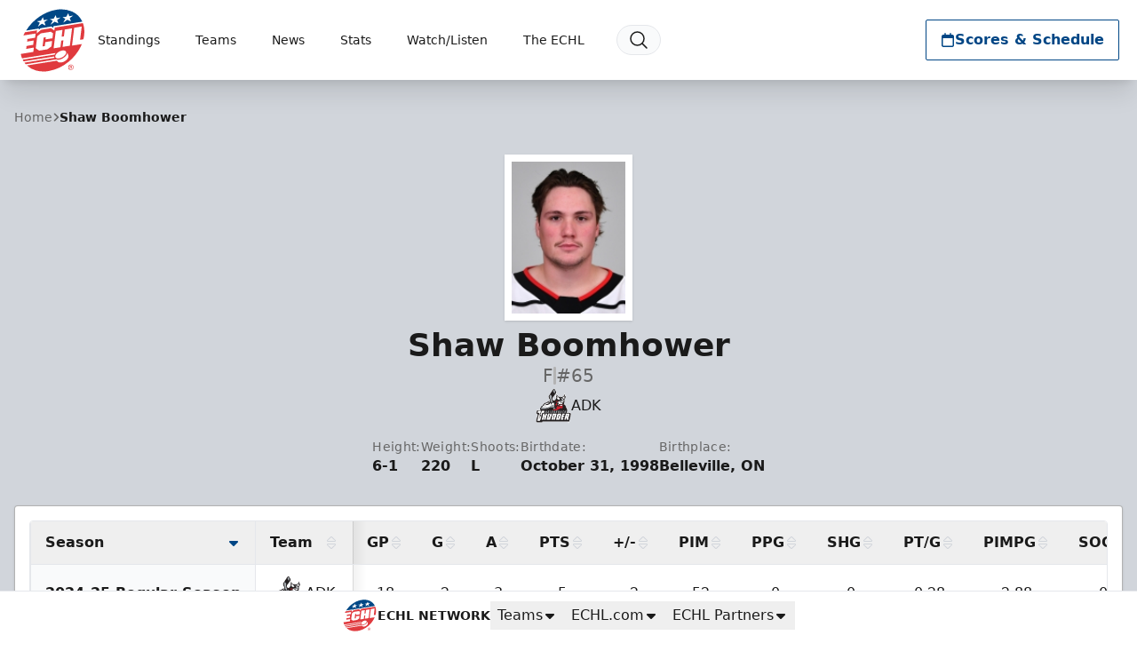

--- FILE ---
content_type: text/html; charset=UTF-8
request_url: https://echl.com/players/7701/shaw-boomhower
body_size: 43755
content:
<!DOCTYPE html>
<html lang="en" class="scroll-smooth">

<head>
    <meta charset="utf-8">
    <meta name="viewport" content="width=device-width, initial-scale=1  viewport-fit=cover">

    <title>Shaw Boomhower | ECHL</title>
            
    <meta property="og:title" content="Shaw Boomhower">
    <meta property="og:type" content="website">
    <meta property="og:url" content="https://echl.com/players/7701/shaw-boomhower">
    <meta property="og:image" content="https://echl.imgix.net/production/echl/siteconfiguration/1/site_logo_raster/7581df11-3afc-453a-be27-4eecfac0279e/media-librarygF2smW?auto=compress%2Cformat&amp;bg=ffffff&amp;fit=fill&amp;h=630&amp;pad=10&amp;w=1200&amp;s=5827051371cc0caabf751446a48bbd65">
    <meta property="og:image:width" content="1200">
    <meta property="og:image:height" content="630">
    <meta property="og:description" content="">
    <meta property="og:site_name" content="ECHL">

    <meta name="twitter:card" content="summary_large_image">
            <meta name="twitter:site" content="@echl">
    
    
    
    <link rel="apple-touch-icon" sizes="180x180" href="https://echl.imgix.net/production/echl/siteconfiguration/1/site_logo_raster/7581df11-3afc-453a-be27-4eecfac0279e/media-librarygF2smW?auto=compress&amp;fill=solid&amp;fill-color=0FFF&amp;fit=fill&amp;fm=png&amp;h=180&amp;w=180&amp;s=de042c023e5ff1b63317ab28367fdd66">
            <link rel="icon" type="image/png" sizes="192x192" href="https://echl.imgix.net/production/echl/siteconfiguration/1/site_logo_raster/7581df11-3afc-453a-be27-4eecfac0279e/media-librarygF2smW?auto=compress&amp;fill=solid&amp;fill-color=0FFF&amp;fit=fill&amp;fm=png&amp;h=192&amp;w=192&amp;s=d224a2bc849ef8f5ba53283b7ee9ae4c">
            <link rel="icon" type="image/png" sizes="180x180" href="https://echl.imgix.net/production/echl/siteconfiguration/1/site_logo_raster/7581df11-3afc-453a-be27-4eecfac0279e/media-librarygF2smW?auto=compress&amp;fill=solid&amp;fill-color=0FFF&amp;fit=fill&amp;fm=png&amp;h=180&amp;w=180&amp;s=de042c023e5ff1b63317ab28367fdd66">
            <link rel="icon" type="image/png" sizes="128x128" href="https://echl.imgix.net/production/echl/siteconfiguration/1/site_logo_raster/7581df11-3afc-453a-be27-4eecfac0279e/media-librarygF2smW?auto=compress&amp;fill=solid&amp;fill-color=0FFF&amp;fit=fill&amp;fm=png&amp;h=128&amp;w=128&amp;s=2e313cb535dd8eb06417fe59eff101b7">
            <link rel="icon" type="image/png" sizes="32x32" href="https://echl.imgix.net/production/echl/siteconfiguration/1/site_logo_raster/7581df11-3afc-453a-be27-4eecfac0279e/media-librarygF2smW?auto=compress&amp;fill=solid&amp;fill-color=0FFF&amp;fit=fill&amp;fm=png&amp;h=32&amp;w=32&amp;s=a2bb793ec355343d1a736763738abf63">
            <link rel="icon" type="image/png" sizes="16x16" href="https://echl.imgix.net/production/echl/siteconfiguration/1/site_logo_raster/7581df11-3afc-453a-be27-4eecfac0279e/media-librarygF2smW?auto=compress&amp;fill=solid&amp;fill-color=0FFF&amp;fit=fill&amp;fm=png&amp;h=16&amp;w=16&amp;s=95bc9dd9c5c69384548da7c1c8bc5eae">
        <link rel="manifest" href="https://echl.com/site.webmanifest">
    <meta name="msapplication-TileColor" content="#004685">

    <!-- Fonts -->
    
    <link rel="preconnect" href="https://fonts.googleapis.com">
    <link rel="preconnect" href="https://fonts.gstatic.com" crossorigin>
    <link href="https://fonts.googleapis.com/css2?family=Open+Sans:wght@300;500;700;800&display=swap" rel="stylesheet">

    <!-- Styles -->

    
    
    

    <style>
        * {
            --color-brand-primary: 0  70  133;
            --color-brand-secondary: 225  58  62;
            --color-brand-tertiary: 0  62  112;
            --color-action: 0  70  133;
            --color-action-reverse: 255  255  255;
             --color-links: rgb(225  58  62);
                --color-alternate: 225  58  62;
        --color-alternate-reverse: 255  255  255;
        --color-game-home-background: 225  58  62;
        --color-game-home-background-alternate: 225  58  62;
        --color-game-home-foreground: 255  255  255;
        --color-game-home-foreground-alternate: 255  255  255;
        --color-game-away-background: 0  0  0;
        --color-game-away-background-alternate: 0  0  0;
        --color-game-away-foreground: 255  255  255;
        --color-game-away-foreground-alternate: 255  255  255;
        --color-event-background: 255  255  255;
        --color-event-background-alternate: 255  255  255;
        --color-event-foreground: 0  0  0;
        --color-event-foreground-alternate: 0  0  0;
        }
    </style>
    <link rel="preload" as="style" href="https://echl.com/build/assets/app.b0128429.css" /><link rel="stylesheet" href="https://echl.com/build/assets/app.b0128429.css" />
            <style >[wire\:loading], [wire\:loading\.delay], [wire\:loading\.inline-block], [wire\:loading\.inline], [wire\:loading\.block], [wire\:loading\.flex], [wire\:loading\.table], [wire\:loading\.grid], [wire\:loading\.inline-flex] {display: none;}[wire\:loading\.delay\.shortest], [wire\:loading\.delay\.shorter], [wire\:loading\.delay\.short], [wire\:loading\.delay\.long], [wire\:loading\.delay\.longer], [wire\:loading\.delay\.longest] {display:none;}[wire\:offline] {display: none;}[wire\:dirty]:not(textarea):not(input):not(select) {display: none;}input:-webkit-autofill, select:-webkit-autofill, textarea:-webkit-autofill {animation-duration: 50000s;animation-name: livewireautofill;}@keyframes livewireautofill { from {} }</style>
    
    
    <script async src='https://securepubads.g.doubleclick.net/tag/js/gpt.js'></script>
        <script>
            window.googletag = window.googletag || {cmd: []};
            var googletag = window.googletag;

            //GAM Tag
            googletag.cmd.push(function() {
                var leaderboardMapping = googletag.sizeMapping()
                    .addSize([0, 0], [[320, 50]])
                    .addSize([728, 0], [[728, 90]])
                    .addSize([970, 0], [[728, 90], [970, 90]])
                    .build();
                var rectangleMapping = googletag.sizeMapping()
                    .addSize([0, 0], [[300, 250]])
                    .build();

                                                                                        googletag.defineSlot('/1070519/echl_leaderboard', [[970, 90], [728, 90], [320, 50]], 'div-gpt-ad-7e4365b5-d3e1-4ac8-81e3-9ae08d9e38fb')
                                .defineSizeMapping(leaderboardMapping)
                                                                    .setTargeting( 'echlplacement', ["ATF"] ) 
                                                                .addService(googletag.pubads());
                                                            
                googletag.pubads().enableSingleRequest();
                googletag.pubads().collapseEmptyDivs();
                                
                                                                        googletag.pubads().setTargeting( "echlpage", ["player.show"] );
                                                                            googletag.enableServices();
            });
        </script>
    
    
</head>

<body>
        <main class="flex min-h-screen flex-col items-start justify-between bg-gray-300 text-primary">
        <header
    x-data="{ open: false,searchOpen: false }"
    x-on:closenav.window="open = false;"
    x-on:click.outside="open = false"
    x-on:opensearch.window="searchOpen = true; $refs.searchDialog.showModal(); $nextTick(() => $refs.searchInput.focus())"
    x-on:keydown.slash.window="if (['INPUT','TEXTAREA','SELECT'].indexOf($event.target.tagName) === -1) { $dispatch('opensearch'); }"
    class="sticky top-0 z-30 flex h-[65px] w-full items-center shadow-xl md:h-[80px] lg:h-[90px]"
    
    :style="open ? 'z-index: 999' : ''"
>
    <div
        x-show="open"
        x-cloak
        x-transition:enter="ease-out duration-300"
        x-transition:enter-start="opacity-0"
        x-transition:enter-end="opacity-100"
        x-transition:leave="ease-in duration-300"
        x-transition:leave-start="opacity-100"
        x-transition:leave-end="opacity-0"
        class="pointer-events-none absolute inset-0 h-screen w-screen bg-black/30 xl:hidden">
    </div>
    <div class="z-30 flex h-full w-full items-center bg-white text-primary px-safe pt-safe"
        :class="open ? 'shadow-lg' : ''">
        <div class="px-2 lg:px-4 w-full h-full">
    <div class="flex h-full items-center justify-between p-1">
                <div class="flex items-center gap-4">
                    <a href="https://echl.com">
                        <img
                            src="https://echl.imgix.net/production/echl/siteconfiguration/1/site_logo/e4ff9b5c-f37a-487c-8a8e-582f01915a23/echl-normal-logo-for-site.svg?s=42b88b7cef464db829f81f12645fb1db"
                            alt="ECHL"
                            class="h-[60px] w-auto md:h-[75px]"
                        >
                        <span class="sr-only">ECHL</span>
                    </a>
                    <nav class="tw-hidden xl:[@media(hover:hover)]:flex" x-data="{
    openIndex: null,
    timeout: false,
    open(index) {
        this.openIndex = index;
        if (this.timeout) {
            clearTimeout(this.timeout);
            this.timeout = false;
        }
    },
    click(event, index) {
        if (!('ontouchstart' in document.documentElement)) return;

        if (this.openIndex === index) {
            this.openIndex = null;
        } else {
            event.preventDefault();
            this.open(index);
        }
    },
    mouseover(index) {
        if ('ontouchstart' in document.documentElement) return;

        this.open(index);
    },
    mouseout(index) {
        if ('ontouchstart' in document.documentElement) return;

        if (this.timeout) {
            clearTimeout(this.timeout);
        }
        this.timeout = setTimeout(() => {
            if (this.openIndex === index) {
                this.openIndex = null;
            }
        }, 200);
    },
    close() {
        this.openIndex = null;
    },
}" @touchstart.stop @touchstart.window="close" aria-label="Main Navigation">

        
    <ul class="flex flex-wrap">
        
                    <li     class="relative flex">
            <a
            href="https://echl.com/standings"
            target="_self"
            class="flex group gap-1 items-center hover:bg-black/5 hover:text-team-action justify-center px-3 text-primary transition duration-100 whitespace-nowrap rounded-sm text-sm"
                    >
            Standings
                                        <div class="relative h-4 w-4">
    
    
    
    <div
        class="[@media(hover:hover)]:translate-x-0 [@media(hover:hover)]:group-hover:translate-x-1 absolute inset-0 text-team-action transition-all duration-300">
                                                
                <svg xmlns="http://www.w3.org/2000/svg" fill="none" viewBox="0 0 24 24" stroke-width="2"
                    stroke="currentColor" aria-hidden="true" data-slot="icon">
                    <path stroke-linecap="round" stroke-linejoin="round" d="M17.25 8.25 21 12m0 0-3.75 3.75M21 12H3" />
                </svg>
                        </div>
</div>
                    </a>
    
    </li>
                    <li  @mouseover.prevent="mouseover(1)"
            @mouseout.prevent="mouseout(1)"     class="relative flex">
            <a
            href="#"
            target="_self"
            class="flex group gap-1 items-center hover:bg-black/5 hover:text-team-action justify-center px-3 text-primary transition duration-100 whitespace-nowrap rounded-sm text-sm"
                            aria-controls="largeMenuContainer_1"
                :aria-expanded="openIndex === 1"
                @click.stop="(e) => click(e, 1)"
                :class="openIndex === 1 && 'bg-black/5 '"
                    >
            Teams
                                        <div class="relative h-4 w-4">
    
            <div class="absolute inset-0 text-team-action transition-all duration-300 group-hover:opacity-0">
            <svg xmlns="http://www.w3.org/2000/svg" viewBox="0 0 20 20" fill="currentColor" aria-hidden="true"
                data-slot="icon">
                <path fill-rule="evenodd"
                    d="M5.22 8.22a.75.75 0 0 1 1.06 0L10 11.94l3.72-3.72a.75.75 0 1 1 1.06 1.06l-4.25 4.25a.75.75 0 0 1-1.06 0L5.22 9.28a.75.75 0 0 1 0-1.06Z"
                    clip-rule="evenodd" />
            </svg>
        </div>
    
    
    <div
        class="opacity-0 group-hover:opacity-100 [@media(hover:hover)]:-translate-x-1 [@media(hover:hover)]:group-hover:translate-x-0 absolute inset-0 text-team-action transition-all duration-300">
                                                
                <svg xmlns="http://www.w3.org/2000/svg" fill="none" viewBox="0 0 24 24" stroke-width="2"
                    stroke="currentColor" aria-hidden="true" data-slot="icon">
                    <path stroke-linecap="round" stroke-linejoin="round" d="M17.25 8.25 21 12m0 0-3.75 3.75M21 12H3" />
                </svg>
                        </div>
</div>
                    </a>
    
            <ul id="largeMenuContainer_1" class="absolute top-[calc(100%+5px)] z-10 w-full min-w-[200px] divide-y rounded border border-black/20 bg-white shadow-xl"
            x-show="openIndex === 1" x-cloak x-transition>
                                            <li class="relative"
                    >
                    <a class="flex items-center justify-between px-4 py-2 hover:bg-gray-50 hover:text-team-action"
                        href="https://echl.com/teams/nhl-ahl-affiliations"
                                                target="_self"
                        >
                        NHL/AHL Affiliates

                                            </a>

                    
                </li>
                                            <li class="relative"
                    >
                    <a class="flex items-center justify-between px-4 py-2 hover:bg-gray-50 hover:text-team-action"
                        href="https://echl.com/teams"
                                                target="_self"
                        >
                        Team Directory

                                            </a>

                    
                </li>
                                            <li class="relative"
                    >
                    <a class="flex items-center justify-between px-4 py-2 hover:bg-gray-50 hover:text-team-action"
                        href="https://echl.com/teams/map"
                                                target="_self"
                        >
                        Team Map

                                            </a>

                    
                </li>
                                            <li class="relative"
                    >
                    <a class="flex items-center justify-between px-4 py-2 hover:bg-gray-50 hover:text-team-action"
                        href="https://echl.com/teams/future-markets"
                                                target="_self"
                        >
                        Future Markets

                                            </a>

                    
                </li>
                                            <li class="relative"
                    >
                    <a class="flex items-center justify-between px-4 py-2 hover:bg-gray-50 hover:text-team-action"
                        href="https://echl.com/teams"
                                                target="_self"
                        >
                        Tickets

                                            </a>

                    
                </li>
                    </ul>
    </li>
                    <li  @mouseover.prevent="mouseover(2)"
            @mouseout.prevent="mouseout(2)"     class="relative flex">
            <a
            href="#"
            target="_self"
            class="flex group gap-1 items-center hover:bg-black/5 hover:text-team-action justify-center px-3 text-primary transition duration-100 whitespace-nowrap rounded-sm text-sm"
                            aria-controls="largeMenuContainer_2"
                :aria-expanded="openIndex === 2"
                @click.stop="(e) => click(e, 2)"
                :class="openIndex === 2 && 'bg-black/5 '"
                    >
            News
                                        <div class="relative h-4 w-4">
    
            <div class="absolute inset-0 text-team-action transition-all duration-300 group-hover:opacity-0">
            <svg xmlns="http://www.w3.org/2000/svg" viewBox="0 0 20 20" fill="currentColor" aria-hidden="true"
                data-slot="icon">
                <path fill-rule="evenodd"
                    d="M5.22 8.22a.75.75 0 0 1 1.06 0L10 11.94l3.72-3.72a.75.75 0 1 1 1.06 1.06l-4.25 4.25a.75.75 0 0 1-1.06 0L5.22 9.28a.75.75 0 0 1 0-1.06Z"
                    clip-rule="evenodd" />
            </svg>
        </div>
    
    
    <div
        class="opacity-0 group-hover:opacity-100 [@media(hover:hover)]:-translate-x-1 [@media(hover:hover)]:group-hover:translate-x-0 absolute inset-0 text-team-action transition-all duration-300">
                                                
                <svg xmlns="http://www.w3.org/2000/svg" fill="none" viewBox="0 0 24 24" stroke-width="2"
                    stroke="currentColor" aria-hidden="true" data-slot="icon">
                    <path stroke-linecap="round" stroke-linejoin="round" d="M17.25 8.25 21 12m0 0-3.75 3.75M21 12H3" />
                </svg>
                        </div>
</div>
                    </a>
    
            <ul id="largeMenuContainer_2" class="absolute top-[calc(100%+5px)] z-10 w-full min-w-[200px] divide-y rounded border border-black/20 bg-white shadow-xl"
            x-show="openIndex === 2" x-cloak x-transition>
                                            <li class="relative"
                    >
                    <a class="flex items-center justify-between px-4 py-2 hover:bg-gray-50 hover:text-team-action"
                        href="https://echl.com/news"
                                                target="_self"
                        >
                        ECHL News

                                            </a>

                    
                </li>
                                            <li class="relative"
                    >
                    <a class="flex items-center justify-between px-4 py-2 hover:bg-gray-50 hover:text-team-action"
                        href="https://echl.com/transactions"
                                                target="_self"
                        >
                        Transactions

                                            </a>

                    
                </li>
                    </ul>
    </li>
                    <li  @mouseover.prevent="mouseover(3)"
            @mouseout.prevent="mouseout(3)"     class="relative flex">
            <a
            href="#"
            target="_self"
            class="flex group gap-1 items-center hover:bg-black/5 hover:text-team-action justify-center px-3 text-primary transition duration-100 whitespace-nowrap rounded-sm text-sm"
                            aria-controls="largeMenuContainer_3"
                :aria-expanded="openIndex === 3"
                @click.stop="(e) => click(e, 3)"
                :class="openIndex === 3 && 'bg-black/5 '"
                    >
            Stats
                                        <div class="relative h-4 w-4">
    
            <div class="absolute inset-0 text-team-action transition-all duration-300 group-hover:opacity-0">
            <svg xmlns="http://www.w3.org/2000/svg" viewBox="0 0 20 20" fill="currentColor" aria-hidden="true"
                data-slot="icon">
                <path fill-rule="evenodd"
                    d="M5.22 8.22a.75.75 0 0 1 1.06 0L10 11.94l3.72-3.72a.75.75 0 1 1 1.06 1.06l-4.25 4.25a.75.75 0 0 1-1.06 0L5.22 9.28a.75.75 0 0 1 0-1.06Z"
                    clip-rule="evenodd" />
            </svg>
        </div>
    
    
    <div
        class="opacity-0 group-hover:opacity-100 [@media(hover:hover)]:-translate-x-1 [@media(hover:hover)]:group-hover:translate-x-0 absolute inset-0 text-team-action transition-all duration-300">
                                                
                <svg xmlns="http://www.w3.org/2000/svg" fill="none" viewBox="0 0 24 24" stroke-width="2"
                    stroke="currentColor" aria-hidden="true" data-slot="icon">
                    <path stroke-linecap="round" stroke-linejoin="round" d="M17.25 8.25 21 12m0 0-3.75 3.75M21 12H3" />
                </svg>
                        </div>
</div>
                    </a>
    
            <ul id="largeMenuContainer_3" class="absolute top-[calc(100%+5px)] z-10 w-full min-w-[200px] divide-y rounded border border-black/20 bg-white shadow-xl"
            x-show="openIndex === 3" x-cloak x-transition>
                                            <li class="relative"
                    >
                    <a class="flex items-center justify-between px-4 py-2 hover:bg-gray-50 hover:text-team-action"
                        href="https://echl.com/statistics/players"
                                                target="_self"
                        >
                        Player Stats

                                            </a>

                    
                </li>
                                            <li class="relative"
                    >
                    <a class="flex items-center justify-between px-4 py-2 hover:bg-gray-50 hover:text-team-action"
                        href="https://echl.com/teams"
                                                target="_self"
                        >
                        Team Stats

                                            </a>

                    
                </li>
                                            <li class="relative"
                    >
                    <a class="flex items-center justify-between px-4 py-2 hover:bg-gray-50 hover:text-team-action"
                        href="https://cluster.leaguestat.com/download.php?client_code=echl&amp;file_path=daily-report/daily-report.html"
                                                target="_blank"
                        >
                        Daily Report

                                            </a>

                    
                </li>
                                            <li class="relative"
                    >
                    <a class="flex items-center justify-between px-4 py-2 hover:bg-gray-50 hover:text-team-action"
                        href="https://echl.com/statistics/archive"
                                                target="_self"
                        >
                        Stats Archive

                                            </a>

                    
                </li>
                                            <li class="relative"
                    >
                    <a class="flex items-center justify-between px-4 py-2 hover:bg-gray-50 hover:text-team-action"
                        href="https://echl.com/statistics/record-book"
                                                target="_self"
                        >
                        Record Book

                                            </a>

                    
                </li>
                    </ul>
    </li>
                    <li  @mouseover.prevent="mouseover(4)"
            @mouseout.prevent="mouseout(4)"     class="relative flex">
            <a
            href="#"
            target="_self"
            class="flex group gap-1 items-center hover:bg-black/5 hover:text-team-action justify-center px-3 text-primary transition duration-100 whitespace-nowrap rounded-sm text-sm"
                            aria-controls="largeMenuContainer_4"
                :aria-expanded="openIndex === 4"
                @click.stop="(e) => click(e, 4)"
                :class="openIndex === 4 && 'bg-black/5 '"
                    >
            Watch/Listen
                                        <div class="relative h-4 w-4">
    
            <div class="absolute inset-0 text-team-action transition-all duration-300 group-hover:opacity-0">
            <svg xmlns="http://www.w3.org/2000/svg" viewBox="0 0 20 20" fill="currentColor" aria-hidden="true"
                data-slot="icon">
                <path fill-rule="evenodd"
                    d="M5.22 8.22a.75.75 0 0 1 1.06 0L10 11.94l3.72-3.72a.75.75 0 1 1 1.06 1.06l-4.25 4.25a.75.75 0 0 1-1.06 0L5.22 9.28a.75.75 0 0 1 0-1.06Z"
                    clip-rule="evenodd" />
            </svg>
        </div>
    
    
    <div
        class="opacity-0 group-hover:opacity-100 [@media(hover:hover)]:-translate-x-1 [@media(hover:hover)]:group-hover:translate-x-0 absolute inset-0 text-team-action transition-all duration-300">
                                                
                <svg xmlns="http://www.w3.org/2000/svg" fill="none" viewBox="0 0 24 24" stroke-width="2"
                    stroke="currentColor" aria-hidden="true" data-slot="icon">
                    <path stroke-linecap="round" stroke-linejoin="round" d="M17.25 8.25 21 12m0 0-3.75 3.75M21 12H3" />
                </svg>
                        </div>
</div>
                    </a>
    
            <ul id="largeMenuContainer_4" class="absolute top-[calc(100%+5px)] z-10 w-full min-w-[200px] divide-y rounded border border-black/20 bg-white shadow-xl"
            x-show="openIndex === 4" x-cloak x-transition>
                                            <li class="relative"
                    >
                    <a class="flex items-center justify-between px-4 py-2 hover:bg-gray-50 hover:text-team-action"
                        href="https://flosports.link/4cULtxS"
                                                target="_blank"
                        >
                        Watch Live

                                            </a>

                    
                </li>
                                            <li class="relative"
                    >
                    <a class="flex items-center justify-between px-4 py-2 hover:bg-gray-50 hover:text-team-action"
                        href="https://echl.com/teams"
                                                target="_self"
                        >
                        Listen Live

                                            </a>

                    
                </li>
                                            <li class="relative"
                    >
                    <a class="flex items-center justify-between px-4 py-2 hover:bg-gray-50 hover:text-team-action"
                        href="https://echl.com/videos"
                                                target="_self"
                        >
                        Videos &amp; Highlights

                                            </a>

                    
                </li>
                    </ul>
    </li>
                    <li  @mouseover.prevent="mouseover(5)"
            @mouseout.prevent="mouseout(5)"     class="relative flex">
            <a
            href="#"
            target="_self"
            class="flex group gap-1 items-center hover:bg-black/5 hover:text-team-action justify-center px-3 text-primary transition duration-100 whitespace-nowrap rounded-sm text-sm"
                            aria-controls="largeMenuContainer_5"
                :aria-expanded="openIndex === 5"
                @click.stop="(e) => click(e, 5)"
                :class="openIndex === 5 && 'bg-black/5 '"
                    >
            The ECHL
                                        <div class="relative h-4 w-4">
    
            <div class="absolute inset-0 text-team-action transition-all duration-300 group-hover:opacity-0">
            <svg xmlns="http://www.w3.org/2000/svg" viewBox="0 0 20 20" fill="currentColor" aria-hidden="true"
                data-slot="icon">
                <path fill-rule="evenodd"
                    d="M5.22 8.22a.75.75 0 0 1 1.06 0L10 11.94l3.72-3.72a.75.75 0 1 1 1.06 1.06l-4.25 4.25a.75.75 0 0 1-1.06 0L5.22 9.28a.75.75 0 0 1 0-1.06Z"
                    clip-rule="evenodd" />
            </svg>
        </div>
    
    
    <div
        class="opacity-0 group-hover:opacity-100 [@media(hover:hover)]:-translate-x-1 [@media(hover:hover)]:group-hover:translate-x-0 absolute inset-0 text-team-action transition-all duration-300">
                                                
                <svg xmlns="http://www.w3.org/2000/svg" fill="none" viewBox="0 0 24 24" stroke-width="2"
                    stroke="currentColor" aria-hidden="true" data-slot="icon">
                    <path stroke-linecap="round" stroke-linejoin="round" d="M17.25 8.25 21 12m0 0-3.75 3.75M21 12H3" />
                </svg>
                        </div>
</div>
                    </a>
    
            <ul id="largeMenuContainer_5" class="absolute top-[calc(100%+5px)] z-10 w-full min-w-[200px] divide-y rounded border border-black/20 bg-white shadow-xl"
            x-show="openIndex === 5" x-cloak x-transition>
                                            <li class="relative"
                    >
                    <a class="flex items-center justify-between px-4 py-2 hover:bg-gray-50 hover:text-team-action"
                        href="https://echl.com/about/history"
                                                target="_self"
                        >
                        History

                                            </a>

                    
                </li>
                                            <li class="relative"
                    >
                    <a class="flex items-center justify-between px-4 py-2 hover:bg-gray-50 hover:text-team-action"
                        href="https://echl.com/alumni"
                                                target="_self"
                        >
                        Alumni

                                            </a>

                    
                </li>
                                            <li class="relative"
                    >
                    <a class="flex items-center justify-between px-4 py-2 hover:bg-gray-50 hover:text-team-action"
                        href="https://echl.com/about/awards"
                                                target="_self"
                        >
                        Trophies

                                            </a>

                    
                </li>
                                            <li class="relative"
                    >
                    <a class="flex items-center justify-between px-4 py-2 hover:bg-gray-50 hover:text-team-action"
                        href="https://echl.com/about/staff-directory"
                                                target="_self"
                        >
                        Staff

                                            </a>

                    
                </li>
                                            <li class="relative"
                    >
                    <a class="flex items-center justify-between px-4 py-2 hover:bg-gray-50 hover:text-team-action"
                        href="https://echl.com/about/officials"
                                                target="_self"
                        >
                        Officials

                                            </a>

                    
                </li>
                                            <li class="relative"
                    >
                    <a class="flex items-center justify-between px-4 py-2 hover:bg-gray-50 hover:text-team-action"
                        href="https://echl.com/about/odc"
                                                target="_self"
                        >
                        Officiating Development Coaches

                                            </a>

                    
                </li>
                                            <li class="relative"
                    >
                    <a class="flex items-center justify-between px-4 py-2 hover:bg-gray-50 hover:text-team-action"
                        href="https://echl.com/about/rules"
                                                target="_self"
                        >
                        Rule Book

                                            </a>

                    
                </li>
                                            <li class="relative"
                    >
                    <a class="flex items-center justify-between px-4 py-2 hover:bg-gray-50 hover:text-team-action"
                        href="https://echl.com/about/hall-of-fame"
                                                target="_self"
                        >
                        Hall of Fame

                                            </a>

                    
                </li>
                                            <li class="relative"
                    >
                    <a class="flex items-center justify-between px-4 py-2 hover:bg-gray-50 hover:text-team-action"
                        href="https://echl.com/about/kelly-cup-playoffs"
                                                target="_self"
                        >
                        Kelly Cup Playoffs

                                            </a>

                    
                </li>
                                            <li class="relative"
                    >
                    <a class="flex items-center justify-between px-4 py-2 hover:bg-gray-50 hover:text-team-action"
                        href="https://echl.com/mediaguide"
                                                target="_self"
                        >
                        Guide &amp; Record Book

                                            </a>

                    
                </li>
                                            <li class="relative"
                    >
                    <a class="flex items-center justify-between px-4 py-2 hover:bg-gray-50 hover:text-team-action"
                        href="https://echl.com/about/corporate-partners"
                                                target="_self"
                        >
                        Corporate Partners

                                            </a>

                    
                </li>
                                            <li class="relative"
                    >
                    <a class="flex items-center justify-between px-4 py-2 hover:bg-gray-50 hover:text-team-action"
                        href="https://echl.com/about/on-ice-licensees"
                                                target="_self"
                        >
                        On-Ice Licensees

                                            </a>

                    
                </li>
                                            <li class="relative"
                    >
                    <a class="flex items-center justify-between px-4 py-2 hover:bg-gray-50 hover:text-team-action"
                        href="https://echl.com/about/national-licensees"
                                                target="_self"
                        >
                        National Licensees

                                            </a>

                    
                </li>
                                            <li class="relative"
                    >
                    <a class="flex items-center justify-between px-4 py-2 hover:bg-gray-50 hover:text-team-action"
                        href="https://echl.com/about/faq"
                                                target="_self"
                        >
                        FAQs

                                            </a>

                    
                </li>
                                            <li class="relative"
                    >
                    <a class="flex items-center justify-between px-4 py-2 hover:bg-gray-50 hover:text-team-action"
                        href="https://www.teamworkonline.com/hockey-jobs/echl/echl-league-office"
                                                target="_blank"
                        >
                        Careers

                                            </a>

                    
                </li>
                                            <li class="relative"
                    >
                    <a class="flex items-center justify-between px-4 py-2 hover:bg-gray-50 hover:text-team-action"
                        href="https://echl.com/about/all-star-classic"
                                                target="_self"
                        >
                        All Star Classic

                                            </a>

                    
                </li>
                    </ul>
    </li>
        
        
            </ul>

    <button @click="$dispatch('opensearch')" title="Search"
        class="ml-2 rounded-full border border-gray-200 bg-gray-50 px-3 py-1 transition duration-100 hover:bg-black/5 hover:text-team-action">
        <div class="h-6 w-6">
            <svg xmlns="http://www.w3.org/2000/svg" fill="none" viewBox="0 0 24 24" stroke-width="1.5"
                stroke="currentColor" aria-hidden="true" data-slot="icon">
                <path stroke-linecap="round" stroke-linejoin="round"
                    d="m21 21-5.197-5.197m0 0A7.5 7.5 0 1 0 5.196 5.196a7.5 7.5 0 0 0 10.607 10.607Z" />
            </svg>
        </div>
    </button>


</nav>
                </div>
                <div class="flex items-center gap-2">
                                                                <div class="tw-hidden md:flex">
                            <div
        class="flex rounded-sm border border-transparent hover:scale-x-101 duration-300 transition-all hover:shadow-lg border !border-team-action !bg-team-inverted !text-team-action hover:bg-primary/90">
                                <a class="flex flex-1 whitespace-nowrap gap-2 !p-4 !px-4 !py-2 !xl:px-8 !font-bold h-[44px] min-w-[44px] items-center justify-center !bg-transparent !text-inherit !text-base" href="https://echl.com/schedule" x-on:click="$dispatch('closenav')" target="_self">
                <svg class="h-4 w-4" fill="currentColor" xmlns="http://www.w3.org/2000/svg" viewBox="0 0 448 512"><!--! Font Awesome Pro 6.4.2 by @fontawesome - https://fontawesome.com License - https://fontawesome.com/license (Commercial License) Copyright 2023 Fonticons, Inc. --><path d="M152 24c0-13.3-10.7-24-24-24s-24 10.7-24 24V64H64C28.7 64 0 92.7 0 128v16 48V448c0 35.3 28.7 64 64 64H384c35.3 0 64-28.7 64-64V192 144 128c0-35.3-28.7-64-64-64H344V24c0-13.3-10.7-24-24-24s-24 10.7-24 24V64H152V24zM48 192H400V448c0 8.8-7.2 16-16 16H64c-8.8 0-16-7.2-16-16V192z"/></svg>
                Scores &amp; Schedule
                
            </a>
            </div>
                        </div>
                    


                    <button
                        x-on:click="open = !open"
                        class="flex size-[44px] items-center justify-center gap-2 rounded-sm border border-black hover:bg-gray-200 lg:gap-4 xl:[@media(hover:hover)]:hidden"
                        aria-controls="mobile-nav"
                        :aria-expanded="open"
                    >
                        <span class="sr-only">Toggle Menu</span>

                        <div x-show="!open" class="h-8 w-8">
                            <svg xmlns="http://www.w3.org/2000/svg" fill="none" viewBox="0 0 24 24"
                                stroke-width="1.5" stroke="currentColor" aria-hidden="true" data-slot="icon">
                                <path stroke-linecap="round" stroke-linejoin="round"
                                    d="M3.75 6.75h16.5M3.75 12h16.5m-16.5 5.25h16.5" />
                            </svg>
                        </div>

                        <div x-show="open" x-cloak class="h-8 w-8">
                            <svg xmlns="http://www.w3.org/2000/svg" fill="none" viewBox="0 0 24 24"
                                stroke-width="1.5" stroke="currentColor" aria-hidden="true" data-slot="icon">
                                <path stroke-linecap="round" stroke-linejoin="round" d="M6 18 18 6M6 6l12 12" />
                            </svg>
                        </div>
                    </button>
                </div>

            </div>
</div>
    </div>

    <div
        x-cloak
        class="absolute top-0 w-full xl:[@media(hover:hover)]:hidden overflow-hidden pointer-events-none"
        :class="open ? 'w-full h-screen' : 'w-0 h-0'"
        id="mobile-nav"
        :aria-hidden="!open"
    >
        <div
            class="absolute top-0 z-20 right-0 w-full max-h-screen lg:h-screen bg-white shadow-2xl transition-all duration-300 pt-[65px] md:pt-[80px] lg:pt-[90px] overflow-x-hidden overflow-y-auto pointer-events-auto"
            :class="open ? 'translate-x-0 opacity-100 w-full' : 'translate-x-full opacity-0 w-0'">
            <nav class="relative grid shadow" x-data="{
    openIndex: null,
    searchOpen: false,
    open(index, $menuRef) {
        this.openIndex = index;

        if ($menuRef) {
            setTimeout(() => $menuRef.scrollIntoView({
                behavior: 'smooth',
                block: 'start',
            }), 350);
        }
    },
    click(event, index, $menuRef) {
        if (this.openIndex === index) {
            this.close();
        } else {
            event.preventDefault();
            this.open(index, $menuRef);
        }
    },
    clickArrow(event, index, $menuRef) {
        if (this.openIndex === index) {
            this.close();
        } else {
            this.open(index, $menuRef);
        }
    },
    close() {
        this.openIndex = null;
    },
    openSearch() {
        $dispatch('opensearch');
        this.close();
        $dispatch('closenav');
    }
}" aria-label="Main Navigation">
                <div class="md:hidden">
            <div
        class="flex rounded-sm border border-transparent hover:scale-x-101 duration-300 transition-all hover:shadow-lg !bg-team-action !text-team-action-reverse border !border-team-action">
                                <a class="flex flex-1 whitespace-nowrap gap-2 !p-4 !px-4 !py-2 !xl:px-8 !font-bold h-[44px] min-w-[44px] items-center justify-center !bg-transparent !text-inherit !text-base" href="https://echl.com/schedule" x-on:click="close(); $dispatch('closenav')" target="_self">
                <svg class="h-4 w-4" fill="currentColor" xmlns="http://www.w3.org/2000/svg" viewBox="0 0 448 512"><!--! Font Awesome Pro 6.4.2 by @fontawesome - https://fontawesome.com License - https://fontawesome.com/license (Commercial License) Copyright 2023 Fonticons, Inc. --><path d="M152 24c0-13.3-10.7-24-24-24s-24 10.7-24 24V64H64C28.7 64 0 92.7 0 128v16 48V448c0 35.3 28.7 64 64 64H384c35.3 0 64-28.7 64-64V192 144 128c0-35.3-28.7-64-64-64H344V24c0-13.3-10.7-24-24-24s-24 10.7-24 24V64H152V24zM48 192H400V448c0 8.8-7.2 16-16 16H64c-8.8 0-16-7.2-16-16V192z"/></svg>
                Scores &amp; Schedule
                
            </a>
            </div>
        </div>
        <ul class="grid divide-y px-safe">
                
                    <li>
    <div class="flex w-full items-center justify-between">
                    <a href="https://echl.com/standings" title="https://echl.com/standings" target="_self"
                                    x-on:click.stop="close(); $dispatch('closenav')"
                                class="flex h-12 w-full items-center gap-2 from-black/10 to-black/0 ps-4 group hover:text-team-action hover:bg-black/10"
            >
                Standings
                <div class="relative h-4 w-4">
    
    
    
    <div
        class="[@media(hover:hover)]:translate-x-0 [@media(hover:hover)]:group-hover:translate-x-1 absolute inset-0 text-team-action transition-all duration-300">
                                                
                <svg xmlns="http://www.w3.org/2000/svg" fill="none" viewBox="0 0 24 24" stroke-width="2"
                    stroke="currentColor" aria-hidden="true" data-slot="icon">
                    <path stroke-linecap="round" stroke-linejoin="round" d="M17.25 8.25 21 12m0 0-3.75 3.75M21 12H3" />
                </svg>
                        </div>
</div>
            </a>
                        </div>

    
    </li>
                    <li>
    <div class="flex w-full items-center justify-between">
                    <a href="#" title="#" target="_self"
                                    x-on:click.stop="close(); $dispatch('closenav')"
                                class="flex h-12 w-full items-center gap-2 from-black/10 to-black/0 ps-4 group hover:text-team-action hover:bg-gradient-to-r group-hover:bg-gradient-to-r group-hover:text-team-action"
            >
                Teams
                <div class="relative h-4 w-4">
    
    
    
    <div
        class="[@media(hover:hover)]:translate-x-0 [@media(hover:hover)]:group-hover:translate-x-1 absolute inset-0 text-team-action transition-all duration-300">
                                                
                <svg xmlns="http://www.w3.org/2000/svg" fill="none" viewBox="0 0 24 24" stroke-width="2"
                    stroke="currentColor" aria-hidden="true" data-slot="icon">
                    <path stroke-linecap="round" stroke-linejoin="round" d="M17.25 8.25 21 12m0 0-3.75 3.75M21 12H3" />
                </svg>
                        </div>
</div>
            </a>
                            <div class="group pe-4">
                    <button
                        type="button"
                        title="Toggle Sub-menu"
                        @click="(e) => clickArrow(e, 1, $refs.menuContainer_1)"
                        aria-controls="menuContainer_1"
                        :aria-expanded="openIndex === 1"
                    >
                        <div
    class="flex size-8 cursor-pointer items-center justify-center rounded-full border bg-black/5 transition-all duration-300 group-hover:bg-black/10">
    <div class="h-6 w-6 text-team-action transition-transform duration-300"
        :class="openIndex === 1 && 'rotate-180'">
        <svg xmlns="http://www.w3.org/2000/svg" viewBox="0 0 20 20" fill="currentColor" aria-hidden="true" data-slot="icon">
            <path fill-rule="evenodd"
                d="M5.22 8.22a.75.75 0 0 1 1.06 0L10 11.94l3.72-3.72a.75.75 0 1 1 1.06 1.06l-4.25 4.25a.75.75 0 0 1-1.06 0L5.22 9.28a.75.75 0 0 1 0-1.06Z"
                clip-rule="evenodd" />
        </svg>
    </div>
</div>
                    </button>
                </div>
                        </div>

    
            
        <div
            class="scroll-mt-[calc(65px+3rem)] md:scroll-mt-[calc(80px+3rem)] lg:scroll-mt-[calc(90px+3rem)] grid bg-black/5 shadow-inner transition-all duration-300"
            x-cloak
            :class="openIndex === 1 ? 'grid-rows-[1fr]' : 'grid-rows-[0fr]'"
            x-ref="menuContainer_1"
            id="menuContainer_1"
        >
            <ul class="w-full divide-y overflow-hidden">
                                                        <li class="hover:bg-black/10">
                        <a href="https://echl.com/teams/nhl-ahl-affiliations" class="group flex h-12 w-full items-center gap-2 p-4"
                                                            x-on:click.stop="close(); $dispatch('closenav')"
                                                        class="py-3 pr-3 pl-7 flex items-center text-[#424242] pt-[calc(0.75rem+1px)]">
                            NHL/AHL Affiliates
                            <div class="relative h-4 w-4">
    
    
    
    <div
        class="[@media(hover:hover)]:translate-x-0 [@media(hover:hover)]:group-hover:translate-x-1 absolute inset-0 text-team-action transition-all duration-300">
                    
            <svg xmlns="http://www.w3.org/2000/svg" fill="none" viewBox="0 0 24 24" stroke-width="2"
                stroke="currentColor"
                aria-hidden="true" data-slot="icon">
                <path stroke-linecap="round" stroke-linejoin="round" d="M17.25 8.25 21 12m0 0-3.75 3.75M21 12H3" />
            </svg>
            </div>
</div>
                        </a>
                    </li>
                                                        <li class="hover:bg-black/10">
                        <a href="https://echl.com/teams" class="group flex h-12 w-full items-center gap-2 p-4"
                                                            x-on:click.stop="close(); $dispatch('closenav')"
                                                        class="py-3 pr-3 pl-7 flex items-center text-[#424242]">
                            Team Directory
                            <div class="relative h-4 w-4">
    
    
    
    <div
        class="[@media(hover:hover)]:translate-x-0 [@media(hover:hover)]:group-hover:translate-x-1 absolute inset-0 text-team-action transition-all duration-300">
                    
            <svg xmlns="http://www.w3.org/2000/svg" fill="none" viewBox="0 0 24 24" stroke-width="2"
                stroke="currentColor"
                aria-hidden="true" data-slot="icon">
                <path stroke-linecap="round" stroke-linejoin="round" d="M17.25 8.25 21 12m0 0-3.75 3.75M21 12H3" />
            </svg>
            </div>
</div>
                        </a>
                    </li>
                                                        <li class="hover:bg-black/10">
                        <a href="https://echl.com/teams/map" class="group flex h-12 w-full items-center gap-2 p-4"
                                                            x-on:click.stop="close(); $dispatch('closenav')"
                                                        class="py-3 pr-3 pl-7 flex items-center text-[#424242]">
                            Team Map
                            <div class="relative h-4 w-4">
    
    
    
    <div
        class="[@media(hover:hover)]:translate-x-0 [@media(hover:hover)]:group-hover:translate-x-1 absolute inset-0 text-team-action transition-all duration-300">
                                                
                <svg xmlns="http://www.w3.org/2000/svg" fill="none" viewBox="0 0 24 24" stroke-width="2"
                    stroke="currentColor" aria-hidden="true" data-slot="icon">
                    <path stroke-linecap="round" stroke-linejoin="round" d="M17.25 8.25 21 12m0 0-3.75 3.75M21 12H3" />
                </svg>
                        </div>
</div>
                        </a>
                    </li>
                                                        <li class="hover:bg-black/10">
                        <a href="https://echl.com/teams/future-markets" class="group flex h-12 w-full items-center gap-2 p-4"
                                                            x-on:click.stop="close(); $dispatch('closenav')"
                                                        class="py-3 pr-3 pl-7 flex items-center text-[#424242]">
                            Future Markets
                            <div class="relative h-4 w-4">
    
    
    
    <div
        class="[@media(hover:hover)]:translate-x-0 [@media(hover:hover)]:group-hover:translate-x-1 absolute inset-0 text-team-action transition-all duration-300">
                                                
                <svg xmlns="http://www.w3.org/2000/svg" fill="none" viewBox="0 0 24 24" stroke-width="2"
                    stroke="currentColor" aria-hidden="true" data-slot="icon">
                    <path stroke-linecap="round" stroke-linejoin="round" d="M17.25 8.25 21 12m0 0-3.75 3.75M21 12H3" />
                </svg>
                        </div>
</div>
                        </a>
                    </li>
                                                        <li class="hover:bg-black/10">
                        <a href="https://echl.com/teams" class="group flex h-12 w-full items-center gap-2 p-4"
                                                            x-on:click.stop="close(); $dispatch('closenav')"
                                                        class="py-3 pr-3 pl-7 flex items-center text-[#424242] pb-[calc(0.75rem+1px)]">
                            Tickets
                            <div class="relative h-4 w-4">
    
    
    
    <div
        class="[@media(hover:hover)]:translate-x-0 [@media(hover:hover)]:group-hover:translate-x-1 absolute inset-0 text-team-action transition-all duration-300">
                    
            <svg xmlns="http://www.w3.org/2000/svg" fill="none" viewBox="0 0 24 24" stroke-width="2"
                stroke="currentColor"
                aria-hidden="true" data-slot="icon">
                <path stroke-linecap="round" stroke-linejoin="round" d="M17.25 8.25 21 12m0 0-3.75 3.75M21 12H3" />
            </svg>
            </div>
</div>
                        </a>
                    </li>
                            </ul>
        </div>
    </li>
                    <li>
    <div class="flex w-full items-center justify-between">
                    <a href="#" title="#" target="_self"
                                    x-on:click.stop="close(); $dispatch('closenav')"
                                class="flex h-12 w-full items-center gap-2 from-black/10 to-black/0 ps-4 group hover:text-team-action hover:bg-gradient-to-r group-hover:bg-gradient-to-r group-hover:text-team-action"
            >
                News
                <div class="relative h-4 w-4">
    
    
    
    <div
        class="[@media(hover:hover)]:translate-x-0 [@media(hover:hover)]:group-hover:translate-x-1 absolute inset-0 text-team-action transition-all duration-300">
                                                
                <svg xmlns="http://www.w3.org/2000/svg" fill="none" viewBox="0 0 24 24" stroke-width="2"
                    stroke="currentColor" aria-hidden="true" data-slot="icon">
                    <path stroke-linecap="round" stroke-linejoin="round" d="M17.25 8.25 21 12m0 0-3.75 3.75M21 12H3" />
                </svg>
                        </div>
</div>
            </a>
                            <div class="group pe-4">
                    <button
                        type="button"
                        title="Toggle Sub-menu"
                        @click="(e) => clickArrow(e, 2, $refs.menuContainer_2)"
                        aria-controls="menuContainer_2"
                        :aria-expanded="openIndex === 2"
                    >
                        <div
    class="flex size-8 cursor-pointer items-center justify-center rounded-full border bg-black/5 transition-all duration-300 group-hover:bg-black/10">
    <div class="h-6 w-6 text-team-action transition-transform duration-300"
        :class="openIndex === 2 && 'rotate-180'">
        <svg xmlns="http://www.w3.org/2000/svg" viewBox="0 0 20 20" fill="currentColor" aria-hidden="true" data-slot="icon">
            <path fill-rule="evenodd"
                d="M5.22 8.22a.75.75 0 0 1 1.06 0L10 11.94l3.72-3.72a.75.75 0 1 1 1.06 1.06l-4.25 4.25a.75.75 0 0 1-1.06 0L5.22 9.28a.75.75 0 0 1 0-1.06Z"
                clip-rule="evenodd" />
        </svg>
    </div>
</div>
                    </button>
                </div>
                        </div>

    
            
        <div
            class="scroll-mt-[calc(65px+3rem)] md:scroll-mt-[calc(80px+3rem)] lg:scroll-mt-[calc(90px+3rem)] grid bg-black/5 shadow-inner transition-all duration-300"
            x-cloak
            :class="openIndex === 2 ? 'grid-rows-[1fr]' : 'grid-rows-[0fr]'"
            x-ref="menuContainer_2"
            id="menuContainer_2"
        >
            <ul class="w-full divide-y overflow-hidden">
                                                        <li class="hover:bg-black/10">
                        <a href="https://echl.com/news" class="group flex h-12 w-full items-center gap-2 p-4"
                                                            x-on:click.stop="close(); $dispatch('closenav')"
                                                        class="py-3 pr-3 pl-7 flex items-center text-[#424242] pt-[calc(0.75rem+1px)]">
                            ECHL News
                            <div class="relative h-4 w-4">
    
    
    
    <div
        class="[@media(hover:hover)]:translate-x-0 [@media(hover:hover)]:group-hover:translate-x-1 absolute inset-0 text-team-action transition-all duration-300">
                                                
                <svg xmlns="http://www.w3.org/2000/svg" fill="none" viewBox="0 0 24 24" stroke-width="2"
                    stroke="currentColor" aria-hidden="true" data-slot="icon">
                    <path stroke-linecap="round" stroke-linejoin="round" d="M17.25 8.25 21 12m0 0-3.75 3.75M21 12H3" />
                </svg>
                        </div>
</div>
                        </a>
                    </li>
                                                        <li class="hover:bg-black/10">
                        <a href="https://echl.com/transactions" class="group flex h-12 w-full items-center gap-2 p-4"
                                                            x-on:click.stop="close(); $dispatch('closenav')"
                                                        class="py-3 pr-3 pl-7 flex items-center text-[#424242] pb-[calc(0.75rem+1px)]">
                            Transactions
                            <div class="relative h-4 w-4">
    
    
    
    <div
        class="[@media(hover:hover)]:translate-x-0 [@media(hover:hover)]:group-hover:translate-x-1 absolute inset-0 text-team-action transition-all duration-300">
                                                
                <svg xmlns="http://www.w3.org/2000/svg" fill="none" viewBox="0 0 24 24" stroke-width="2"
                    stroke="currentColor" aria-hidden="true" data-slot="icon">
                    <path stroke-linecap="round" stroke-linejoin="round" d="M17.25 8.25 21 12m0 0-3.75 3.75M21 12H3" />
                </svg>
                        </div>
</div>
                        </a>
                    </li>
                            </ul>
        </div>
    </li>
                    <li>
    <div class="flex w-full items-center justify-between">
                    <a href="#" title="#" target="_self"
                                    x-on:click.stop="close(); $dispatch('closenav')"
                                class="flex h-12 w-full items-center gap-2 from-black/10 to-black/0 ps-4 group hover:text-team-action hover:bg-gradient-to-r group-hover:bg-gradient-to-r group-hover:text-team-action"
            >
                Stats
                <div class="relative h-4 w-4">
    
    
    
    <div
        class="[@media(hover:hover)]:translate-x-0 [@media(hover:hover)]:group-hover:translate-x-1 absolute inset-0 text-team-action transition-all duration-300">
                                                
                <svg xmlns="http://www.w3.org/2000/svg" fill="none" viewBox="0 0 24 24" stroke-width="2"
                    stroke="currentColor" aria-hidden="true" data-slot="icon">
                    <path stroke-linecap="round" stroke-linejoin="round" d="M17.25 8.25 21 12m0 0-3.75 3.75M21 12H3" />
                </svg>
                        </div>
</div>
            </a>
                            <div class="group pe-4">
                    <button
                        type="button"
                        title="Toggle Sub-menu"
                        @click="(e) => clickArrow(e, 3, $refs.menuContainer_3)"
                        aria-controls="menuContainer_3"
                        :aria-expanded="openIndex === 3"
                    >
                        <div
    class="flex size-8 cursor-pointer items-center justify-center rounded-full border bg-black/5 transition-all duration-300 group-hover:bg-black/10">
    <div class="h-6 w-6 text-team-action transition-transform duration-300"
        :class="openIndex === 3 && 'rotate-180'">
        <svg xmlns="http://www.w3.org/2000/svg" viewBox="0 0 20 20" fill="currentColor" aria-hidden="true" data-slot="icon">
            <path fill-rule="evenodd"
                d="M5.22 8.22a.75.75 0 0 1 1.06 0L10 11.94l3.72-3.72a.75.75 0 1 1 1.06 1.06l-4.25 4.25a.75.75 0 0 1-1.06 0L5.22 9.28a.75.75 0 0 1 0-1.06Z"
                clip-rule="evenodd" />
        </svg>
    </div>
</div>
                    </button>
                </div>
                        </div>

    
            
        <div
            class="scroll-mt-[calc(65px+3rem)] md:scroll-mt-[calc(80px+3rem)] lg:scroll-mt-[calc(90px+3rem)] grid bg-black/5 shadow-inner transition-all duration-300"
            x-cloak
            :class="openIndex === 3 ? 'grid-rows-[1fr]' : 'grid-rows-[0fr]'"
            x-ref="menuContainer_3"
            id="menuContainer_3"
        >
            <ul class="w-full divide-y overflow-hidden">
                                                        <li class="hover:bg-black/10">
                        <a href="https://echl.com/statistics/players" class="group flex h-12 w-full items-center gap-2 p-4"
                                                            x-on:click.stop="close(); $dispatch('closenav')"
                                                        class="py-3 pr-3 pl-7 flex items-center text-[#424242] pt-[calc(0.75rem+1px)]">
                            Player Stats
                            <div class="relative h-4 w-4">
    
    
    
    <div
        class="[@media(hover:hover)]:translate-x-0 [@media(hover:hover)]:group-hover:translate-x-1 absolute inset-0 text-team-action transition-all duration-300">
                                                
                <svg xmlns="http://www.w3.org/2000/svg" fill="none" viewBox="0 0 24 24" stroke-width="2"
                    stroke="currentColor" aria-hidden="true" data-slot="icon">
                    <path stroke-linecap="round" stroke-linejoin="round" d="M17.25 8.25 21 12m0 0-3.75 3.75M21 12H3" />
                </svg>
                        </div>
</div>
                        </a>
                    </li>
                                                        <li class="hover:bg-black/10">
                        <a href="https://echl.com/teams" class="group flex h-12 w-full items-center gap-2 p-4"
                                                            x-on:click.stop="close(); $dispatch('closenav')"
                                                        class="py-3 pr-3 pl-7 flex items-center text-[#424242]">
                            Team Stats
                            <div class="relative h-4 w-4">
    
    
    
    <div
        class="[@media(hover:hover)]:translate-x-0 [@media(hover:hover)]:group-hover:translate-x-1 absolute inset-0 text-team-action transition-all duration-300">
                    
            <svg xmlns="http://www.w3.org/2000/svg" fill="none" viewBox="0 0 24 24" stroke-width="2"
                stroke="currentColor"
                aria-hidden="true" data-slot="icon">
                <path stroke-linecap="round" stroke-linejoin="round" d="M17.25 8.25 21 12m0 0-3.75 3.75M21 12H3" />
            </svg>
            </div>
</div>
                        </a>
                    </li>
                                                        <li class="hover:bg-black/10">
                        <a href="https://cluster.leaguestat.com/download.php?client_code=echl&amp;file_path=daily-report/daily-report.html" class="group flex h-12 w-full items-center gap-2 p-4"
                                                            x-on:click.stop="close(); $dispatch('closenav')"
                                                        class="py-3 pr-3 pl-7 flex items-center text-[#424242]">
                            Daily Report
                            <div class="relative h-4 w-4">
    
    
    
    <div
        class="[@media(hover:hover)]:translate-x-0 [@media(hover:hover)]:group-hover:translate-x-1 absolute inset-0 text-team-action transition-all duration-300">
                                                
                <svg xmlns="http://www.w3.org/2000/svg" fill="none" viewBox="0 0 24 24" stroke-width="2"
                    stroke="currentColor" aria-hidden="true" data-slot="icon">
                    <path stroke-linecap="round" stroke-linejoin="round"
                        d="M13.5 6H5.25A2.25 2.25 0 0 0 3 8.25v10.5A2.25 2.25 0 0 0 5.25 21h10.5A2.25 2.25 0 0 0 18 18.75V10.5m-10.5 6L21 3m0 0h-5.25M21 3v5.25" />
                </svg>
                        </div>
</div>
                        </a>
                    </li>
                                                        <li class="hover:bg-black/10">
                        <a href="https://echl.com/statistics/archive" class="group flex h-12 w-full items-center gap-2 p-4"
                                                            x-on:click.stop="close(); $dispatch('closenav')"
                                                        class="py-3 pr-3 pl-7 flex items-center text-[#424242]">
                            Stats Archive
                            <div class="relative h-4 w-4">
    
    
    
    <div
        class="[@media(hover:hover)]:translate-x-0 [@media(hover:hover)]:group-hover:translate-x-1 absolute inset-0 text-team-action transition-all duration-300">
                                                
                <svg xmlns="http://www.w3.org/2000/svg" fill="none" viewBox="0 0 24 24" stroke-width="2"
                    stroke="currentColor" aria-hidden="true" data-slot="icon">
                    <path stroke-linecap="round" stroke-linejoin="round" d="M17.25 8.25 21 12m0 0-3.75 3.75M21 12H3" />
                </svg>
                        </div>
</div>
                        </a>
                    </li>
                                                        <li class="hover:bg-black/10">
                        <a href="https://echl.com/statistics/record-book" class="group flex h-12 w-full items-center gap-2 p-4"
                                                            x-on:click.stop="close(); $dispatch('closenav')"
                                                        class="py-3 pr-3 pl-7 flex items-center text-[#424242] pb-[calc(0.75rem+1px)]">
                            Record Book
                            <div class="relative h-4 w-4">
    
    
    
    <div
        class="[@media(hover:hover)]:translate-x-0 [@media(hover:hover)]:group-hover:translate-x-1 absolute inset-0 text-team-action transition-all duration-300">
                    
            <svg xmlns="http://www.w3.org/2000/svg" fill="none" viewBox="0 0 24 24" stroke-width="2"
                stroke="currentColor"
                aria-hidden="true" data-slot="icon">
                <path stroke-linecap="round" stroke-linejoin="round" d="M17.25 8.25 21 12m0 0-3.75 3.75M21 12H3" />
            </svg>
            </div>
</div>
                        </a>
                    </li>
                            </ul>
        </div>
    </li>
                    <li>
    <div class="flex w-full items-center justify-between">
                    <a href="#" title="#" target="_self"
                                    x-on:click.stop="close(); $dispatch('closenav')"
                                class="flex h-12 w-full items-center gap-2 from-black/10 to-black/0 ps-4 group hover:text-team-action hover:bg-gradient-to-r group-hover:bg-gradient-to-r group-hover:text-team-action"
            >
                Watch/Listen
                <div class="relative h-4 w-4">
    
    
    
    <div
        class="[@media(hover:hover)]:translate-x-0 [@media(hover:hover)]:group-hover:translate-x-1 absolute inset-0 text-team-action transition-all duration-300">
                                                
                <svg xmlns="http://www.w3.org/2000/svg" fill="none" viewBox="0 0 24 24" stroke-width="2"
                    stroke="currentColor" aria-hidden="true" data-slot="icon">
                    <path stroke-linecap="round" stroke-linejoin="round" d="M17.25 8.25 21 12m0 0-3.75 3.75M21 12H3" />
                </svg>
                        </div>
</div>
            </a>
                            <div class="group pe-4">
                    <button
                        type="button"
                        title="Toggle Sub-menu"
                        @click="(e) => clickArrow(e, 4, $refs.menuContainer_4)"
                        aria-controls="menuContainer_4"
                        :aria-expanded="openIndex === 4"
                    >
                        <div
    class="flex size-8 cursor-pointer items-center justify-center rounded-full border bg-black/5 transition-all duration-300 group-hover:bg-black/10">
    <div class="h-6 w-6 text-team-action transition-transform duration-300"
        :class="openIndex === 4 && 'rotate-180'">
        <svg xmlns="http://www.w3.org/2000/svg" viewBox="0 0 20 20" fill="currentColor" aria-hidden="true" data-slot="icon">
            <path fill-rule="evenodd"
                d="M5.22 8.22a.75.75 0 0 1 1.06 0L10 11.94l3.72-3.72a.75.75 0 1 1 1.06 1.06l-4.25 4.25a.75.75 0 0 1-1.06 0L5.22 9.28a.75.75 0 0 1 0-1.06Z"
                clip-rule="evenodd" />
        </svg>
    </div>
</div>
                    </button>
                </div>
                        </div>

    
            
        <div
            class="scroll-mt-[calc(65px+3rem)] md:scroll-mt-[calc(80px+3rem)] lg:scroll-mt-[calc(90px+3rem)] grid bg-black/5 shadow-inner transition-all duration-300"
            x-cloak
            :class="openIndex === 4 ? 'grid-rows-[1fr]' : 'grid-rows-[0fr]'"
            x-ref="menuContainer_4"
            id="menuContainer_4"
        >
            <ul class="w-full divide-y overflow-hidden">
                                                        <li class="hover:bg-black/10">
                        <a href="https://flosports.link/4cULtxS" class="group flex h-12 w-full items-center gap-2 p-4"
                                                            x-on:click.stop="close(); $dispatch('closenav')"
                                                        class="py-3 pr-3 pl-7 flex items-center text-[#424242] pt-[calc(0.75rem+1px)]">
                            Watch Live
                            <div class="relative h-4 w-4">
    
    
    
    <div
        class="[@media(hover:hover)]:translate-x-0 [@media(hover:hover)]:group-hover:translate-x-1 absolute inset-0 text-team-action transition-all duration-300">
                                                
                <svg xmlns="http://www.w3.org/2000/svg" fill="none" viewBox="0 0 24 24" stroke-width="2"
                    stroke="currentColor" aria-hidden="true" data-slot="icon">
                    <path stroke-linecap="round" stroke-linejoin="round"
                        d="M13.5 6H5.25A2.25 2.25 0 0 0 3 8.25v10.5A2.25 2.25 0 0 0 5.25 21h10.5A2.25 2.25 0 0 0 18 18.75V10.5m-10.5 6L21 3m0 0h-5.25M21 3v5.25" />
                </svg>
                        </div>
</div>
                        </a>
                    </li>
                                                        <li class="hover:bg-black/10">
                        <a href="https://echl.com/teams" class="group flex h-12 w-full items-center gap-2 p-4"
                                                            x-on:click.stop="close(); $dispatch('closenav')"
                                                        class="py-3 pr-3 pl-7 flex items-center text-[#424242]">
                            Listen Live
                            <div class="relative h-4 w-4">
    
    
    
    <div
        class="[@media(hover:hover)]:translate-x-0 [@media(hover:hover)]:group-hover:translate-x-1 absolute inset-0 text-team-action transition-all duration-300">
                    
            <svg xmlns="http://www.w3.org/2000/svg" fill="none" viewBox="0 0 24 24" stroke-width="2"
                stroke="currentColor"
                aria-hidden="true" data-slot="icon">
                <path stroke-linecap="round" stroke-linejoin="round" d="M17.25 8.25 21 12m0 0-3.75 3.75M21 12H3" />
            </svg>
            </div>
</div>
                        </a>
                    </li>
                                                        <li class="hover:bg-black/10">
                        <a href="https://echl.com/videos" class="group flex h-12 w-full items-center gap-2 p-4"
                                                            x-on:click.stop="close(); $dispatch('closenav')"
                                                        class="py-3 pr-3 pl-7 flex items-center text-[#424242] pb-[calc(0.75rem+1px)]">
                            Videos &amp; Highlights
                            <div class="relative h-4 w-4">
    
    
    
    <div
        class="[@media(hover:hover)]:translate-x-0 [@media(hover:hover)]:group-hover:translate-x-1 absolute inset-0 text-team-action transition-all duration-300">
                                                
                <svg xmlns="http://www.w3.org/2000/svg" fill="none" viewBox="0 0 24 24" stroke-width="2"
                    stroke="currentColor" aria-hidden="true" data-slot="icon">
                    <path stroke-linecap="round" stroke-linejoin="round" d="M17.25 8.25 21 12m0 0-3.75 3.75M21 12H3" />
                </svg>
                        </div>
</div>
                        </a>
                    </li>
                            </ul>
        </div>
    </li>
                    <li>
    <div class="flex w-full items-center justify-between">
                    <a href="#" title="#" target="_self"
                                    x-on:click.stop="close(); $dispatch('closenav')"
                                class="flex h-12 w-full items-center gap-2 from-black/10 to-black/0 ps-4 group hover:text-team-action hover:bg-gradient-to-r group-hover:bg-gradient-to-r group-hover:text-team-action"
            >
                The ECHL
                <div class="relative h-4 w-4">
    
    
    
    <div
        class="[@media(hover:hover)]:translate-x-0 [@media(hover:hover)]:group-hover:translate-x-1 absolute inset-0 text-team-action transition-all duration-300">
                                                
                <svg xmlns="http://www.w3.org/2000/svg" fill="none" viewBox="0 0 24 24" stroke-width="2"
                    stroke="currentColor" aria-hidden="true" data-slot="icon">
                    <path stroke-linecap="round" stroke-linejoin="round" d="M17.25 8.25 21 12m0 0-3.75 3.75M21 12H3" />
                </svg>
                        </div>
</div>
            </a>
                            <div class="group pe-4">
                    <button
                        type="button"
                        title="Toggle Sub-menu"
                        @click="(e) => clickArrow(e, 5, $refs.menuContainer_5)"
                        aria-controls="menuContainer_5"
                        :aria-expanded="openIndex === 5"
                    >
                        <div
    class="flex size-8 cursor-pointer items-center justify-center rounded-full border bg-black/5 transition-all duration-300 group-hover:bg-black/10">
    <div class="h-6 w-6 text-team-action transition-transform duration-300"
        :class="openIndex === 5 && 'rotate-180'">
        <svg xmlns="http://www.w3.org/2000/svg" viewBox="0 0 20 20" fill="currentColor" aria-hidden="true" data-slot="icon">
            <path fill-rule="evenodd"
                d="M5.22 8.22a.75.75 0 0 1 1.06 0L10 11.94l3.72-3.72a.75.75 0 1 1 1.06 1.06l-4.25 4.25a.75.75 0 0 1-1.06 0L5.22 9.28a.75.75 0 0 1 0-1.06Z"
                clip-rule="evenodd" />
        </svg>
    </div>
</div>
                    </button>
                </div>
                        </div>

    
            
        <div
            class="scroll-mt-[calc(65px+3rem)] md:scroll-mt-[calc(80px+3rem)] lg:scroll-mt-[calc(90px+3rem)] grid bg-black/5 shadow-inner transition-all duration-300"
            x-cloak
            :class="openIndex === 5 ? 'grid-rows-[1fr]' : 'grid-rows-[0fr]'"
            x-ref="menuContainer_5"
            id="menuContainer_5"
        >
            <ul class="w-full divide-y overflow-hidden">
                                                        <li class="hover:bg-black/10">
                        <a href="https://echl.com/about/history" class="group flex h-12 w-full items-center gap-2 p-4"
                                                            x-on:click.stop="close(); $dispatch('closenav')"
                                                        class="py-3 pr-3 pl-7 flex items-center text-[#424242] pt-[calc(0.75rem+1px)]">
                            History
                            <div class="relative h-4 w-4">
    
    
    
    <div
        class="[@media(hover:hover)]:translate-x-0 [@media(hover:hover)]:group-hover:translate-x-1 absolute inset-0 text-team-action transition-all duration-300">
                    
            <svg xmlns="http://www.w3.org/2000/svg" fill="none" viewBox="0 0 24 24" stroke-width="2"
                stroke="currentColor"
                aria-hidden="true" data-slot="icon">
                <path stroke-linecap="round" stroke-linejoin="round" d="M17.25 8.25 21 12m0 0-3.75 3.75M21 12H3" />
            </svg>
            </div>
</div>
                        </a>
                    </li>
                                                        <li class="hover:bg-black/10">
                        <a href="https://echl.com/alumni" class="group flex h-12 w-full items-center gap-2 p-4"
                                                            x-on:click.stop="close(); $dispatch('closenav')"
                                                        class="py-3 pr-3 pl-7 flex items-center text-[#424242]">
                            Alumni
                            <div class="relative h-4 w-4">
    
    
    
    <div
        class="[@media(hover:hover)]:translate-x-0 [@media(hover:hover)]:group-hover:translate-x-1 absolute inset-0 text-team-action transition-all duration-300">
                    
            <svg xmlns="http://www.w3.org/2000/svg" fill="none" viewBox="0 0 24 24" stroke-width="2"
                stroke="currentColor"
                aria-hidden="true" data-slot="icon">
                <path stroke-linecap="round" stroke-linejoin="round" d="M17.25 8.25 21 12m0 0-3.75 3.75M21 12H3" />
            </svg>
            </div>
</div>
                        </a>
                    </li>
                                                        <li class="hover:bg-black/10">
                        <a href="https://echl.com/about/awards" class="group flex h-12 w-full items-center gap-2 p-4"
                                                            x-on:click.stop="close(); $dispatch('closenav')"
                                                        class="py-3 pr-3 pl-7 flex items-center text-[#424242]">
                            Trophies
                            <div class="relative h-4 w-4">
    
    
    
    <div
        class="[@media(hover:hover)]:translate-x-0 [@media(hover:hover)]:group-hover:translate-x-1 absolute inset-0 text-team-action transition-all duration-300">
                    
            <svg xmlns="http://www.w3.org/2000/svg" fill="none" viewBox="0 0 24 24" stroke-width="2"
                stroke="currentColor"
                aria-hidden="true" data-slot="icon">
                <path stroke-linecap="round" stroke-linejoin="round" d="M17.25 8.25 21 12m0 0-3.75 3.75M21 12H3" />
            </svg>
            </div>
</div>
                        </a>
                    </li>
                                                        <li class="hover:bg-black/10">
                        <a href="https://echl.com/about/staff-directory" class="group flex h-12 w-full items-center gap-2 p-4"
                                                            x-on:click.stop="close(); $dispatch('closenav')"
                                                        class="py-3 pr-3 pl-7 flex items-center text-[#424242]">
                            Staff
                            <div class="relative h-4 w-4">
    
    
    
    <div
        class="[@media(hover:hover)]:translate-x-0 [@media(hover:hover)]:group-hover:translate-x-1 absolute inset-0 text-team-action transition-all duration-300">
                    
            <svg xmlns="http://www.w3.org/2000/svg" fill="none" viewBox="0 0 24 24" stroke-width="2"
                stroke="currentColor"
                aria-hidden="true" data-slot="icon">
                <path stroke-linecap="round" stroke-linejoin="round" d="M17.25 8.25 21 12m0 0-3.75 3.75M21 12H3" />
            </svg>
            </div>
</div>
                        </a>
                    </li>
                                                        <li class="hover:bg-black/10">
                        <a href="https://echl.com/about/officials" class="group flex h-12 w-full items-center gap-2 p-4"
                                                            x-on:click.stop="close(); $dispatch('closenav')"
                                                        class="py-3 pr-3 pl-7 flex items-center text-[#424242]">
                            Officials
                            <div class="relative h-4 w-4">
    
    
    
    <div
        class="[@media(hover:hover)]:translate-x-0 [@media(hover:hover)]:group-hover:translate-x-1 absolute inset-0 text-team-action transition-all duration-300">
                    
            <svg xmlns="http://www.w3.org/2000/svg" fill="none" viewBox="0 0 24 24" stroke-width="2"
                stroke="currentColor"
                aria-hidden="true" data-slot="icon">
                <path stroke-linecap="round" stroke-linejoin="round" d="M17.25 8.25 21 12m0 0-3.75 3.75M21 12H3" />
            </svg>
            </div>
</div>
                        </a>
                    </li>
                                                        <li class="hover:bg-black/10">
                        <a href="https://echl.com/about/odc" class="group flex h-12 w-full items-center gap-2 p-4"
                                                            x-on:click.stop="close(); $dispatch('closenav')"
                                                        class="py-3 pr-3 pl-7 flex items-center text-[#424242]">
                            Officiating Development Coaches
                            <div class="relative h-4 w-4">
    
    
    
    <div
        class="[@media(hover:hover)]:translate-x-0 [@media(hover:hover)]:group-hover:translate-x-1 absolute inset-0 text-team-action transition-all duration-300">
                                                
                <svg xmlns="http://www.w3.org/2000/svg" fill="none" viewBox="0 0 24 24" stroke-width="2"
                    stroke="currentColor" aria-hidden="true" data-slot="icon">
                    <path stroke-linecap="round" stroke-linejoin="round" d="M17.25 8.25 21 12m0 0-3.75 3.75M21 12H3" />
                </svg>
                        </div>
</div>
                        </a>
                    </li>
                                                        <li class="hover:bg-black/10">
                        <a href="https://echl.com/about/rules" class="group flex h-12 w-full items-center gap-2 p-4"
                                                            x-on:click.stop="close(); $dispatch('closenav')"
                                                        class="py-3 pr-3 pl-7 flex items-center text-[#424242]">
                            Rule Book
                            <div class="relative h-4 w-4">
    
    
    
    <div
        class="[@media(hover:hover)]:translate-x-0 [@media(hover:hover)]:group-hover:translate-x-1 absolute inset-0 text-team-action transition-all duration-300">
                    
            <svg xmlns="http://www.w3.org/2000/svg" fill="none" viewBox="0 0 24 24" stroke-width="2"
                stroke="currentColor"
                aria-hidden="true" data-slot="icon">
                <path stroke-linecap="round" stroke-linejoin="round" d="M17.25 8.25 21 12m0 0-3.75 3.75M21 12H3" />
            </svg>
            </div>
</div>
                        </a>
                    </li>
                                                        <li class="hover:bg-black/10">
                        <a href="https://echl.com/about/hall-of-fame" class="group flex h-12 w-full items-center gap-2 p-4"
                                                            x-on:click.stop="close(); $dispatch('closenav')"
                                                        class="py-3 pr-3 pl-7 flex items-center text-[#424242]">
                            Hall of Fame
                            <div class="relative h-4 w-4">
    
    
    
    <div
        class="[@media(hover:hover)]:translate-x-0 [@media(hover:hover)]:group-hover:translate-x-1 absolute inset-0 text-team-action transition-all duration-300">
                    
            <svg xmlns="http://www.w3.org/2000/svg" fill="none" viewBox="0 0 24 24" stroke-width="2"
                stroke="currentColor"
                aria-hidden="true" data-slot="icon">
                <path stroke-linecap="round" stroke-linejoin="round" d="M17.25 8.25 21 12m0 0-3.75 3.75M21 12H3" />
            </svg>
            </div>
</div>
                        </a>
                    </li>
                                                        <li class="hover:bg-black/10">
                        <a href="https://echl.com/about/kelly-cup-playoffs" class="group flex h-12 w-full items-center gap-2 p-4"
                                                            x-on:click.stop="close(); $dispatch('closenav')"
                                                        class="py-3 pr-3 pl-7 flex items-center text-[#424242]">
                            Kelly Cup Playoffs
                            <div class="relative h-4 w-4">
    
    
    
    <div
        class="[@media(hover:hover)]:translate-x-0 [@media(hover:hover)]:group-hover:translate-x-1 absolute inset-0 text-team-action transition-all duration-300">
                    
            <svg xmlns="http://www.w3.org/2000/svg" fill="none" viewBox="0 0 24 24" stroke-width="2"
                stroke="currentColor"
                aria-hidden="true" data-slot="icon">
                <path stroke-linecap="round" stroke-linejoin="round" d="M17.25 8.25 21 12m0 0-3.75 3.75M21 12H3" />
            </svg>
            </div>
</div>
                        </a>
                    </li>
                                                        <li class="hover:bg-black/10">
                        <a href="https://echl.com/mediaguide" class="group flex h-12 w-full items-center gap-2 p-4"
                                                            x-on:click.stop="close(); $dispatch('closenav')"
                                                        class="py-3 pr-3 pl-7 flex items-center text-[#424242]">
                            Guide &amp; Record Book
                            <div class="relative h-4 w-4">
    
    
    
    <div
        class="[@media(hover:hover)]:translate-x-0 [@media(hover:hover)]:group-hover:translate-x-1 absolute inset-0 text-team-action transition-all duration-300">
                    
            <svg xmlns="http://www.w3.org/2000/svg" fill="none" viewBox="0 0 24 24" stroke-width="2"
                stroke="currentColor"
                aria-hidden="true" data-slot="icon">
                <path stroke-linecap="round" stroke-linejoin="round" d="M17.25 8.25 21 12m0 0-3.75 3.75M21 12H3" />
            </svg>
            </div>
</div>
                        </a>
                    </li>
                                                        <li class="hover:bg-black/10">
                        <a href="https://echl.com/about/corporate-partners" class="group flex h-12 w-full items-center gap-2 p-4"
                                                            x-on:click.stop="close(); $dispatch('closenav')"
                                                        class="py-3 pr-3 pl-7 flex items-center text-[#424242]">
                            Corporate Partners
                            <div class="relative h-4 w-4">
    
    
    
    <div
        class="[@media(hover:hover)]:translate-x-0 [@media(hover:hover)]:group-hover:translate-x-1 absolute inset-0 text-team-action transition-all duration-300">
                    
            <svg xmlns="http://www.w3.org/2000/svg" fill="none" viewBox="0 0 24 24" stroke-width="2"
                stroke="currentColor"
                aria-hidden="true" data-slot="icon">
                <path stroke-linecap="round" stroke-linejoin="round" d="M17.25 8.25 21 12m0 0-3.75 3.75M21 12H3" />
            </svg>
            </div>
</div>
                        </a>
                    </li>
                                                        <li class="hover:bg-black/10">
                        <a href="https://echl.com/about/on-ice-licensees" class="group flex h-12 w-full items-center gap-2 p-4"
                                                            x-on:click.stop="close(); $dispatch('closenav')"
                                                        class="py-3 pr-3 pl-7 flex items-center text-[#424242]">
                            On-Ice Licensees
                            <div class="relative h-4 w-4">
    
    
    
    <div
        class="[@media(hover:hover)]:translate-x-0 [@media(hover:hover)]:group-hover:translate-x-1 absolute inset-0 text-team-action transition-all duration-300">
                    
            <svg xmlns="http://www.w3.org/2000/svg" fill="none" viewBox="0 0 24 24" stroke-width="2"
                stroke="currentColor"
                aria-hidden="true" data-slot="icon">
                <path stroke-linecap="round" stroke-linejoin="round" d="M17.25 8.25 21 12m0 0-3.75 3.75M21 12H3" />
            </svg>
            </div>
</div>
                        </a>
                    </li>
                                                        <li class="hover:bg-black/10">
                        <a href="https://echl.com/about/national-licensees" class="group flex h-12 w-full items-center gap-2 p-4"
                                                            x-on:click.stop="close(); $dispatch('closenav')"
                                                        class="py-3 pr-3 pl-7 flex items-center text-[#424242]">
                            National Licensees
                            <div class="relative h-4 w-4">
    
    
    
    <div
        class="[@media(hover:hover)]:translate-x-0 [@media(hover:hover)]:group-hover:translate-x-1 absolute inset-0 text-team-action transition-all duration-300">
                    
            <svg xmlns="http://www.w3.org/2000/svg" fill="none" viewBox="0 0 24 24" stroke-width="2"
                stroke="currentColor"
                aria-hidden="true" data-slot="icon">
                <path stroke-linecap="round" stroke-linejoin="round" d="M17.25 8.25 21 12m0 0-3.75 3.75M21 12H3" />
            </svg>
            </div>
</div>
                        </a>
                    </li>
                                                        <li class="hover:bg-black/10">
                        <a href="https://echl.com/about/faq" class="group flex h-12 w-full items-center gap-2 p-4"
                                                            x-on:click.stop="close(); $dispatch('closenav')"
                                                        class="py-3 pr-3 pl-7 flex items-center text-[#424242]">
                            FAQs
                            <div class="relative h-4 w-4">
    
    
    
    <div
        class="[@media(hover:hover)]:translate-x-0 [@media(hover:hover)]:group-hover:translate-x-1 absolute inset-0 text-team-action transition-all duration-300">
                    
            <svg xmlns="http://www.w3.org/2000/svg" fill="none" viewBox="0 0 24 24" stroke-width="2"
                stroke="currentColor"
                aria-hidden="true" data-slot="icon">
                <path stroke-linecap="round" stroke-linejoin="round" d="M17.25 8.25 21 12m0 0-3.75 3.75M21 12H3" />
            </svg>
            </div>
</div>
                        </a>
                    </li>
                                                        <li class="hover:bg-black/10">
                        <a href="https://www.teamworkonline.com/hockey-jobs/echl/echl-league-office" class="group flex h-12 w-full items-center gap-2 p-4"
                                                            x-on:click.stop="close(); $dispatch('closenav')"
                                                        class="py-3 pr-3 pl-7 flex items-center text-[#424242]">
                            Careers
                            <div class="relative h-4 w-4">
    
    
    
    <div
        class="[@media(hover:hover)]:translate-x-0 [@media(hover:hover)]:group-hover:translate-x-1 absolute inset-0 text-team-action transition-all duration-300">
                                                
                <svg xmlns="http://www.w3.org/2000/svg" fill="none" viewBox="0 0 24 24" stroke-width="2"
                    stroke="currentColor" aria-hidden="true" data-slot="icon">
                    <path stroke-linecap="round" stroke-linejoin="round"
                        d="M13.5 6H5.25A2.25 2.25 0 0 0 3 8.25v10.5A2.25 2.25 0 0 0 5.25 21h10.5A2.25 2.25 0 0 0 18 18.75V10.5m-10.5 6L21 3m0 0h-5.25M21 3v5.25" />
                </svg>
                        </div>
</div>
                        </a>
                    </li>
                                                        <li class="hover:bg-black/10">
                        <a href="https://echl.com/about/all-star-classic" class="group flex h-12 w-full items-center gap-2 p-4"
                                                            x-on:click.stop="close(); $dispatch('closenav')"
                                                        class="py-3 pr-3 pl-7 flex items-center text-[#424242] pb-[calc(0.75rem+1px)]">
                            All Star Classic
                            <div class="relative h-4 w-4">
    
    
    
    <div
        class="[@media(hover:hover)]:translate-x-0 [@media(hover:hover)]:group-hover:translate-x-1 absolute inset-0 text-team-action transition-all duration-300">
                    
            <svg xmlns="http://www.w3.org/2000/svg" fill="none" viewBox="0 0 24 24" stroke-width="2"
                stroke="currentColor"
                aria-hidden="true" data-slot="icon">
                <path stroke-linecap="round" stroke-linejoin="round" d="M17.25 8.25 21 12m0 0-3.75 3.75M21 12H3" />
            </svg>
            </div>
</div>
                        </a>
                    </li>
                            </ul>
        </div>
    </li>
        
                <li class="">
            <button @click="openSearch" title="Search"
                class="flex w-full items-center justify-center gap-2 p-3 text-center transition duration-300 hover:bg-black/5 hover:bg-gray-200 hover:text-team-action">
                <span>
                    <svg xmlns="http://www.w3.org/2000/svg" class="h-6 w-6" fill="none" viewBox="0 0 24 24"
                        stroke-width="1.5" stroke="currentColor" aria-hidden="true" data-slot="icon">
                        <path stroke-linecap="round" stroke-linejoin="round"
                            d="m21 21-5.197-5.197m0 0A7.5 7.5 0 1 0 5.196 5.196a7.5 7.5 0 0 0 10.607 10.607Z" />
                    </svg>
                </span>
                <span class="">
                    Search                </span>
            </button>
        </li>
    </ul>


</nav>
        </div>
    </div>

    <dialog
        x-ref="searchDialog"
        class="mx-auto max-w-md rounded-lg border border-black/10 bg-white p-4 shadow-xl transition-all duration-300 backdrop:bg-black/50 backdrop:backdrop-blur-lg"
        :class="{
            'opacity-0 w-0 h-0 invisible': !searchOpen,
            'opacity-1 w-full visible': searchOpen,
        }"
        :aria-hidden="!searchOpen"
        @close="searchOpen = false"
        @click="$event.target === $refs.searchDialog && ($refs.searchDialog.close(), searchOpen = false)">
        <div class="grid gap-4">
            <h1 class="sr-only">Search</h1>
            <div class="rounded-full border border-team-action bg-white p-1 shadow-lg">
                <form action="https://echl.com/search" method="GET">
                    <div class="flex items-center gap-2">
                        <div class="ml-2 flex h-8 w-8 items-center justify-center text-gray-500">
                            <svg xmlns="http://www.w3.org/2000/svg" viewBox="0 0 24 24" class="h-5 w-5"
                                fill="none"
                                stroke="currentColor" stroke-width="1.5" aria-hidden="true" data-slot="icon">
                                <path stroke-linecap="round" stroke-linejoin="round"
                                    d="m21 21-5.197-5.197m0 0A7.5 7.5 0 1 0 5.196 5.196a7.5 7.5 0 0 0 10.607 10.607Z" />
                            </svg>
                        </div>
                        <input type="text" name="q"
                            class="w-full border-none p-0 focus:outline-none focus:ring-0" x-ref="searchInput"
                            inputmode="search" autocomplete="off" enterkeyhint="search">
                        <button type="submit"
                            class="rounded-full border border-gray-100 bg-gray-100 px-4 py-2 text-secondary transition hover:border-gray-300 hover:bg-gray-200 hover:text-team-action">
                            Search                        </button>
                    </div>
                </form>
            </div>
            <p class="text-balance text-center text-sm text-secondary">
                Search ECHL Site            </p>

            <div class="flex justify-center">
                <button @click="$refs.searchDialog.close(); searchOpen = false"
                    class="flex items-center justify-center rounded-full px-2 py-1 text-sm text-team-action transition-colors hover:bg-gray-100">
                    <span class="size-4">
                        <svg xmlns="http://www.w3.org/2000/svg" fill="none" viewBox="0 0 24 24" stroke-width="1.5"
                            stroke="currentColor" aria-hidden="true" data-slot="icon">
                            <path stroke-linecap="round" stroke-linejoin="round" d="M6 18 18 6M6 6l12 12" />
                        </svg>

                    </span>
                    <span class="">Close</span>
                </button>
            </div>

        </div>
    </dialog>

</header>
    <main
        x-title="page"
        class="mb-4 w-full flex-1 px-safe lg:mb-8">
        <div class="w-full mx-auto max-w-7xl h-full">
    <div
    class="flex justify-center"
    data-slot-id=""
    >

            
        <div class="flex justify-center items-center">
            <div class="text-center">
                <div id="div-gpt-ad-7e4365b5-d3e1-4ac8-81e3-9ae08d9e38fb"
                    class="flex p-4 mt-5 pb-0">
                    <script>
                        // formatter stop
                        /*if (window.pg) {
                            pg.atq.push(function () {
                                window.googletag.cmd.push(function () {
                                    googletag.display('div-gpt-ad-7e4365b5-d3e1-4ac8-81e3-9ae08d9e38fb');
                                });
                            });
                        } else*/
                        // formatter start
                        if (window.googletag) {
                            window.googletag.cmd.push(function() {
                                window.googletag.display('div-gpt-ad-7e4365b5-d3e1-4ac8-81e3-9ae08d9e38fb');
                            });
                        }
                    </script>
                </div>
            </div>
        </div>
    
    </div>
                                                        <section class="mt-8 w-full">
                    <div class="px-2 lg:px-4 w-full h-full">
    <ol class="flex flex-wrap gap-2">
            <li class="flex items-center gap-1">
            <a class="hover:text-collection-action hover:underline text-secondary flex items-center gap-1" href="https://echl.com">
            <span class="text-sm">Home</span>
            <svg class="w-2" fill="currentColor" xmlns="http://www.w3.org/2000/svg" viewBox="0 0 320 512"><!--! Font Awesome Pro 6.4.2 by @fontawesome - https://fontawesome.com License - https://fontawesome.com/license (Commercial License) Copyright 2023 Fonticons, Inc. --><path d="M278.6 233.4c12.5 12.5 12.5 32.8 0 45.3l-160 160c-12.5 12.5-32.8 12.5-45.3 0s-12.5-32.8 0-45.3L210.7 256 73.4 118.6c-12.5-12.5-12.5-32.8 0-45.3s32.8-12.5 45.3 0l160 160z"/></svg>        </a>
    </li>
                    <li class="flex items-center gap-1">
            <span class="font-bold text-sm">Shaw Boomhower</span>
    </li>
            </ol>
<script type="application/ld+json">
    {"@context":"https:\/\/schema.org","@type":"BreadcrumbList","itemListElement":[{"@type":"ListItem","position":1,"item":{"@type":"Thing","url":"https:\/\/echl.com","name":"Home","@id":"https:\/\/echl.com"}},{"@type":"ListItem","position":2,"item":{"@type":"Thing","url":"https:\/\/echl.com\/players\/7701\/shaw-boomhower","name":"Shaw Boomhower","@id":"https:\/\/echl.com\/players\/7701\/shaw-boomhower"}}]}</script>
</div>
                </section>
                                                                <div class="px-2 lg:px-4 w-full h-full mt-4">
    <div strong class="flex flex-col gap-4 p-4 md:items-center">
        <div class="flex flex-col md:items-center">
            <div class="w-24 h-auto overflow-hidden border-8 border-white shadow lg:w-32 xl:w-36">
                                    <img src="https://assets.leaguestat.com/echl/120x160/7701.jpg" class="w-full h-auto" alt="Shaw Boomhower">
                            </div>
            <h1 class="mt-2 text-2xl font-bold lg:text-4xl">
                Shaw Boomhower
            </h1>
            <div class="flex items-center gap-2 text-lg text-secondary lg:text-xl">
                <span class="">F</span>
                <svg class="h-5 text-tertiary" fill="currentColor" xmlns="http://www.w3.org/2000/svg" viewBox="0 0 64 512"><!--! Font Awesome Pro 6.4.2 by @fontawesome - https://fontawesome.com License - https://fontawesome.com/license (Commercial License) Copyright 2023 Fonticons, Inc. --><path d="M32 0C49.7 0 64 14.3 64 32V480c0 17.7-14.3 32-32 32s-32-14.3-32-32V32C0 14.3 14.3 0 32 0z"/></svg>                <span class="">#65</span>
            </div>
        </div>

                            <div class="flex items-center gap-2">
                                    <div class="w-10 h-10">
                        <img src="https://assets.leaguestat.com/echl/logos/74.png" alt="ADK">
                    </div>
                
                                    <span class="">ADK</span>
                            </div>
        
        <div class="flex flex-wrap gap-8 mt-4">
            <dl class="flex flex-col">
    <dt class="text-sm font-medium tracking-wide text-secondary">Height:</dt>
    <dd class="font-bold">6-1</dd>
</dl>
            <dl class="flex flex-col">
    <dt class="text-sm font-medium tracking-wide text-secondary">Weight:</dt>
    <dd class="font-bold">220</dd>
</dl>
                            <dl class="flex flex-col">
    <dt class="text-sm font-medium tracking-wide text-secondary">Shoots:</dt>
    <dd class="font-bold">L</dd>
</dl>
            
            <dl class="flex flex-col">
    <dt class="text-sm font-medium tracking-wide text-secondary">Birthdate:</dt>
    <dd class="font-bold">October 31, 1998</dd>
</dl>
                                        <dl class="flex flex-col">
    <dt class="text-sm font-medium tracking-wide text-secondary">Birthplace:</dt>
    <dd class="font-bold">Belleville, ON</dd>
</dl>
                            </div>
</div>

    
    <div
    class="flex flex-col overflow-hidden border rounded border-black/20 bg-white w-full relative border-black/30 shadow p-4 my-4 bg-white">
    
            <div wire:id="pEXcSiUWiOHHpRtD9JtW" wire:initial-data="{&quot;fingerprint&quot;:{&quot;id&quot;:&quot;pEXcSiUWiOHHpRtD9JtW&quot;,&quot;name&quot;:&quot;player-detail-stats&quot;,&quot;locale&quot;:&quot;en&quot;,&quot;path&quot;:&quot;players\/7701\/shaw-boomhower&quot;,&quot;method&quot;:&quot;GET&quot;,&quot;v&quot;:&quot;acj&quot;},&quot;effects&quot;:{&quot;listeners&quot;:[]},&quot;serverMemo&quot;:{&quot;children&quot;:[],&quot;errors&quot;:[],&quot;htmlHash&quot;:&quot;df93cbca&quot;,&quot;data&quot;:{&quot;columns&quot;:[{&quot;field&quot;:&quot;season_name&quot;,&quot;title&quot;:&quot;Season&quot;,&quot;title_fr&quot;:&quot;Saison&quot;,&quot;label&quot;:&quot;Season&quot;,&quot;label_fr&quot;:&quot;S&quot;,&quot;align&quot;:&quot;left&quot;,&quot;sticky&quot;:false},{&quot;field&quot;:&quot;team_name&quot;,&quot;title&quot;:&quot;Team&quot;,&quot;title_fr&quot;:&quot;\u00c9quipe&quot;,&quot;label&quot;:&quot;Team&quot;,&quot;label_fr&quot;:&quot;\u00c9quipe&quot;,&quot;align&quot;:&quot;left&quot;,&quot;sticky&quot;:true},{&quot;field&quot;:&quot;games_played&quot;,&quot;title&quot;:&quot;Games Played&quot;,&quot;title_fr&quot;:&quot;Matchs jou\u00e9s&quot;,&quot;label&quot;:&quot;GP&quot;,&quot;label_fr&quot;:&quot;MJ&quot;,&quot;align&quot;:&quot;center&quot;,&quot;sticky&quot;:false},{&quot;field&quot;:&quot;goals&quot;,&quot;title&quot;:&quot;Goals&quot;,&quot;title_fr&quot;:&quot;Buts&quot;,&quot;label&quot;:&quot;G&quot;,&quot;label_fr&quot;:&quot;B&quot;,&quot;align&quot;:&quot;center&quot;,&quot;sticky&quot;:false},{&quot;field&quot;:&quot;assists&quot;,&quot;title&quot;:&quot;Assists&quot;,&quot;title_fr&quot;:&quot;Aides&quot;,&quot;label&quot;:&quot;A&quot;,&quot;label_fr&quot;:&quot;A&quot;,&quot;align&quot;:&quot;center&quot;,&quot;sticky&quot;:false},{&quot;field&quot;:&quot;points&quot;,&quot;title&quot;:&quot;Points&quot;,&quot;title_fr&quot;:&quot;Points&quot;,&quot;label&quot;:&quot;PTS&quot;,&quot;label_fr&quot;:&quot;PTS&quot;,&quot;align&quot;:&quot;center&quot;,&quot;sticky&quot;:false},{&quot;field&quot;:&quot;plus_minus&quot;,&quot;title&quot;:&quot;Plus\/Minus&quot;,&quot;title_fr&quot;:&quot;Plus\/Moins&quot;,&quot;label&quot;:&quot;+\/-&quot;,&quot;label_fr&quot;:&quot;+\/-&quot;,&quot;align&quot;:&quot;center&quot;,&quot;sticky&quot;:false},{&quot;field&quot;:&quot;penalty_minutes&quot;,&quot;title&quot;:&quot;Penalty Minutes&quot;,&quot;title_fr&quot;:&quot;Minutes de p\u00e9nalit\u00e9&quot;,&quot;label&quot;:&quot;PIM&quot;,&quot;label_fr&quot;:&quot;PUN&quot;,&quot;align&quot;:&quot;center&quot;,&quot;sticky&quot;:false},{&quot;field&quot;:&quot;power_play_goals&quot;,&quot;title&quot;:&quot;Power Play Goals&quot;,&quot;title_fr&quot;:&quot;Buts en avantage num\u00e9rique&quot;,&quot;label&quot;:&quot;PPG&quot;,&quot;label_fr&quot;:&quot;BAN&quot;,&quot;align&quot;:&quot;center&quot;,&quot;sticky&quot;:false},{&quot;field&quot;:&quot;short_handed_goals&quot;,&quot;title&quot;:&quot;Short Handed Goals&quot;,&quot;title_fr&quot;:&quot;Buts en d\u00e9savantage num\u00e9rique&quot;,&quot;label&quot;:&quot;SHG&quot;,&quot;label_fr&quot;:&quot;BDN&quot;,&quot;align&quot;:&quot;center&quot;,&quot;sticky&quot;:false},{&quot;field&quot;:&quot;points_per_game&quot;,&quot;title&quot;:&quot;Points per Game&quot;,&quot;title_fr&quot;:&quot;Points Par Match&quot;,&quot;label&quot;:&quot;PT\/G&quot;,&quot;label_fr&quot;:&quot;PPM&quot;,&quot;align&quot;:&quot;center&quot;,&quot;sticky&quot;:false},{&quot;field&quot;:&quot;penalty_minutes_per_game&quot;,&quot;title&quot;:&quot;Penalty Minutes per Game&quot;,&quot;title_fr&quot;:&quot;Minutes de p\u00e9nalit\u00e9 par match&quot;,&quot;label&quot;:&quot;PIMPG&quot;,&quot;label_fr&quot;:&quot;MPPM&quot;,&quot;align&quot;:&quot;center&quot;,&quot;sticky&quot;:false},{&quot;field&quot;:&quot;shootout_goals&quot;,&quot;title&quot;:&quot;Shootout Goals&quot;,&quot;title_fr&quot;:&quot;Buts en fusillade&quot;,&quot;label&quot;:&quot;SOG&quot;,&quot;label_fr&quot;:&quot;BF&quot;,&quot;align&quot;:&quot;center&quot;,&quot;sticky&quot;:false},{&quot;field&quot;:&quot;shots&quot;,&quot;title&quot;:&quot;Shots&quot;,&quot;title_fr&quot;:&quot;Tirs&quot;,&quot;label&quot;:&quot;SH&quot;,&quot;label_fr&quot;:&quot;TI&quot;,&quot;align&quot;:&quot;center&quot;,&quot;sticky&quot;:false},{&quot;field&quot;:&quot;power_play_assists&quot;,&quot;title&quot;:&quot;Power Play Assists&quot;,&quot;title_fr&quot;:&quot;Aides en avantage num\u00e9rique&quot;,&quot;label&quot;:&quot;PPA&quot;,&quot;label_fr&quot;:&quot;AAN&quot;,&quot;align&quot;:&quot;center&quot;,&quot;sticky&quot;:false},{&quot;field&quot;:&quot;short_handed_assists&quot;,&quot;title&quot;:&quot;Short Handed Assists&quot;,&quot;title_fr&quot;:&quot;Aides en d\u00e9savantage num\u00e9rique&quot;,&quot;label&quot;:&quot;SHA&quot;,&quot;label_fr&quot;:&quot;AND&quot;,&quot;align&quot;:&quot;center&quot;,&quot;sticky&quot;:false},{&quot;field&quot;:&quot;game_winning_goals&quot;,&quot;title&quot;:&quot;Game Winning Goals&quot;,&quot;title_fr&quot;:&quot;Buts gagnants&quot;,&quot;label&quot;:&quot;GWG&quot;,&quot;label_fr&quot;:&quot;BG&quot;,&quot;align&quot;:&quot;center&quot;,&quot;sticky&quot;:false},{&quot;field&quot;:&quot;first_goals&quot;,&quot;title&quot;:&quot;First Goals&quot;,&quot;title_fr&quot;:&quot;Premiers buts&quot;,&quot;label&quot;:&quot;FG&quot;,&quot;label_fr&quot;:&quot;PB&quot;,&quot;align&quot;:&quot;center&quot;,&quot;sticky&quot;:false},{&quot;field&quot;:&quot;insurance_goals&quot;,&quot;title&quot;:&quot;Insurance Goals&quot;,&quot;title_fr&quot;:&quot;But d&#039;assurance&quot;,&quot;label&quot;:&quot;IG&quot;,&quot;label_fr&quot;:&quot;BA&quot;,&quot;align&quot;:&quot;center&quot;,&quot;sticky&quot;:false},{&quot;field&quot;:&quot;overtime_goals&quot;,&quot;title&quot;:&quot;Overtime Goals&quot;,&quot;title_fr&quot;:&quot;Buts en prolongation&quot;,&quot;label&quot;:&quot;OTG&quot;,&quot;label_fr&quot;:&quot;BPR&quot;,&quot;align&quot;:&quot;center&quot;,&quot;sticky&quot;:false},{&quot;field&quot;:&quot;unassisted_goals&quot;,&quot;title&quot;:&quot;Unassisted Goals&quot;,&quot;title_fr&quot;:&quot;Buts sans aide&quot;,&quot;label&quot;:&quot;UA&quot;,&quot;label_fr&quot;:&quot;BSA&quot;,&quot;align&quot;:&quot;center&quot;,&quot;sticky&quot;:false},{&quot;field&quot;:&quot;empty_net&quot;,&quot;title&quot;:&quot;Empty Net&quot;,&quot;title_fr&quot;:&quot;Filet d\u00e9sert&quot;,&quot;label&quot;:&quot;EN&quot;,&quot;label_fr&quot;:&quot;FD&quot;,&quot;align&quot;:&quot;center&quot;,&quot;sticky&quot;:false}],&quot;stats&quot;:{&quot;0&quot;:{&quot;season_id&quot;:&quot;70&quot;,&quot;season_name&quot;:&quot;2024-25 Regular Season&quot;,&quot;shortname&quot;:&quot;24-25 Reg&quot;,&quot;playoff&quot;:&quot;0&quot;,&quot;career&quot;:&quot;1&quot;,&quot;sopt_track_faceoffs&quot;:&quot;0&quot;,&quot;max_start_date&quot;:&quot;2024-10-17&quot;,&quot;veteran_status&quot;:&quot;2&quot;,&quot;veteran&quot;:&quot;&quot;,&quot;jersey_number&quot;:&quot;65&quot;,&quot;goals&quot;:&quot;2&quot;,&quot;games_played&quot;:&quot;18&quot;,&quot;assists&quot;:&quot;3&quot;,&quot;points&quot;:&quot;5&quot;,&quot;plus_minus&quot;:&quot;-2&quot;,&quot;penalty_minutes&quot;:&quot;52&quot;,&quot;power_play_goals&quot;:&quot;0&quot;,&quot;power_play_assists&quot;:&quot;0&quot;,&quot;shots&quot;:&quot;31&quot;,&quot;shootout_attempts&quot;:&quot;0&quot;,&quot;shootout_goals&quot;:&quot;0&quot;,&quot;shootout_percentage&quot;:&quot;0.0&quot;,&quot;shooting_percentage&quot;:&quot;6.5&quot;,&quot;shootout_winning_goals&quot;:&quot;0&quot;,&quot;points_per_game&quot;:&quot;0.28&quot;,&quot;short_handed_goals&quot;:&quot;0&quot;,&quot;short_handed_assists&quot;:&quot;0&quot;,&quot;game_winning_goals&quot;:&quot;1&quot;,&quot;game_tieing_goals&quot;:&quot;0&quot;,&quot;faceoff_wins&quot;:&quot;0&quot;,&quot;faceoff_attempts&quot;:&quot;0&quot;,&quot;faceoff_pct&quot;:&quot;0.0&quot;,&quot;hits&quot;:&quot;0&quot;,&quot;team_name&quot;:&quot;Adirondack Thunder&quot;,&quot;team_code&quot;:&quot;ADK&quot;,&quot;team_city&quot;:&quot;Adirondack&quot;,&quot;team_nickname&quot;:&quot;Thunder&quot;,&quot;team_id&quot;:&quot;74&quot;,&quot;active&quot;:&quot;1&quot;,&quot;first_goals&quot;:&quot;0&quot;,&quot;insurance_goals&quot;:&quot;0&quot;,&quot;overtime_goals&quot;:&quot;0&quot;,&quot;unassisted_goals&quot;:&quot;0&quot;,&quot;empty_net_goals&quot;:&quot;0&quot;,&quot;penalty_minutes_per_game&quot;:&quot;2.888889&quot;,&quot;division&quot;:&quot;North&quot;,&quot;ice_time&quot;:&quot;0&quot;,&quot;ice_time_minutes_seconds&quot;:&quot;0:00&quot;,&quot;shots_blocked_by_player&quot;:&quot;0&quot;,&quot;team&quot;:{&quot;id&quot;:1,&quot;hockey_tech_id&quot;:74,&quot;name&quot;:&quot;Adirondack Thunder&quot;,&quot;slug&quot;:&quot;ADK&quot;,&quot;friendly_slug&quot;:&quot;adirondack-thunder&quot;,&quot;active&quot;:true,&quot;city&quot;:&quot;Adirondack&quot;,&quot;code&quot;:&quot;ADK&quot;,&quot;nickname&quot;:&quot;Thunder&quot;,&quot;division&quot;:&quot;North&quot;,&quot;logo_url&quot;:&quot;https:\/\/assets.leaguestat.com\/echl\/logos\/74.png&quot;,&quot;history&quot;:&quot;&lt;p&gt;&lt;span style=\&quot;background-color:rgb(255,255,255);color:rgb(0,0,0);\&quot;&gt;The Adirondack Thunder is a proud member of the ECHL who plays its home games at Cool Insuring Arena in Glens Falls, NY.&amp;nbsp;&lt;\/span&gt;&lt;\/p&gt;&quot;,&quot;nhl_affiliation_name&quot;:&quot;New Jersey Devils&quot;,&quot;nhl_affiliation_url&quot;:&quot;https:\/\/www.nhl.com\/devils&quot;,&quot;ahl_affiliation_name&quot;:&quot;Utica Comets&quot;,&quot;ahl_affiliation_url&quot;:&quot;http:\/\/www.uticacomets.com&quot;,&quot;tickets_url&quot;:&quot;https:\/\/echlthunder.com\/tickets&quot;,&quot;video_url&quot;:&quot;https:\/\/flosports.link\/3MIWCas&quot;,&quot;audio_url&quot;:&quot;http:\/\/radio.securenetsystems.net\/v5\/WCQL&quot;,&quot;created_at&quot;:&quot;2023-08-02T02:12:10.000000Z&quot;,&quot;updated_at&quot;:&quot;2024-09-12T14:14:21.000000Z&quot;},&quot;team_logo_url&quot;:&quot;https:\/\/assets.leaguestat.com\/echl\/logos\/74.png&quot;},&quot;1&quot;:{&quot;season_id&quot;:&quot;66&quot;,&quot;season_name&quot;:&quot;2023-24 Regular Season&quot;,&quot;shortname&quot;:&quot;23-24 Reg&quot;,&quot;playoff&quot;:&quot;0&quot;,&quot;career&quot;:&quot;1&quot;,&quot;sopt_track_faceoffs&quot;:&quot;0&quot;,&quot;max_start_date&quot;:&quot;2023-10-18&quot;,&quot;veteran_status&quot;:&quot;2&quot;,&quot;veteran&quot;:&quot;&quot;,&quot;jersey_number&quot;:&quot;15&quot;,&quot;goals&quot;:&quot;0&quot;,&quot;games_played&quot;:&quot;10&quot;,&quot;assists&quot;:&quot;1&quot;,&quot;points&quot;:&quot;1&quot;,&quot;plus_minus&quot;:&quot;0&quot;,&quot;penalty_minutes&quot;:&quot;30&quot;,&quot;power_play_goals&quot;:&quot;0&quot;,&quot;power_play_assists&quot;:&quot;0&quot;,&quot;shots&quot;:&quot;14&quot;,&quot;shootout_attempts&quot;:&quot;0&quot;,&quot;shootout_goals&quot;:&quot;0&quot;,&quot;shootout_percentage&quot;:&quot;0.0&quot;,&quot;shooting_percentage&quot;:&quot;0.0&quot;,&quot;shootout_winning_goals&quot;:&quot;0&quot;,&quot;points_per_game&quot;:&quot;0.10&quot;,&quot;short_handed_goals&quot;:&quot;0&quot;,&quot;short_handed_assists&quot;:&quot;0&quot;,&quot;game_winning_goals&quot;:&quot;0&quot;,&quot;game_tieing_goals&quot;:&quot;0&quot;,&quot;faceoff_wins&quot;:&quot;0&quot;,&quot;faceoff_attempts&quot;:&quot;0&quot;,&quot;faceoff_pct&quot;:&quot;0.0&quot;,&quot;hits&quot;:&quot;0&quot;,&quot;team_name&quot;:&quot;Wheeling Nailers&quot;,&quot;team_code&quot;:&quot;WHL&quot;,&quot;team_city&quot;:&quot;Wheeling&quot;,&quot;team_nickname&quot;:&quot;Nailers&quot;,&quot;team_id&quot;:&quot;25&quot;,&quot;active&quot;:&quot;1&quot;,&quot;first_goals&quot;:&quot;0&quot;,&quot;insurance_goals&quot;:&quot;0&quot;,&quot;overtime_goals&quot;:&quot;0&quot;,&quot;unassisted_goals&quot;:&quot;0&quot;,&quot;empty_net_goals&quot;:&quot;0&quot;,&quot;penalty_minutes_per_game&quot;:&quot;3.000000&quot;,&quot;division&quot;:&quot;Central&quot;,&quot;ice_time&quot;:&quot;0&quot;,&quot;ice_time_minutes_seconds&quot;:&quot;0:00&quot;,&quot;shots_blocked_by_player&quot;:&quot;0&quot;,&quot;team&quot;:{&quot;id&quot;:26,&quot;hockey_tech_id&quot;:25,&quot;name&quot;:&quot;Wheeling Nailers&quot;,&quot;slug&quot;:&quot;WHL&quot;,&quot;friendly_slug&quot;:&quot;wheeling-nailers&quot;,&quot;active&quot;:true,&quot;city&quot;:&quot;Wheeling&quot;,&quot;code&quot;:&quot;WHL&quot;,&quot;nickname&quot;:&quot;Nailers&quot;,&quot;division&quot;:&quot;North&quot;,&quot;logo_url&quot;:&quot;https:\/\/assets.leaguestat.com\/echl\/logos\/25_73.png&quot;,&quot;history&quot;:&quot;&lt;p style=\&quot;margin-left:0px;\&quot;&gt;Professional hockey arrived in Wheeling, West Virginia in 1992, when the Winston-Salem Thunderbirds made the move north. Led by Doug Sauter behind the bench, the Thunderbirds captured the hearts of hockey fans in the Ohio Valley with an outstanding team on the ice and a personable team off the ice. Devin Edgerton (117 points) and Darren Schwartz (62 goals) both set team records during the inaugural campaign, helping Wheeling win the Brabham Cup with 40 wins and 88 points.&lt;\/p&gt;&lt;p style=\&quot;margin-left:0px;\&quot;&gt;In 1996, the team name was changed to Nailers, embracing the local community with a nod to the largest cut nail factory in the world. The colors remained red and black until 2012, when the switch was made to black and Vegas gold, which was the same as the parent club Pittsburgh Penguins at the time. Wheeling has been affiliated with Pittsburgh since 1998, tying them with the Florida Everblades and Carolina Hurricanes for the longest active affiliation between NHL and ECHL clubs.&lt;\/p&gt;&lt;p style=\&quot;margin-left:0px;\&quot;&gt;Winning and development are two areas of pride for the Nailers. Wheeling has posted a winning record in ten consecutive seasons, including a trip to the Kelly Cup Final in 2016. The Nailers and Thunderbirds have also produced 58 players, one head coach, one equipment manager, and two broadcasters to the National Hockey League. Three of those 58 players - Josh Archibald, Tom Kuhnhackl, and Carter Rowney - had their names engraved on the Stanley Cup after winning the championship with the Pittsburgh Penguins in 2017.&lt;\/p&gt;&quot;,&quot;nhl_affiliation_name&quot;:&quot;Pittsburgh Penguins&quot;,&quot;nhl_affiliation_url&quot;:&quot;https:\/\/www.nhl.com\/penguins&quot;,&quot;ahl_affiliation_name&quot;:&quot;Wilkes-Barre\/Scranton Penguins&quot;,&quot;ahl_affiliation_url&quot;:&quot;https:\/\/www.wbspenguins.com&quot;,&quot;tickets_url&quot;:&quot;https:\/\/wheelingnailers.com\/tickets&quot;,&quot;video_url&quot;:&quot;https:\/\/flosports.link\/4e4cBMr&quot;,&quot;audio_url&quot;:&quot;http:\/\/www.iheart.com\/live\/mix-973-4293\/&quot;,&quot;created_at&quot;:&quot;2023-08-02T02:12:10.000000Z&quot;,&quot;updated_at&quot;:&quot;2025-11-30T09:03:02.000000Z&quot;},&quot;team_logo_url&quot;:&quot;https:\/\/assets.leaguestat.com\/echl\/logos\/25_73.png&quot;},&quot;2&quot;:{&quot;season_id&quot;:&quot;62&quot;,&quot;season_name&quot;:&quot;2022-23 Regular Season&quot;,&quot;shortname&quot;:&quot;22-23 Reg&quot;,&quot;playoff&quot;:&quot;0&quot;,&quot;career&quot;:&quot;1&quot;,&quot;sopt_track_faceoffs&quot;:&quot;0&quot;,&quot;max_start_date&quot;:&quot;2022-10-20&quot;,&quot;veteran_status&quot;:&quot;2&quot;,&quot;veteran&quot;:&quot;&quot;,&quot;jersey_number&quot;:&quot;15&quot;,&quot;goals&quot;:&quot;0&quot;,&quot;games_played&quot;:&quot;4&quot;,&quot;assists&quot;:&quot;0&quot;,&quot;points&quot;:&quot;0&quot;,&quot;plus_minus&quot;:&quot;-3&quot;,&quot;penalty_minutes&quot;:&quot;7&quot;,&quot;power_play_goals&quot;:&quot;0&quot;,&quot;power_play_assists&quot;:&quot;0&quot;,&quot;shots&quot;:&quot;4&quot;,&quot;shootout_attempts&quot;:&quot;0&quot;,&quot;shootout_goals&quot;:&quot;0&quot;,&quot;shootout_percentage&quot;:&quot;0.0&quot;,&quot;shooting_percentage&quot;:&quot;0.0&quot;,&quot;shootout_winning_goals&quot;:&quot;0&quot;,&quot;points_per_game&quot;:&quot;0.00&quot;,&quot;short_handed_goals&quot;:&quot;0&quot;,&quot;short_handed_assists&quot;:&quot;0&quot;,&quot;game_winning_goals&quot;:&quot;0&quot;,&quot;game_tieing_goals&quot;:&quot;0&quot;,&quot;faceoff_wins&quot;:&quot;0&quot;,&quot;faceoff_attempts&quot;:&quot;0&quot;,&quot;faceoff_pct&quot;:&quot;0.0&quot;,&quot;hits&quot;:&quot;0&quot;,&quot;team_name&quot;:&quot;Kalamazoo Wings&quot;,&quot;team_code&quot;:&quot;KAL&quot;,&quot;team_city&quot;:&quot;Kalamazoo&quot;,&quot;team_nickname&quot;:&quot;Wings&quot;,&quot;team_id&quot;:&quot;50&quot;,&quot;active&quot;:&quot;0&quot;,&quot;first_goals&quot;:&quot;0&quot;,&quot;insurance_goals&quot;:&quot;0&quot;,&quot;overtime_goals&quot;:&quot;0&quot;,&quot;unassisted_goals&quot;:&quot;0&quot;,&quot;empty_net_goals&quot;:&quot;0&quot;,&quot;penalty_minutes_per_game&quot;:&quot;1.750000&quot;,&quot;division&quot;:&quot;Central&quot;,&quot;ice_time&quot;:&quot;0&quot;,&quot;ice_time_minutes_seconds&quot;:&quot;0:00&quot;,&quot;shots_blocked_by_player&quot;:&quot;0&quot;,&quot;team&quot;:{&quot;id&quot;:12,&quot;hockey_tech_id&quot;:50,&quot;name&quot;:&quot;Kalamazoo Wings&quot;,&quot;slug&quot;:&quot;KAL&quot;,&quot;friendly_slug&quot;:&quot;kalamazoo-wings&quot;,&quot;active&quot;:true,&quot;city&quot;:&quot;Kalamazoo&quot;,&quot;code&quot;:&quot;KAL&quot;,&quot;nickname&quot;:&quot;Wings&quot;,&quot;division&quot;:&quot;Central&quot;,&quot;logo_url&quot;:&quot;https:\/\/assets.leaguestat.com\/echl\/logos\/50.png&quot;,&quot;history&quot;:&quot;&lt;p style=\&quot;margin-left:0px;\&quot;&gt;&lt;strong&gt;October 1973&lt;\/strong&gt;&lt;br&gt;An IHL expansion franchise is awarded to Kalamazoo, MI and a group of investors headed by Ted and Martha Parfet.&lt;\/p&gt;&lt;p style=\&quot;margin-left:0px;\&quot;&gt;&lt;strong&gt;February 1974&lt;\/strong&gt;&lt;br&gt;Wings Event Center ground breaking ceremony is held, paving the way for the Inaugural Season of the Kalamazoo Wings. Construction of the arena is completed in less than 9 months.&lt;\/p&gt;&lt;p style=\&quot;margin-left:0px;\&quot;&gt;&lt;strong&gt;October 30, 1974&lt;\/strong&gt;&lt;br&gt;The Kalamazoo Wings play their first home game in front of 4,157 fans.&lt;\/p&gt;&lt;p style=\&quot;margin-left:0px;\&quot;&gt;&lt;strong&gt;March 17, 1982&lt;\/strong&gt;&lt;br&gt;A new Kalamazoo tradition is born when Wings dye the ice surface green for the first St. Patrick&#039;s Day Green Ice Game.&lt;\/p&gt;&lt;p style=\&quot;margin-left:0px;\&quot;&gt;&lt;strong&gt;January 17, 1984&lt;\/strong&gt;&lt;br&gt;Wings Event Center and the Kalamazoo Wings host the IHL All-Star Game, pitting the IHL stars against the U.S. Olympic Team.&lt;\/p&gt;&lt;p style=\&quot;margin-left:0px;\&quot;&gt;&lt;strong&gt;May 16, 1995&lt;\/strong&gt;&lt;br&gt;The Kalamazoo Wings franchise is renamed, becoming the Michigan K-Wings.&lt;\/p&gt;&lt;p style=\&quot;margin-left:0px;\&quot;&gt;&lt;strong&gt;January 26, 1996&lt;\/strong&gt;&lt;br&gt;The three-millionth fan in Kalamazoo Wings history passes through the doors of the stadium.&lt;\/p&gt;&lt;p style=\&quot;margin-left:0px;\&quot;&gt;&lt;strong&gt;April 17, 2000&lt;\/strong&gt;&lt;br&gt;The Dallas Stars end their affiliation agreement with the Kalamazoo Wings, resulting in the franchise&#039;s request for inactive status in the IHL.&lt;\/p&gt;&lt;p style=\&quot;margin-left:0px;\&quot;&gt;&lt;strong&gt;July 27, 2000&lt;\/strong&gt;&lt;br&gt;The Madison Kodiaks franchise of the United Hockey League relocates to Kalamazoo. Ted Parfet grants the Kalamazoo Wings name and logo to the new franchise.&lt;\/p&gt;&lt;p style=\&quot;margin-left:0px;\&quot;&gt;&lt;strong&gt;October 20, 2000&lt;\/strong&gt;&lt;br&gt;The Kalamazoo Wings play their first regular season UHL game at Wings Event Center.&lt;\/p&gt;&lt;p style=\&quot;margin-left:0px;\&quot;&gt;&lt;strong&gt;October 30, 2004&lt;\/strong&gt;&lt;br&gt;The Kalamazoo Wings play their first ever Orange Ice Game.&lt;\/p&gt;&lt;p style=\&quot;margin-left:0px;\&quot;&gt;&lt;strong&gt;March 18, 2006&lt;\/strong&gt;&lt;br&gt;Molly McMaster becomes the first-ever female to play for the Kalamazoo Wings.&lt;\/p&gt;&lt;p style=\&quot;margin-left:0px;\&quot;&gt;&lt;strong&gt;April 14, 2006&lt;\/strong&gt;&lt;br&gt;Kalamazoo Wings capture their first Central Division Championship and Tarry Cup.&lt;\/p&gt;&lt;p style=\&quot;margin-left:0px;\&quot;&gt;&lt;strong&gt;May 27, 2006&lt;\/strong&gt;&lt;br&gt;Kalamazoo Wings capture their first Colonial Cup and the first championship of any kind in 26 years.&lt;\/p&gt;&lt;p style=\&quot;margin-left:0px;\&quot;&gt;&lt;strong&gt;October 11, 2007&lt;\/strong&gt;&lt;br&gt;Kalamazoo Wings return to IHL.&lt;\/p&gt;&lt;p style=\&quot;margin-left:0px;\&quot;&gt;&lt;strong&gt;June 9, 2009&lt;\/strong&gt;&lt;br&gt;Kalamazoo Wings join ECHL.&lt;\/p&gt;&lt;p style=\&quot;margin-left:0px;\&quot;&gt;&lt;strong&gt;March 17, 2010&lt;\/strong&gt;&lt;br&gt;Jeremy Duchesne becomes first player since 1999 to start with Kalamazoo Wings in the ECHL and play in the NHL in the same season with the Philadelphia Flyers.&lt;\/p&gt;&lt;p style=\&quot;margin-left:0px;\&quot;&gt;&lt;strong&gt;May 10, 2011&lt;\/strong&gt;&lt;br&gt;Kalamazoo Wings win Eastern Conference Championship.&lt;\/p&gt;&lt;p style=\&quot;margin-left:0px;\&quot;&gt;&lt;strong&gt;March 28, 2012&lt;\/strong&gt;&lt;br&gt;Kalamazoo Wings clinch their third straight North Division crown.&lt;\/p&gt;&lt;p style=\&quot;margin-left:0px;\&quot;&gt;&lt;strong&gt;August 17, 2012&lt;\/strong&gt;&lt;br&gt;Consumers Credit Union becomes the first ever presenting sponsor of Slappy\u2122.&lt;\/p&gt;&lt;p style=\&quot;margin-left:0px;\&quot;&gt;&lt;strong&gt;September 18, 2012&lt;\/strong&gt;&lt;br&gt;The home of the Kalamazoo Wings, Wings Event Center, announce a $2 million renovation project, which includes the largest video board in minor league hockey.&lt;\/p&gt;&lt;p style=\&quot;margin-left:0px;\&quot;&gt;&lt;strong&gt;September 16, 2013&lt;\/strong&gt;&lt;br&gt;Kalamazoo Wings unveil 40th Anniversary logo.&lt;\/p&gt;&lt;p style=\&quot;margin-left:0px;\&quot;&gt;&lt;strong&gt;March 10, 2013&lt;\/strong&gt;&lt;br&gt;Nick Bootland becomes the winningest coach in Kalamazoo Wings history.&lt;\/p&gt;&lt;p style=\&quot;margin-left:0px;\&quot;&gt;&lt;strong&gt;December 20, 2013&lt;\/strong&gt;&lt;br&gt;Kalamazoo Wings host first ever Blue Ice weekend, in honor of Bell&#039;s Brewery.&lt;\/p&gt;&lt;p style=\&quot;margin-left:0px;\&quot;&gt;&lt;strong&gt;March 29, 2014&lt;\/strong&gt;&lt;br&gt;Kalamazoo Wings clinch their 4th North Division title.&lt;\/p&gt;&lt;p style=\&quot;margin-left:0px;\&quot;&gt;&lt;strong&gt;April 10, 2014&lt;\/strong&gt;&lt;br&gt;Sam Ftorek makes All-ECHL First Team and Elgin Reid makes All-ECHL Second Team.&lt;\/p&gt;&lt;p style=\&quot;margin-left:0px;\&quot;&gt;&lt;strong&gt;December 15, 2014&lt;\/strong&gt;&lt;br&gt;Sam Ftorek plays in ECHL-record 790th career game, passing Cam Brown\u2019s previous league record.&lt;\/p&gt;&lt;p style=\&quot;margin-left:0px;\&quot;&gt;&lt;strong&gt;December 29, 2014&lt;\/strong&gt;&lt;br&gt;Kalamazoo defeats Toledo, 2-1, in the ECHL\u2019s first-ever outdoor game at Fifth Third Field in Toledo, Ohio.&lt;\/p&gt;&lt;p style=\&quot;margin-left:0px;\&quot;&gt;&lt;strong&gt;December 29, 2014&lt;\/strong&gt;&lt;br&gt;Joel Martin becomes the winningest goalie in the Kalamazoo Wings\u2019 ECHL history.&lt;\/p&gt;&lt;p style=\&quot;margin-left:0px;\&quot;&gt;&lt;strong&gt;June 18, 2015&lt;\/strong&gt;&lt;br&gt;Sam Ftorek is named assistant coach of the Wings after 17-year playing career.&lt;\/p&gt;&lt;p style=\&quot;margin-left:0px;\&quot;&gt;&lt;strong&gt;February 27, 2016&lt;\/strong&gt;&lt;br&gt;Nick Bootland becomes first head coach in team history to reach 300 wins with the franchise.&lt;\/p&gt;&lt;p style=\&quot;margin-left:0px;\&quot;&gt;&lt;strong&gt;March 5, 2016&lt;\/strong&gt;&lt;br&gt;Justin Taylor becomes the franchises ECHL leading scorer with his 272nd point&lt;\/p&gt;&lt;p style=\&quot;margin-left:0px;\&quot;&gt;&lt;strong&gt;April 2, 2016&lt;\/strong&gt;&lt;br&gt;Joel Martin moves into 5th all-time in ECHL history with his 156th career regular season win.&lt;\/p&gt;&lt;p style=\&quot;margin-left:0px;\&quot;&gt;&lt;strong&gt;April 9, 2016&lt;\/strong&gt;&lt;br&gt;Joel Martin ends season with 188 career wins with the Wings (UHL, IHL, ECHL), eight shy of the team\u2019s all-time record held by Georges Gagnon.&lt;\/p&gt;&lt;p style=\&quot;margin-left:0px;\&quot;&gt;&lt;strong&gt;May 26, 2016&lt;\/strong&gt;&lt;br&gt;Kalamazoo becomes ECHL affiliate of the Tampa Bay Lightning, their 11th NHL affiliate in team history.&lt;\/p&gt;&lt;p style=\&quot;margin-left:0px;\&quot;&gt;&lt;strong&gt;July 12, 2017&lt;\/strong&gt;&lt;br&gt;Kalamazoo becomes ECHL affiliate of the Vancouver Canucks, their 12th affiliate in team history&lt;\/p&gt;&lt;p style=\&quot;margin-left:0px;\&quot;&gt;&lt;strong&gt;June 2018&lt;\/strong&gt;&lt;br&gt;Former goaltender Joel Martin retires and is named as assistant coach&lt;\/p&gt;&lt;p style=\&quot;margin-left:0px;\&quot;&gt;&lt;strong&gt;October 19, 2018&lt;\/strong&gt;&lt;br&gt;Kalamazoo retires Kevin Schamehorn\u2019s #26&amp;nbsp;&lt;\/p&gt;&lt;p style=\&quot;margin-left:0px;\&quot;&gt;&lt;strong&gt;January 19, 2019&lt;\/strong&gt;&lt;br&gt;Kalamazoo celebrates its 45th Anniversary, retiring Georges Gagnon&#039;s #1 jersey&lt;\/p&gt;&lt;p style=\&quot;margin-left:0px;\&quot;&gt;&lt;strong&gt;October 23, 2019&lt;\/strong&gt;&lt;br&gt;Justin Taylor passes Kevin Schamehorn with his franchise-record 496th game in a K-Wings uniform.&lt;\/p&gt;&lt;p style=\&quot;margin-left:0px;\&quot;&gt;&lt;strong&gt;November 2, 2019&lt;\/strong&gt;&lt;br&gt;Kalamazoo Wings set a Guinness World Record for the largest lightsaber battle during Star Wars Night at Wings Event Center (3,889 participants).&lt;\/p&gt;&lt;p style=\&quot;margin-left:0px;\&quot;&gt;&lt;strong&gt;March 11, 2020&amp;nbsp;&lt;\/strong&gt;&lt;br&gt;The K-Wings played their final game of a shortened 2019-20 season, a 1-0 loss to Indy at Wings Event Center. The remainder of the ECHL season was canceled due to the COVID-19 pandemic.&lt;\/p&gt;&quot;,&quot;nhl_affiliation_name&quot;:&quot;Vancouver Canucks&quot;,&quot;nhl_affiliation_url&quot;:&quot;https:\/\/www.nhl.com\/canucks&quot;,&quot;ahl_affiliation_name&quot;:&quot;Abbotsford Canucks&quot;,&quot;ahl_affiliation_url&quot;:&quot;https:\/\/abbotsford.canucks.com&quot;,&quot;tickets_url&quot;:&quot;https:\/\/kwings.com\/tickets&quot;,&quot;video_url&quot;:&quot;https:\/\/flosports.link\/4gdQ418&quot;,&quot;audio_url&quot;:&quot;https:\/\/tunein.com\/radio\/Kalamazoo-Wings-Broadcast-Network-s347743\/&quot;,&quot;created_at&quot;:&quot;2023-08-02T02:12:10.000000Z&quot;,&quot;updated_at&quot;:&quot;2025-10-06T18:24:36.000000Z&quot;},&quot;team_logo_url&quot;:&quot;https:\/\/assets.leaguestat.com\/echl\/logos\/50.png&quot;},&quot;3&quot;:{&quot;season_id&quot;:&quot;58&quot;,&quot;season_name&quot;:&quot;2021-22 Regular Season&quot;,&quot;shortname&quot;:&quot;21-22 Reg&quot;,&quot;playoff&quot;:&quot;0&quot;,&quot;career&quot;:&quot;1&quot;,&quot;sopt_track_faceoffs&quot;:&quot;0&quot;,&quot;max_start_date&quot;:&quot;2021-12-11&quot;,&quot;veteran_status&quot;:&quot;2&quot;,&quot;veteran&quot;:&quot;&quot;,&quot;jersey_number&quot;:&quot;15&quot;,&quot;goals&quot;:&quot;5&quot;,&quot;games_played&quot;:&quot;31&quot;,&quot;assists&quot;:&quot;8&quot;,&quot;points&quot;:&quot;13&quot;,&quot;plus_minus&quot;:&quot;-14&quot;,&quot;penalty_minutes&quot;:&quot;127&quot;,&quot;power_play_goals&quot;:&quot;0&quot;,&quot;power_play_assists&quot;:&quot;2&quot;,&quot;shots&quot;:&quot;55&quot;,&quot;shootout_attempts&quot;:&quot;0&quot;,&quot;shootout_goals&quot;:&quot;0&quot;,&quot;shootout_percentage&quot;:&quot;0.0&quot;,&quot;shooting_percentage&quot;:&quot;9.1&quot;,&quot;shootout_winning_goals&quot;:&quot;0&quot;,&quot;points_per_game&quot;:&quot;0.42&quot;,&quot;short_handed_goals&quot;:&quot;0&quot;,&quot;short_handed_assists&quot;:&quot;0&quot;,&quot;game_winning_goals&quot;:&quot;2&quot;,&quot;game_tieing_goals&quot;:&quot;0&quot;,&quot;faceoff_wins&quot;:&quot;0&quot;,&quot;faceoff_attempts&quot;:&quot;0&quot;,&quot;faceoff_pct&quot;:&quot;0.0&quot;,&quot;hits&quot;:&quot;0&quot;,&quot;team_name&quot;:&quot;Wheeling Nailers&quot;,&quot;team_code&quot;:&quot;WHL&quot;,&quot;team_city&quot;:&quot;Wheeling&quot;,&quot;team_nickname&quot;:&quot;Nailers&quot;,&quot;team_id&quot;:&quot;25&quot;,&quot;active&quot;:&quot;1&quot;,&quot;first_goals&quot;:&quot;0&quot;,&quot;insurance_goals&quot;:&quot;0&quot;,&quot;overtime_goals&quot;:&quot;0&quot;,&quot;unassisted_goals&quot;:&quot;0&quot;,&quot;empty_net_goals&quot;:&quot;0&quot;,&quot;penalty_minutes_per_game&quot;:&quot;4.096774&quot;,&quot;division&quot;:&quot;Central&quot;,&quot;ice_time&quot;:&quot;0&quot;,&quot;ice_time_minutes_seconds&quot;:&quot;0:00&quot;,&quot;shots_blocked_by_player&quot;:&quot;0&quot;,&quot;team&quot;:{&quot;id&quot;:26,&quot;hockey_tech_id&quot;:25,&quot;name&quot;:&quot;Wheeling Nailers&quot;,&quot;slug&quot;:&quot;WHL&quot;,&quot;friendly_slug&quot;:&quot;wheeling-nailers&quot;,&quot;active&quot;:true,&quot;city&quot;:&quot;Wheeling&quot;,&quot;code&quot;:&quot;WHL&quot;,&quot;nickname&quot;:&quot;Nailers&quot;,&quot;division&quot;:&quot;North&quot;,&quot;logo_url&quot;:&quot;https:\/\/assets.leaguestat.com\/echl\/logos\/25_73.png&quot;,&quot;history&quot;:&quot;&lt;p style=\&quot;margin-left:0px;\&quot;&gt;Professional hockey arrived in Wheeling, West Virginia in 1992, when the Winston-Salem Thunderbirds made the move north. Led by Doug Sauter behind the bench, the Thunderbirds captured the hearts of hockey fans in the Ohio Valley with an outstanding team on the ice and a personable team off the ice. Devin Edgerton (117 points) and Darren Schwartz (62 goals) both set team records during the inaugural campaign, helping Wheeling win the Brabham Cup with 40 wins and 88 points.&lt;\/p&gt;&lt;p style=\&quot;margin-left:0px;\&quot;&gt;In 1996, the team name was changed to Nailers, embracing the local community with a nod to the largest cut nail factory in the world. The colors remained red and black until 2012, when the switch was made to black and Vegas gold, which was the same as the parent club Pittsburgh Penguins at the time. Wheeling has been affiliated with Pittsburgh since 1998, tying them with the Florida Everblades and Carolina Hurricanes for the longest active affiliation between NHL and ECHL clubs.&lt;\/p&gt;&lt;p style=\&quot;margin-left:0px;\&quot;&gt;Winning and development are two areas of pride for the Nailers. Wheeling has posted a winning record in ten consecutive seasons, including a trip to the Kelly Cup Final in 2016. The Nailers and Thunderbirds have also produced 58 players, one head coach, one equipment manager, and two broadcasters to the National Hockey League. Three of those 58 players - Josh Archibald, Tom Kuhnhackl, and Carter Rowney - had their names engraved on the Stanley Cup after winning the championship with the Pittsburgh Penguins in 2017.&lt;\/p&gt;&quot;,&quot;nhl_affiliation_name&quot;:&quot;Pittsburgh Penguins&quot;,&quot;nhl_affiliation_url&quot;:&quot;https:\/\/www.nhl.com\/penguins&quot;,&quot;ahl_affiliation_name&quot;:&quot;Wilkes-Barre\/Scranton Penguins&quot;,&quot;ahl_affiliation_url&quot;:&quot;https:\/\/www.wbspenguins.com&quot;,&quot;tickets_url&quot;:&quot;https:\/\/wheelingnailers.com\/tickets&quot;,&quot;video_url&quot;:&quot;https:\/\/flosports.link\/4e4cBMr&quot;,&quot;audio_url&quot;:&quot;http:\/\/www.iheart.com\/live\/mix-973-4293\/&quot;,&quot;created_at&quot;:&quot;2023-08-02T02:12:10.000000Z&quot;,&quot;updated_at&quot;:&quot;2025-11-30T09:03:02.000000Z&quot;},&quot;team_logo_url&quot;:&quot;https:\/\/assets.leaguestat.com\/echl\/logos\/25_73.png&quot;},&quot;4&quot;:{&quot;season_id&quot;:&quot;52&quot;,&quot;season_name&quot;:&quot;2019-20 Regular Season&quot;,&quot;shortname&quot;:&quot;19-20 Reg&quot;,&quot;playoff&quot;:&quot;0&quot;,&quot;career&quot;:&quot;1&quot;,&quot;sopt_track_faceoffs&quot;:&quot;0&quot;,&quot;max_start_date&quot;:&quot;2019-12-05&quot;,&quot;veteran_status&quot;:&quot;2&quot;,&quot;veteran&quot;:&quot;&quot;,&quot;jersey_number&quot;:&quot;65&quot;,&quot;goals&quot;:&quot;4&quot;,&quot;games_played&quot;:&quot;24&quot;,&quot;assists&quot;:&quot;3&quot;,&quot;points&quot;:&quot;7&quot;,&quot;plus_minus&quot;:&quot;4&quot;,&quot;penalty_minutes&quot;:&quot;86&quot;,&quot;power_play_goals&quot;:&quot;0&quot;,&quot;power_play_assists&quot;:&quot;0&quot;,&quot;shots&quot;:&quot;36&quot;,&quot;shootout_attempts&quot;:&quot;0&quot;,&quot;shootout_goals&quot;:&quot;0&quot;,&quot;shootout_percentage&quot;:&quot;0.0&quot;,&quot;shooting_percentage&quot;:&quot;11.1&quot;,&quot;shootout_winning_goals&quot;:&quot;0&quot;,&quot;points_per_game&quot;:&quot;0.29&quot;,&quot;short_handed_goals&quot;:&quot;0&quot;,&quot;short_handed_assists&quot;:&quot;1&quot;,&quot;game_winning_goals&quot;:&quot;0&quot;,&quot;game_tieing_goals&quot;:&quot;0&quot;,&quot;faceoff_wins&quot;:&quot;0&quot;,&quot;faceoff_attempts&quot;:&quot;0&quot;,&quot;faceoff_pct&quot;:&quot;0.0&quot;,&quot;hits&quot;:&quot;0&quot;,&quot;team_name&quot;:&quot;Cincinnati Cyclones&quot;,&quot;team_code&quot;:&quot;CIN&quot;,&quot;team_city&quot;:&quot;Cincinnati&quot;,&quot;team_nickname&quot;:&quot;Cyclones&quot;,&quot;team_id&quot;:&quot;5&quot;,&quot;active&quot;:&quot;1&quot;,&quot;first_goals&quot;:&quot;1&quot;,&quot;insurance_goals&quot;:&quot;1&quot;,&quot;overtime_goals&quot;:&quot;0&quot;,&quot;unassisted_goals&quot;:&quot;0&quot;,&quot;empty_net_goals&quot;:&quot;1&quot;,&quot;penalty_minutes_per_game&quot;:&quot;3.583333&quot;,&quot;division&quot;:&quot;Central&quot;,&quot;ice_time&quot;:&quot;0&quot;,&quot;ice_time_minutes_seconds&quot;:&quot;0:00&quot;,&quot;shots_blocked_by_player&quot;:&quot;0&quot;,&quot;team&quot;:{&quot;id&quot;:4,&quot;hockey_tech_id&quot;:5,&quot;name&quot;:&quot;Cincinnati Cyclones&quot;,&quot;slug&quot;:&quot;CIN&quot;,&quot;friendly_slug&quot;:&quot;cincinnati-cyclones&quot;,&quot;active&quot;:true,&quot;city&quot;:&quot;Cincinnati&quot;,&quot;code&quot;:&quot;CIN&quot;,&quot;nickname&quot;:&quot;Cyclones&quot;,&quot;division&quot;:&quot;Central&quot;,&quot;logo_url&quot;:&quot;https:\/\/assets.leaguestat.com\/echl\/logos\/5.png&quot;,&quot;history&quot;:&quot;&lt;p style=\&quot;margin-left:0px;\&quot;&gt;The current Cyclones franchise started in the 1995 as the Louisville RiverFrogs in Louisville, Kentucky. After three years, the team moved to Miami as the Miami Matadors. After the lone season in Florida, the franchise eventually came into the ownership of a group in Birmingham, Alabama, and the franchise went into inactive status while ownership considered locations for their team. Upon the folding of the IHL, the Cyclones name was sold to this ownership group who moved the franchise to Cincinnati to become the new Cyclones.&lt;\/p&gt;&lt;p style=\&quot;margin-left:0px;\&quot;&gt;The first year back in the ECHL ended the team&#039;s streak of 90+ point seasons with the Cyclones finishing just 12 points shy despite a 10-game fewer season length. Former Cyclones player Paul Lawless became head coach, as a mid-season replacement for Ray Edwards.&lt;\/p&gt;&lt;p style=\&quot;margin-left:0px;\&quot;&gt;Before the start of the 2003\u201304 season former Cyclones player and assistant coach Chris Cichocki left the Arkansas RiverBladesin order to return as the Cyclones head coach. Despite his success with Arkansas, Cichocki led the team to their worst season with 54 points and failed to make the playoffs for the second time in team history.&lt;\/p&gt;&lt;p style=\&quot;margin-left:0px;\&quot;&gt;Shortly after ending the season without a playoff berth, in April 2004, the Cyclones suspended operations.With minor league hockey dormant in Cincinnati for a yearon April 21, 2006, the Cyclones announced that they would participate in the upcoming 2006\u201307 ECHL season. They returned to play their home games at U.S. Bank Arena, joining their two ECHL, Ohio rivals, the Dayton Bombers and Toledo Storm. They then obtained an affiliation with the Montreal Canadiens of the &lt;a target=\&quot;_blank\&quot; rel=\&quot;noopener noreferrer\&quot; href=\&quot;https:\/\/en.wikipedia.org\/wiki\/National_Hockey_League\&quot;&gt;NHL&lt;\/a&gt; and the Hamilton Bulldogs of the AHL. The Cyclones won their first game back in the ECHL on October 20 against the Pensacola Ice Pilots at U.S. Bank Arena with a score of 3-1. Head coach Chuck Weber was the runner-up for the ECHL&#039;s Coach of the Year award for 2006\u201307 following the season.&lt;\/p&gt;&lt;p style=\&quot;margin-left:0px;\&quot;&gt;In addition to the Montreal\/Hamilton affiliation, the Cyclones added the NHL&#039;s Nashville Predators and the AHL&#039;s Milwaukee Admirals as affiliates in 2007. The Cyclones&#039; 2007\u201308 season saw the club break numerous franchise and league records. Through 50 games, the Cyclones were 31 games over .500. Attendance at games had increased nearly 40% over 2006\u201307 and the club had already surpassed their win total from 2006\u201307 (37). They achieved this mark in 24 fewer games.On February 22, 2008, the Cyclones tied the ECHL record for a single-season winning streak of 14 consecutive games, defeating the Johnstown Chiefs 5\u20132 in Cincinnati.On February 23, 2008, David Desharnais recorded two assists, extending his streak of games with at least one assist to 18, breaking the existing ECHL record of 17. In the same game, the Cyclones set a new ECHL record for a single-season winning streak of 15 consecutive wins when the Cyclones defeated the Elmira Jackals in a 5\u20134 shootout.&lt;\/p&gt;&lt;p style=\&quot;margin-left:0px;\&quot;&gt;The team finished the regular season with 115 points, earning them the Brabham Cup regular season championship. Individually, Chuck Weber was named ECHL coach of the year, earning him the John Brophy trophy. David Desharnais claimed three ECHL awards: Most Valuable Player, Rookie of the Year, and the Leading Scorer award with 29 goals and 77 assists for 106 points. In addition, Chad Starling won the award for the highest plus\/minus rating.&lt;\/p&gt;&lt;p style=\&quot;margin-left:0px;\&quot;&gt;The Cyclones entered the playoffs and defeated the Johnstown Chiefs four games to none. The Cyclones moved on to take on the Reading Royals, Cincinnati took the series in seven games to claim their second ever North Division playoff title. The Cyclones then defeated the South Carolina Stingrays, 2\u20131 in overtime, to claim the American Conference Championship in five games. With their victory, Cincinnati also claimed the E.A. \&quot;Bud\&quot; Gingher Memorial Trophy.&lt;\/p&gt;&lt;p style=\&quot;margin-left:0px;\&quot;&gt;The Cyclones then defeated the National Conference Champion Las Vegas Wranglers in the Kelly Cup Finals, clinching their first championship in team history in six games. After splitting the first two games in Cincinnati (Cincinnati 4\u20133 and Las Vegas 1\u20130), the series shifted to Las Vegas, where Cincinnati won games three and five to take a 3\u20132 series lead. In front of a record setting crowd, 12,722 fans, at US Bank Arena in Cincinnati on June 5, the Cyclones defeated Las Vegas in game six, 3\u20131, to take the championship and their 71st win of the season. Goalie Cedrick Desjardins was named the Kelly Cup Playoff MVP.&lt;\/p&gt;&lt;p style=\&quot;margin-left:0px;\&quot;&gt;Cincinnati&#039;s 2008\u201309 season was not as successful as the previous one, but they won 41 games for 87 points, repeating as North Division champions. They won a seven-game series against the Wheeling Nailers, including a double overtime game seven win, and swept the Elmira Jackals to win the North Division playoff title. However, the Cyclones were swept by the South Carolina Stingrays in the American Conference Finals.&lt;\/p&gt;&lt;p style=\&quot;margin-left:0px;\&quot;&gt;The 2009\u201310 season proved to be more successful with 44 wins and 91 points, the wins total being the most in the American Conference. Despite that, the Cyclones finished second in the North Division to the Kalamazoo Wings and fifth in the conference. This led to a rematch with fourth seeded, and defending champion, South Carolina in the first round, where Cincinnati defeated the Stingrays in five games. Veteran captain Barrett Eghotz scored in overtime for the 3\u20132 win in game five and was the third straight overtime game in the series. The Cyclones then faced the top seeded Charlotte Checkers, defeating the Checkers in game seven with a 2\u20131 victory.&lt;\/p&gt;&lt;p style=\&quot;margin-left:0px;\&quot;&gt;Cincinnati drew the Reading Royals in the American Conference Final. The seven-game made ECHL history when, after losing the first two at home, then game three at Reading, Cincinnati posted wins of 6\u20134, 5\u20130 and 6\u20133 to force the team&#039;s third winner-take-all game in the 2010 playoffs. In front of 5,340 fans, the Cyclones posted a 1\u20130 win to become the first team in ECHL history, and the sixth professional hockey team in history, to come back from a 3\u20130 deficit to win a best of seven series. The only goal of the contest was scored by Barret Ehgoetz 13:48 into the game.&lt;\/p&gt;&lt;p style=\&quot;margin-left:0px;\&quot;&gt;The Cyclones defeated the Idaho Steelheads in the 2010 Kelly Cup Final, four-games-to-one. Cincinnati scored game-winning goals within the last minute in the first two games, a 3\u20132 win on a goal by Mark Van Guilder with 49.2 seconds remaining on May 14, and a 1\u20130 win the next night, when Mathieu Aubin netted the only goal in the contest and only with 20.1 seconds remaining in regulation. The series shifted to US Bank Arena and witnessed an Idaho victory within the first minute of the second overtime of game three, as Evan Barlow received a pass at the bottom of the right circle and fired the puck into a largely vacated goal, as Cyclones goalie Robert Mayer had committed to the left side.&lt;\/p&gt;&lt;p style=\&quot;margin-left:0px;\&quot;&gt;In front of yet another ECHL playoff record setting crowd of 13,483 at US Bank Arena in Cincinnati, the Cyclones defeated Idaho in game five, 2\u20131, to take the championship. With the victory, the Cyclones clinched their second Kelly Cup title in three years. The game was also the Cyclones 24th Kelly Cup playoff game, surpassing the club record of 22 postseason games played by the 2008 championship team and is one more than South Carolina (23) had in its title run in 2009. Rookie Cyclones goaltenders Robert Mayer and Jeremy Smith were named co-winners of the Kelly Cup playoffs MVP. Cincinnati finished with a total record of 59\u201332\u20134.&lt;\/p&gt;&lt;p style=\&quot;margin-left:0px;\&quot;&gt;The Cyclones underwent several changes before the 2010\u201311 season when assistant coach Dean Stork became the head coach of the Greenville Road Warriors in June and head coach Chuck Weber was promoted to the American Hockey League as head coach of the Rochester Americans on July 27. On August 12, Cincinnati named Jarrod Skalde as the new head coach. After undergoing this major coaching overhaul and losing a large portion of their roster, the Cyclones earned a seventh seed in the ECHL playoffs, but lost in the first round to Reading Royals, 3 games-to-1.&lt;\/p&gt;&lt;p style=\&quot;margin-left:0px;\&quot;&gt;In 2011, Cincinnati would finish tenth in the conference, marking only the third time in their 20-season history that they did not make the playoffs.The Cyclones made a complete turnaround the next season, beginning the season unbeaten in regulation for the first nine games. Their 42 wins and 92 points won the North Division regular season championship, their third such accolade in six seasons, and placed them second in the Eastern Conference. The season earned head coach Jarrod Skalde Coach of the Year honors. Cincinnati would go on to win a pair of six-game wins against the Toledo Walleye and Gwinnett Gladiators before losing a five-game conference final to the top seeded Reading Royals, who went on to win the Kelly Cup.&lt;\/p&gt;&lt;p style=\&quot;margin-left:0px;\&quot;&gt;On July 9, 2013, coach Skalde accepted an assistant&#039;s position with the AHL&#039;s Norfolk Admirals, becoming the second consecutive Cyclones coach to be promoted to a higher level. Before the 2014\u201315 season, Skalde was appointed as Norfolk&#039;s head coach.&lt;\/p&gt;&lt;p style=\&quot;margin-left:0px;\&quot;&gt;Cincinnati came back strong under new head coach Ben Simon in 2013\u201314, with 41 wins and 91 points for a fifth-place finish in the Eastern Conference. Cincinnati would win three series against the &lt;a target=\&quot;_blank\&quot; rel=\&quot;noopener noreferrer\&quot; href=\&quot;https:\/\/en.wikipedia.org\/wiki\/Orlando_Solar_Bears_(ECHL)\&quot;&gt;Orlando Solar Bears&lt;\/a&gt;, &lt;a target=\&quot;_blank\&quot; rel=\&quot;noopener noreferrer\&quot; href=\&quot;https:\/\/en.wikipedia.org\/wiki\/Fort_Wayne_Komets\&quot;&gt;Fort Wayne Komets&lt;\/a&gt;, and Greenville Road Warriors, all in six games, earning their third trip to the Kelly Cup Finals. They faced the Brabham Cup winning Alaska Aces, but would lose the series in six games. Despite the loss in the final, Cincinnati goaltender Rob Madore was named Most Valuable Player of the 2014 Kelly Cup playoffs, becoming the first player from the losing team to win the award in the ECHL&#039;s 26-year history, and the fourth Cincinnati goaltender to either win the trophy outright or share the trophy. Madore earned the award after leading the ECHL with all 14 of Cincinnati&#039;s playoff wins, 1,493 minutes of play, and a Cincinnati record 756 saves while playing every second of Cincinnati&#039;s 24 playoff games.&lt;\/p&gt;&lt;p style=\&quot;margin-left:0px;\&quot;&gt;After the season, coach Simon accepted a role with the Toronto Marlies, the top affiliate of the Toronto Maple Leafs. Simon became the third consecutive Cyclones head coach to accept a role in the AHL. Following Simon&#039;s promotion, Matt Macdonald became Cincinnati&#039;s head coach. In the 2014\u201315 season, Cincinnati finished fifth in the North Division of the Eastern Conference with a record of 31\u201330\u20132\u20139. The team would miss the playoffs by only three points.&lt;\/p&gt;&lt;p style=\&quot;margin-left:0px;\&quot;&gt;On February 27, 2016, the Cyclones played in front of their first-ever sellout at US Bank Arena with 16,529 fans were in attendance for Teenage Mutant Ninja Turtles Night. While the game was a 3\u20132 shootout loss to the &lt;a target=\&quot;_blank\&quot; rel=\&quot;noopener noreferrer\&quot; href=\&quot;https:\/\/en.wikipedia.org\/wiki\/Indy_Fuel\&quot;&gt;Indy Fuel&lt;\/a&gt;, the Cyclones set the record for the largest crowd for a professional hockey game in the 41-year history of US Bank Arena.&lt;\/p&gt;&lt;p style=\&quot;margin-left:0px;\&quot;&gt;After ten seasons, the Nashville Predators and Milwaukee Admirals ended their affiliation with the Cyclones prior to the 2017\u201318 season. The Cyclones then found affiliations with the Buffalo Sabres and Rochester Americans. This is the second time Buffalo has affiliated with a Cincinnati hockey team, after the Sabres&#039; affiliation with the Cincinnati Swords in the 1970s.&lt;\/p&gt;&lt;p style=\&quot;margin-left:0px;\&quot;&gt;In August of 2018, the Cyclones named Matt Thomas the team\u2019s new head coach.A native of Maple Ridge, BC, Thomas has extensive head coaching experience in the ECHL, spanning 11 seasons with the Atlantic Boardwalk Bullies, Fresno Falcons, and Stockton Thunder from 2002-2013. Thomas served two seasons as an assistant coach with Atlantic City, including helping the Boardwalk Bullies to a Kelly Cup Championship in 2003, before assuming the role of head coach and Director of Hockey Operations with the team prior to 2004-2005. He compiled a 42-22-8 mark in his lone season as Atlantic City\u2019s bench boss, and also served as the head coach for the 2005 ECHL All-Star Game.&lt;\/p&gt;&lt;p style=\&quot;margin-left:0px;\&quot;&gt;He then moved on to Fresno prior to the 2005-06 campaign, leading the Falcons to a 43-15-14 mark along with a trip to the Western Conference Finals. Over the next two seasons in Fresno, Thomas compiled a 76-41-17 record, with trips to the second round of the Kelly Cup Playoffs on both occasions. He coached the Falcons during the first half of 2008-09, leading the team to an 18-10-2 mark before the team ceased operations midseason. Thomas was not out of work for long however, as he was named head coach of Stockton shortly afterand finished the year with a record of 22-16-3, and a trip to the second round of the Kelly Cup Playoffs.&lt;\/p&gt;&lt;p style=\&quot;margin-left:0px;\&quot;&gt;Thomas went on to coach the Thunder for four more seasons, amassing a mark of 141-111-36, reaching the post season each year, including a trip to the 2013 Kelly Cup Finals where they fell to the Reading Royals, 4 games to 1. He enters the 2018-19 campaign as the ECHL\u2019s sixth-winningest coach with a career record of 342-225-80, just one win back of fifth place all time. He is also the all-time leader in playoff games coached with 97, and ranks third with 49 playoff wins.&lt;\/p&gt;&quot;,&quot;nhl_affiliation_name&quot;:&quot;Toronto Maple Leafs&quot;,&quot;nhl_affiliation_url&quot;:&quot;https:\/\/www.nhl.com\/mapleleafs\/&quot;,&quot;ahl_affiliation_name&quot;:&quot;Toronto Marlies&quot;,&quot;ahl_affiliation_url&quot;:&quot;https:\/\/www.marlies.ca\/&quot;,&quot;tickets_url&quot;:&quot;https:\/\/cycloneshockey.com\/tickets&quot;,&quot;video_url&quot;:&quot;https:\/\/flosports.link\/4dVcToM&quot;,&quot;audio_url&quot;:&quot;https:\/\/cincinnati-cyclones.mixlr.com\/&quot;,&quot;created_at&quot;:&quot;2023-08-02T02:12:10.000000Z&quot;,&quot;updated_at&quot;:&quot;2024-09-12T14:16:15.000000Z&quot;},&quot;team_logo_url&quot;:&quot;https:\/\/assets.leaguestat.com\/echl\/logos\/5.png&quot;},&quot;5&quot;:{&quot;season_id&quot;:&quot;48&quot;,&quot;season_name&quot;:&quot;2018-19 Regular Season&quot;,&quot;shortname&quot;:&quot;18-19 Reg&quot;,&quot;playoff&quot;:&quot;0&quot;,&quot;career&quot;:&quot;1&quot;,&quot;sopt_track_faceoffs&quot;:&quot;0&quot;,&quot;max_start_date&quot;:&quot;2018-10-11&quot;,&quot;veteran_status&quot;:&quot;2&quot;,&quot;veteran&quot;:&quot;&quot;,&quot;jersey_number&quot;:&quot;65&quot;,&quot;goals&quot;:&quot;3&quot;,&quot;games_played&quot;:&quot;26&quot;,&quot;assists&quot;:&quot;4&quot;,&quot;points&quot;:&quot;7&quot;,&quot;plus_minus&quot;:&quot;-1&quot;,&quot;penalty_minutes&quot;:&quot;82&quot;,&quot;power_play_goals&quot;:&quot;1&quot;,&quot;power_play_assists&quot;:&quot;1&quot;,&quot;shots&quot;:&quot;34&quot;,&quot;shootout_attempts&quot;:&quot;0&quot;,&quot;shootout_goals&quot;:&quot;0&quot;,&quot;shootout_percentage&quot;:&quot;0.0&quot;,&quot;shooting_percentage&quot;:&quot;8.8&quot;,&quot;shootout_winning_goals&quot;:&quot;0&quot;,&quot;points_per_game&quot;:&quot;0.27&quot;,&quot;short_handed_goals&quot;:&quot;0&quot;,&quot;short_handed_assists&quot;:&quot;0&quot;,&quot;game_winning_goals&quot;:&quot;0&quot;,&quot;game_tieing_goals&quot;:&quot;0&quot;,&quot;faceoff_wins&quot;:&quot;0&quot;,&quot;faceoff_attempts&quot;:&quot;0&quot;,&quot;faceoff_pct&quot;:&quot;0.0&quot;,&quot;hits&quot;:&quot;0&quot;,&quot;team_name&quot;:&quot;Cincinnati Cyclones&quot;,&quot;team_code&quot;:&quot;CIN&quot;,&quot;team_city&quot;:&quot;Cincinnati&quot;,&quot;team_nickname&quot;:&quot;Cyclones&quot;,&quot;team_id&quot;:&quot;5&quot;,&quot;active&quot;:&quot;1&quot;,&quot;first_goals&quot;:&quot;0&quot;,&quot;insurance_goals&quot;:&quot;2&quot;,&quot;overtime_goals&quot;:&quot;0&quot;,&quot;unassisted_goals&quot;:&quot;0&quot;,&quot;empty_net_goals&quot;:&quot;0&quot;,&quot;penalty_minutes_per_game&quot;:&quot;3.153846&quot;,&quot;division&quot;:&quot;Central&quot;,&quot;ice_time&quot;:&quot;0&quot;,&quot;ice_time_minutes_seconds&quot;:&quot;0:00&quot;,&quot;shots_blocked_by_player&quot;:&quot;0&quot;,&quot;team&quot;:{&quot;id&quot;:4,&quot;hockey_tech_id&quot;:5,&quot;name&quot;:&quot;Cincinnati Cyclones&quot;,&quot;slug&quot;:&quot;CIN&quot;,&quot;friendly_slug&quot;:&quot;cincinnati-cyclones&quot;,&quot;active&quot;:true,&quot;city&quot;:&quot;Cincinnati&quot;,&quot;code&quot;:&quot;CIN&quot;,&quot;nickname&quot;:&quot;Cyclones&quot;,&quot;division&quot;:&quot;Central&quot;,&quot;logo_url&quot;:&quot;https:\/\/assets.leaguestat.com\/echl\/logos\/5.png&quot;,&quot;history&quot;:&quot;&lt;p style=\&quot;margin-left:0px;\&quot;&gt;The current Cyclones franchise started in the 1995 as the Louisville RiverFrogs in Louisville, Kentucky. After three years, the team moved to Miami as the Miami Matadors. After the lone season in Florida, the franchise eventually came into the ownership of a group in Birmingham, Alabama, and the franchise went into inactive status while ownership considered locations for their team. Upon the folding of the IHL, the Cyclones name was sold to this ownership group who moved the franchise to Cincinnati to become the new Cyclones.&lt;\/p&gt;&lt;p style=\&quot;margin-left:0px;\&quot;&gt;The first year back in the ECHL ended the team&#039;s streak of 90+ point seasons with the Cyclones finishing just 12 points shy despite a 10-game fewer season length. Former Cyclones player Paul Lawless became head coach, as a mid-season replacement for Ray Edwards.&lt;\/p&gt;&lt;p style=\&quot;margin-left:0px;\&quot;&gt;Before the start of the 2003\u201304 season former Cyclones player and assistant coach Chris Cichocki left the Arkansas RiverBladesin order to return as the Cyclones head coach. Despite his success with Arkansas, Cichocki led the team to their worst season with 54 points and failed to make the playoffs for the second time in team history.&lt;\/p&gt;&lt;p style=\&quot;margin-left:0px;\&quot;&gt;Shortly after ending the season without a playoff berth, in April 2004, the Cyclones suspended operations.With minor league hockey dormant in Cincinnati for a yearon April 21, 2006, the Cyclones announced that they would participate in the upcoming 2006\u201307 ECHL season. They returned to play their home games at U.S. Bank Arena, joining their two ECHL, Ohio rivals, the Dayton Bombers and Toledo Storm. They then obtained an affiliation with the Montreal Canadiens of the &lt;a target=\&quot;_blank\&quot; rel=\&quot;noopener noreferrer\&quot; href=\&quot;https:\/\/en.wikipedia.org\/wiki\/National_Hockey_League\&quot;&gt;NHL&lt;\/a&gt; and the Hamilton Bulldogs of the AHL. The Cyclones won their first game back in the ECHL on October 20 against the Pensacola Ice Pilots at U.S. Bank Arena with a score of 3-1. Head coach Chuck Weber was the runner-up for the ECHL&#039;s Coach of the Year award for 2006\u201307 following the season.&lt;\/p&gt;&lt;p style=\&quot;margin-left:0px;\&quot;&gt;In addition to the Montreal\/Hamilton affiliation, the Cyclones added the NHL&#039;s Nashville Predators and the AHL&#039;s Milwaukee Admirals as affiliates in 2007. The Cyclones&#039; 2007\u201308 season saw the club break numerous franchise and league records. Through 50 games, the Cyclones were 31 games over .500. Attendance at games had increased nearly 40% over 2006\u201307 and the club had already surpassed their win total from 2006\u201307 (37). They achieved this mark in 24 fewer games.On February 22, 2008, the Cyclones tied the ECHL record for a single-season winning streak of 14 consecutive games, defeating the Johnstown Chiefs 5\u20132 in Cincinnati.On February 23, 2008, David Desharnais recorded two assists, extending his streak of games with at least one assist to 18, breaking the existing ECHL record of 17. In the same game, the Cyclones set a new ECHL record for a single-season winning streak of 15 consecutive wins when the Cyclones defeated the Elmira Jackals in a 5\u20134 shootout.&lt;\/p&gt;&lt;p style=\&quot;margin-left:0px;\&quot;&gt;The team finished the regular season with 115 points, earning them the Brabham Cup regular season championship. Individually, Chuck Weber was named ECHL coach of the year, earning him the John Brophy trophy. David Desharnais claimed three ECHL awards: Most Valuable Player, Rookie of the Year, and the Leading Scorer award with 29 goals and 77 assists for 106 points. In addition, Chad Starling won the award for the highest plus\/minus rating.&lt;\/p&gt;&lt;p style=\&quot;margin-left:0px;\&quot;&gt;The Cyclones entered the playoffs and defeated the Johnstown Chiefs four games to none. The Cyclones moved on to take on the Reading Royals, Cincinnati took the series in seven games to claim their second ever North Division playoff title. The Cyclones then defeated the South Carolina Stingrays, 2\u20131 in overtime, to claim the American Conference Championship in five games. With their victory, Cincinnati also claimed the E.A. \&quot;Bud\&quot; Gingher Memorial Trophy.&lt;\/p&gt;&lt;p style=\&quot;margin-left:0px;\&quot;&gt;The Cyclones then defeated the National Conference Champion Las Vegas Wranglers in the Kelly Cup Finals, clinching their first championship in team history in six games. After splitting the first two games in Cincinnati (Cincinnati 4\u20133 and Las Vegas 1\u20130), the series shifted to Las Vegas, where Cincinnati won games three and five to take a 3\u20132 series lead. In front of a record setting crowd, 12,722 fans, at US Bank Arena in Cincinnati on June 5, the Cyclones defeated Las Vegas in game six, 3\u20131, to take the championship and their 71st win of the season. Goalie Cedrick Desjardins was named the Kelly Cup Playoff MVP.&lt;\/p&gt;&lt;p style=\&quot;margin-left:0px;\&quot;&gt;Cincinnati&#039;s 2008\u201309 season was not as successful as the previous one, but they won 41 games for 87 points, repeating as North Division champions. They won a seven-game series against the Wheeling Nailers, including a double overtime game seven win, and swept the Elmira Jackals to win the North Division playoff title. However, the Cyclones were swept by the South Carolina Stingrays in the American Conference Finals.&lt;\/p&gt;&lt;p style=\&quot;margin-left:0px;\&quot;&gt;The 2009\u201310 season proved to be more successful with 44 wins and 91 points, the wins total being the most in the American Conference. Despite that, the Cyclones finished second in the North Division to the Kalamazoo Wings and fifth in the conference. This led to a rematch with fourth seeded, and defending champion, South Carolina in the first round, where Cincinnati defeated the Stingrays in five games. Veteran captain Barrett Eghotz scored in overtime for the 3\u20132 win in game five and was the third straight overtime game in the series. The Cyclones then faced the top seeded Charlotte Checkers, defeating the Checkers in game seven with a 2\u20131 victory.&lt;\/p&gt;&lt;p style=\&quot;margin-left:0px;\&quot;&gt;Cincinnati drew the Reading Royals in the American Conference Final. The seven-game made ECHL history when, after losing the first two at home, then game three at Reading, Cincinnati posted wins of 6\u20134, 5\u20130 and 6\u20133 to force the team&#039;s third winner-take-all game in the 2010 playoffs. In front of 5,340 fans, the Cyclones posted a 1\u20130 win to become the first team in ECHL history, and the sixth professional hockey team in history, to come back from a 3\u20130 deficit to win a best of seven series. The only goal of the contest was scored by Barret Ehgoetz 13:48 into the game.&lt;\/p&gt;&lt;p style=\&quot;margin-left:0px;\&quot;&gt;The Cyclones defeated the Idaho Steelheads in the 2010 Kelly Cup Final, four-games-to-one. Cincinnati scored game-winning goals within the last minute in the first two games, a 3\u20132 win on a goal by Mark Van Guilder with 49.2 seconds remaining on May 14, and a 1\u20130 win the next night, when Mathieu Aubin netted the only goal in the contest and only with 20.1 seconds remaining in regulation. The series shifted to US Bank Arena and witnessed an Idaho victory within the first minute of the second overtime of game three, as Evan Barlow received a pass at the bottom of the right circle and fired the puck into a largely vacated goal, as Cyclones goalie Robert Mayer had committed to the left side.&lt;\/p&gt;&lt;p style=\&quot;margin-left:0px;\&quot;&gt;In front of yet another ECHL playoff record setting crowd of 13,483 at US Bank Arena in Cincinnati, the Cyclones defeated Idaho in game five, 2\u20131, to take the championship. With the victory, the Cyclones clinched their second Kelly Cup title in three years. The game was also the Cyclones 24th Kelly Cup playoff game, surpassing the club record of 22 postseason games played by the 2008 championship team and is one more than South Carolina (23) had in its title run in 2009. Rookie Cyclones goaltenders Robert Mayer and Jeremy Smith were named co-winners of the Kelly Cup playoffs MVP. Cincinnati finished with a total record of 59\u201332\u20134.&lt;\/p&gt;&lt;p style=\&quot;margin-left:0px;\&quot;&gt;The Cyclones underwent several changes before the 2010\u201311 season when assistant coach Dean Stork became the head coach of the Greenville Road Warriors in June and head coach Chuck Weber was promoted to the American Hockey League as head coach of the Rochester Americans on July 27. On August 12, Cincinnati named Jarrod Skalde as the new head coach. After undergoing this major coaching overhaul and losing a large portion of their roster, the Cyclones earned a seventh seed in the ECHL playoffs, but lost in the first round to Reading Royals, 3 games-to-1.&lt;\/p&gt;&lt;p style=\&quot;margin-left:0px;\&quot;&gt;In 2011, Cincinnati would finish tenth in the conference, marking only the third time in their 20-season history that they did not make the playoffs.The Cyclones made a complete turnaround the next season, beginning the season unbeaten in regulation for the first nine games. Their 42 wins and 92 points won the North Division regular season championship, their third such accolade in six seasons, and placed them second in the Eastern Conference. The season earned head coach Jarrod Skalde Coach of the Year honors. Cincinnati would go on to win a pair of six-game wins against the Toledo Walleye and Gwinnett Gladiators before losing a five-game conference final to the top seeded Reading Royals, who went on to win the Kelly Cup.&lt;\/p&gt;&lt;p style=\&quot;margin-left:0px;\&quot;&gt;On July 9, 2013, coach Skalde accepted an assistant&#039;s position with the AHL&#039;s Norfolk Admirals, becoming the second consecutive Cyclones coach to be promoted to a higher level. Before the 2014\u201315 season, Skalde was appointed as Norfolk&#039;s head coach.&lt;\/p&gt;&lt;p style=\&quot;margin-left:0px;\&quot;&gt;Cincinnati came back strong under new head coach Ben Simon in 2013\u201314, with 41 wins and 91 points for a fifth-place finish in the Eastern Conference. Cincinnati would win three series against the &lt;a target=\&quot;_blank\&quot; rel=\&quot;noopener noreferrer\&quot; href=\&quot;https:\/\/en.wikipedia.org\/wiki\/Orlando_Solar_Bears_(ECHL)\&quot;&gt;Orlando Solar Bears&lt;\/a&gt;, &lt;a target=\&quot;_blank\&quot; rel=\&quot;noopener noreferrer\&quot; href=\&quot;https:\/\/en.wikipedia.org\/wiki\/Fort_Wayne_Komets\&quot;&gt;Fort Wayne Komets&lt;\/a&gt;, and Greenville Road Warriors, all in six games, earning their third trip to the Kelly Cup Finals. They faced the Brabham Cup winning Alaska Aces, but would lose the series in six games. Despite the loss in the final, Cincinnati goaltender Rob Madore was named Most Valuable Player of the 2014 Kelly Cup playoffs, becoming the first player from the losing team to win the award in the ECHL&#039;s 26-year history, and the fourth Cincinnati goaltender to either win the trophy outright or share the trophy. Madore earned the award after leading the ECHL with all 14 of Cincinnati&#039;s playoff wins, 1,493 minutes of play, and a Cincinnati record 756 saves while playing every second of Cincinnati&#039;s 24 playoff games.&lt;\/p&gt;&lt;p style=\&quot;margin-left:0px;\&quot;&gt;After the season, coach Simon accepted a role with the Toronto Marlies, the top affiliate of the Toronto Maple Leafs. Simon became the third consecutive Cyclones head coach to accept a role in the AHL. Following Simon&#039;s promotion, Matt Macdonald became Cincinnati&#039;s head coach. In the 2014\u201315 season, Cincinnati finished fifth in the North Division of the Eastern Conference with a record of 31\u201330\u20132\u20139. The team would miss the playoffs by only three points.&lt;\/p&gt;&lt;p style=\&quot;margin-left:0px;\&quot;&gt;On February 27, 2016, the Cyclones played in front of their first-ever sellout at US Bank Arena with 16,529 fans were in attendance for Teenage Mutant Ninja Turtles Night. While the game was a 3\u20132 shootout loss to the &lt;a target=\&quot;_blank\&quot; rel=\&quot;noopener noreferrer\&quot; href=\&quot;https:\/\/en.wikipedia.org\/wiki\/Indy_Fuel\&quot;&gt;Indy Fuel&lt;\/a&gt;, the Cyclones set the record for the largest crowd for a professional hockey game in the 41-year history of US Bank Arena.&lt;\/p&gt;&lt;p style=\&quot;margin-left:0px;\&quot;&gt;After ten seasons, the Nashville Predators and Milwaukee Admirals ended their affiliation with the Cyclones prior to the 2017\u201318 season. The Cyclones then found affiliations with the Buffalo Sabres and Rochester Americans. This is the second time Buffalo has affiliated with a Cincinnati hockey team, after the Sabres&#039; affiliation with the Cincinnati Swords in the 1970s.&lt;\/p&gt;&lt;p style=\&quot;margin-left:0px;\&quot;&gt;In August of 2018, the Cyclones named Matt Thomas the team\u2019s new head coach.A native of Maple Ridge, BC, Thomas has extensive head coaching experience in the ECHL, spanning 11 seasons with the Atlantic Boardwalk Bullies, Fresno Falcons, and Stockton Thunder from 2002-2013. Thomas served two seasons as an assistant coach with Atlantic City, including helping the Boardwalk Bullies to a Kelly Cup Championship in 2003, before assuming the role of head coach and Director of Hockey Operations with the team prior to 2004-2005. He compiled a 42-22-8 mark in his lone season as Atlantic City\u2019s bench boss, and also served as the head coach for the 2005 ECHL All-Star Game.&lt;\/p&gt;&lt;p style=\&quot;margin-left:0px;\&quot;&gt;He then moved on to Fresno prior to the 2005-06 campaign, leading the Falcons to a 43-15-14 mark along with a trip to the Western Conference Finals. Over the next two seasons in Fresno, Thomas compiled a 76-41-17 record, with trips to the second round of the Kelly Cup Playoffs on both occasions. He coached the Falcons during the first half of 2008-09, leading the team to an 18-10-2 mark before the team ceased operations midseason. Thomas was not out of work for long however, as he was named head coach of Stockton shortly afterand finished the year with a record of 22-16-3, and a trip to the second round of the Kelly Cup Playoffs.&lt;\/p&gt;&lt;p style=\&quot;margin-left:0px;\&quot;&gt;Thomas went on to coach the Thunder for four more seasons, amassing a mark of 141-111-36, reaching the post season each year, including a trip to the 2013 Kelly Cup Finals where they fell to the Reading Royals, 4 games to 1. He enters the 2018-19 campaign as the ECHL\u2019s sixth-winningest coach with a career record of 342-225-80, just one win back of fifth place all time. He is also the all-time leader in playoff games coached with 97, and ranks third with 49 playoff wins.&lt;\/p&gt;&quot;,&quot;nhl_affiliation_name&quot;:&quot;Toronto Maple Leafs&quot;,&quot;nhl_affiliation_url&quot;:&quot;https:\/\/www.nhl.com\/mapleleafs\/&quot;,&quot;ahl_affiliation_name&quot;:&quot;Toronto Marlies&quot;,&quot;ahl_affiliation_url&quot;:&quot;https:\/\/www.marlies.ca\/&quot;,&quot;tickets_url&quot;:&quot;https:\/\/cycloneshockey.com\/tickets&quot;,&quot;video_url&quot;:&quot;https:\/\/flosports.link\/4dVcToM&quot;,&quot;audio_url&quot;:&quot;https:\/\/cincinnati-cyclones.mixlr.com\/&quot;,&quot;created_at&quot;:&quot;2023-08-02T02:12:10.000000Z&quot;,&quot;updated_at&quot;:&quot;2024-09-12T14:16:15.000000Z&quot;},&quot;team_logo_url&quot;:&quot;https:\/\/assets.leaguestat.com\/echl\/logos\/5.png&quot;},&quot;7&quot;:{&quot;season_id&quot;:&quot;60&quot;,&quot;season_name&quot;:&quot;2022 Kelly Cup Playoffs&quot;,&quot;shortname&quot;:&quot;22 Playoffs&quot;,&quot;playoff&quot;:&quot;1&quot;,&quot;career&quot;:&quot;1&quot;,&quot;sopt_track_faceoffs&quot;:&quot;0&quot;,&quot;max_start_date&quot;:&quot;2022-04-19&quot;,&quot;veteran_status&quot;:&quot;2&quot;,&quot;veteran&quot;:&quot;&quot;,&quot;jersey_number&quot;:&quot;15&quot;,&quot;goals&quot;:&quot;0&quot;,&quot;games_played&quot;:&quot;5&quot;,&quot;assists&quot;:&quot;1&quot;,&quot;points&quot;:&quot;1&quot;,&quot;plus_minus&quot;:&quot;-1&quot;,&quot;penalty_minutes&quot;:&quot;32&quot;,&quot;power_play_goals&quot;:&quot;0&quot;,&quot;power_play_assists&quot;:&quot;0&quot;,&quot;shots&quot;:&quot;3&quot;,&quot;shootout_attempts&quot;:&quot;0&quot;,&quot;shootout_goals&quot;:&quot;0&quot;,&quot;shootout_percentage&quot;:&quot;0.0&quot;,&quot;shooting_percentage&quot;:&quot;0.0&quot;,&quot;shootout_winning_goals&quot;:&quot;0&quot;,&quot;points_per_game&quot;:&quot;0.20&quot;,&quot;short_handed_goals&quot;:&quot;0&quot;,&quot;short_handed_assists&quot;:&quot;0&quot;,&quot;game_winning_goals&quot;:&quot;0&quot;,&quot;game_tieing_goals&quot;:&quot;0&quot;,&quot;faceoff_wins&quot;:&quot;0&quot;,&quot;faceoff_attempts&quot;:&quot;0&quot;,&quot;faceoff_pct&quot;:&quot;0.0&quot;,&quot;hits&quot;:&quot;0&quot;,&quot;team_name&quot;:&quot;Wheeling Nailers&quot;,&quot;team_code&quot;:&quot;WHL&quot;,&quot;team_city&quot;:&quot;Wheeling&quot;,&quot;team_nickname&quot;:&quot;Nailers&quot;,&quot;team_id&quot;:&quot;25&quot;,&quot;active&quot;:&quot;1&quot;,&quot;first_goals&quot;:&quot;0&quot;,&quot;insurance_goals&quot;:&quot;0&quot;,&quot;overtime_goals&quot;:&quot;0&quot;,&quot;unassisted_goals&quot;:&quot;0&quot;,&quot;empty_net_goals&quot;:&quot;0&quot;,&quot;penalty_minutes_per_game&quot;:&quot;6.400000&quot;,&quot;division&quot;:&quot;Central&quot;,&quot;ice_time&quot;:&quot;0&quot;,&quot;ice_time_minutes_seconds&quot;:&quot;0:00&quot;,&quot;shots_blocked_by_player&quot;:&quot;0&quot;,&quot;team&quot;:{&quot;id&quot;:26,&quot;hockey_tech_id&quot;:25,&quot;name&quot;:&quot;Wheeling Nailers&quot;,&quot;slug&quot;:&quot;WHL&quot;,&quot;friendly_slug&quot;:&quot;wheeling-nailers&quot;,&quot;active&quot;:true,&quot;city&quot;:&quot;Wheeling&quot;,&quot;code&quot;:&quot;WHL&quot;,&quot;nickname&quot;:&quot;Nailers&quot;,&quot;division&quot;:&quot;North&quot;,&quot;logo_url&quot;:&quot;https:\/\/assets.leaguestat.com\/echl\/logos\/25_73.png&quot;,&quot;history&quot;:&quot;&lt;p style=\&quot;margin-left:0px;\&quot;&gt;Professional hockey arrived in Wheeling, West Virginia in 1992, when the Winston-Salem Thunderbirds made the move north. Led by Doug Sauter behind the bench, the Thunderbirds captured the hearts of hockey fans in the Ohio Valley with an outstanding team on the ice and a personable team off the ice. Devin Edgerton (117 points) and Darren Schwartz (62 goals) both set team records during the inaugural campaign, helping Wheeling win the Brabham Cup with 40 wins and 88 points.&lt;\/p&gt;&lt;p style=\&quot;margin-left:0px;\&quot;&gt;In 1996, the team name was changed to Nailers, embracing the local community with a nod to the largest cut nail factory in the world. The colors remained red and black until 2012, when the switch was made to black and Vegas gold, which was the same as the parent club Pittsburgh Penguins at the time. Wheeling has been affiliated with Pittsburgh since 1998, tying them with the Florida Everblades and Carolina Hurricanes for the longest active affiliation between NHL and ECHL clubs.&lt;\/p&gt;&lt;p style=\&quot;margin-left:0px;\&quot;&gt;Winning and development are two areas of pride for the Nailers. Wheeling has posted a winning record in ten consecutive seasons, including a trip to the Kelly Cup Final in 2016. The Nailers and Thunderbirds have also produced 58 players, one head coach, one equipment manager, and two broadcasters to the National Hockey League. Three of those 58 players - Josh Archibald, Tom Kuhnhackl, and Carter Rowney - had their names engraved on the Stanley Cup after winning the championship with the Pittsburgh Penguins in 2017.&lt;\/p&gt;&quot;,&quot;nhl_affiliation_name&quot;:&quot;Pittsburgh Penguins&quot;,&quot;nhl_affiliation_url&quot;:&quot;https:\/\/www.nhl.com\/penguins&quot;,&quot;ahl_affiliation_name&quot;:&quot;Wilkes-Barre\/Scranton Penguins&quot;,&quot;ahl_affiliation_url&quot;:&quot;https:\/\/www.wbspenguins.com&quot;,&quot;tickets_url&quot;:&quot;https:\/\/wheelingnailers.com\/tickets&quot;,&quot;video_url&quot;:&quot;https:\/\/flosports.link\/4e4cBMr&quot;,&quot;audio_url&quot;:&quot;http:\/\/www.iheart.com\/live\/mix-973-4293\/&quot;,&quot;created_at&quot;:&quot;2023-08-02T02:12:10.000000Z&quot;,&quot;updated_at&quot;:&quot;2025-11-30T09:03:02.000000Z&quot;},&quot;team_logo_url&quot;:&quot;https:\/\/assets.leaguestat.com\/echl\/logos\/25_73.png&quot;},&quot;8&quot;:{&quot;season_id&quot;:&quot;50&quot;,&quot;season_name&quot;:&quot;2019 Playoffs&quot;,&quot;shortname&quot;:&quot;19 Playoffs&quot;,&quot;playoff&quot;:&quot;1&quot;,&quot;career&quot;:&quot;1&quot;,&quot;sopt_track_faceoffs&quot;:&quot;0&quot;,&quot;max_start_date&quot;:&quot;2019-04-09&quot;,&quot;veteran_status&quot;:&quot;2&quot;,&quot;veteran&quot;:&quot;&quot;,&quot;jersey_number&quot;:&quot;65&quot;,&quot;goals&quot;:&quot;0&quot;,&quot;games_played&quot;:&quot;4&quot;,&quot;assists&quot;:&quot;0&quot;,&quot;points&quot;:&quot;0&quot;,&quot;plus_minus&quot;:&quot;0&quot;,&quot;penalty_minutes&quot;:&quot;12&quot;,&quot;power_play_goals&quot;:&quot;0&quot;,&quot;power_play_assists&quot;:&quot;0&quot;,&quot;shots&quot;:&quot;0&quot;,&quot;shootout_attempts&quot;:&quot;0&quot;,&quot;shootout_goals&quot;:&quot;0&quot;,&quot;shootout_percentage&quot;:&quot;0.0&quot;,&quot;shooting_percentage&quot;:&quot;0.0&quot;,&quot;shootout_winning_goals&quot;:&quot;0&quot;,&quot;points_per_game&quot;:&quot;0.00&quot;,&quot;short_handed_goals&quot;:&quot;0&quot;,&quot;short_handed_assists&quot;:&quot;0&quot;,&quot;game_winning_goals&quot;:&quot;0&quot;,&quot;game_tieing_goals&quot;:&quot;0&quot;,&quot;faceoff_wins&quot;:&quot;0&quot;,&quot;faceoff_attempts&quot;:&quot;0&quot;,&quot;faceoff_pct&quot;:&quot;0.0&quot;,&quot;hits&quot;:&quot;0&quot;,&quot;team_name&quot;:&quot;Cincinnati Cyclones&quot;,&quot;team_code&quot;:&quot;CIN&quot;,&quot;team_city&quot;:&quot;Cincinnati&quot;,&quot;team_nickname&quot;:&quot;Cyclones&quot;,&quot;team_id&quot;:&quot;5&quot;,&quot;active&quot;:&quot;1&quot;,&quot;first_goals&quot;:&quot;0&quot;,&quot;insurance_goals&quot;:&quot;0&quot;,&quot;overtime_goals&quot;:&quot;0&quot;,&quot;unassisted_goals&quot;:&quot;0&quot;,&quot;empty_net_goals&quot;:&quot;0&quot;,&quot;penalty_minutes_per_game&quot;:&quot;3.000000&quot;,&quot;division&quot;:&quot;Central&quot;,&quot;ice_time&quot;:&quot;0&quot;,&quot;ice_time_minutes_seconds&quot;:&quot;0:00&quot;,&quot;shots_blocked_by_player&quot;:&quot;0&quot;,&quot;team&quot;:{&quot;id&quot;:4,&quot;hockey_tech_id&quot;:5,&quot;name&quot;:&quot;Cincinnati Cyclones&quot;,&quot;slug&quot;:&quot;CIN&quot;,&quot;friendly_slug&quot;:&quot;cincinnati-cyclones&quot;,&quot;active&quot;:true,&quot;city&quot;:&quot;Cincinnati&quot;,&quot;code&quot;:&quot;CIN&quot;,&quot;nickname&quot;:&quot;Cyclones&quot;,&quot;division&quot;:&quot;Central&quot;,&quot;logo_url&quot;:&quot;https:\/\/assets.leaguestat.com\/echl\/logos\/5.png&quot;,&quot;history&quot;:&quot;&lt;p style=\&quot;margin-left:0px;\&quot;&gt;The current Cyclones franchise started in the 1995 as the Louisville RiverFrogs in Louisville, Kentucky. After three years, the team moved to Miami as the Miami Matadors. After the lone season in Florida, the franchise eventually came into the ownership of a group in Birmingham, Alabama, and the franchise went into inactive status while ownership considered locations for their team. Upon the folding of the IHL, the Cyclones name was sold to this ownership group who moved the franchise to Cincinnati to become the new Cyclones.&lt;\/p&gt;&lt;p style=\&quot;margin-left:0px;\&quot;&gt;The first year back in the ECHL ended the team&#039;s streak of 90+ point seasons with the Cyclones finishing just 12 points shy despite a 10-game fewer season length. Former Cyclones player Paul Lawless became head coach, as a mid-season replacement for Ray Edwards.&lt;\/p&gt;&lt;p style=\&quot;margin-left:0px;\&quot;&gt;Before the start of the 2003\u201304 season former Cyclones player and assistant coach Chris Cichocki left the Arkansas RiverBladesin order to return as the Cyclones head coach. Despite his success with Arkansas, Cichocki led the team to their worst season with 54 points and failed to make the playoffs for the second time in team history.&lt;\/p&gt;&lt;p style=\&quot;margin-left:0px;\&quot;&gt;Shortly after ending the season without a playoff berth, in April 2004, the Cyclones suspended operations.With minor league hockey dormant in Cincinnati for a yearon April 21, 2006, the Cyclones announced that they would participate in the upcoming 2006\u201307 ECHL season. They returned to play their home games at U.S. Bank Arena, joining their two ECHL, Ohio rivals, the Dayton Bombers and Toledo Storm. They then obtained an affiliation with the Montreal Canadiens of the &lt;a target=\&quot;_blank\&quot; rel=\&quot;noopener noreferrer\&quot; href=\&quot;https:\/\/en.wikipedia.org\/wiki\/National_Hockey_League\&quot;&gt;NHL&lt;\/a&gt; and the Hamilton Bulldogs of the AHL. The Cyclones won their first game back in the ECHL on October 20 against the Pensacola Ice Pilots at U.S. Bank Arena with a score of 3-1. Head coach Chuck Weber was the runner-up for the ECHL&#039;s Coach of the Year award for 2006\u201307 following the season.&lt;\/p&gt;&lt;p style=\&quot;margin-left:0px;\&quot;&gt;In addition to the Montreal\/Hamilton affiliation, the Cyclones added the NHL&#039;s Nashville Predators and the AHL&#039;s Milwaukee Admirals as affiliates in 2007. The Cyclones&#039; 2007\u201308 season saw the club break numerous franchise and league records. Through 50 games, the Cyclones were 31 games over .500. Attendance at games had increased nearly 40% over 2006\u201307 and the club had already surpassed their win total from 2006\u201307 (37). They achieved this mark in 24 fewer games.On February 22, 2008, the Cyclones tied the ECHL record for a single-season winning streak of 14 consecutive games, defeating the Johnstown Chiefs 5\u20132 in Cincinnati.On February 23, 2008, David Desharnais recorded two assists, extending his streak of games with at least one assist to 18, breaking the existing ECHL record of 17. In the same game, the Cyclones set a new ECHL record for a single-season winning streak of 15 consecutive wins when the Cyclones defeated the Elmira Jackals in a 5\u20134 shootout.&lt;\/p&gt;&lt;p style=\&quot;margin-left:0px;\&quot;&gt;The team finished the regular season with 115 points, earning them the Brabham Cup regular season championship. Individually, Chuck Weber was named ECHL coach of the year, earning him the John Brophy trophy. David Desharnais claimed three ECHL awards: Most Valuable Player, Rookie of the Year, and the Leading Scorer award with 29 goals and 77 assists for 106 points. In addition, Chad Starling won the award for the highest plus\/minus rating.&lt;\/p&gt;&lt;p style=\&quot;margin-left:0px;\&quot;&gt;The Cyclones entered the playoffs and defeated the Johnstown Chiefs four games to none. The Cyclones moved on to take on the Reading Royals, Cincinnati took the series in seven games to claim their second ever North Division playoff title. The Cyclones then defeated the South Carolina Stingrays, 2\u20131 in overtime, to claim the American Conference Championship in five games. With their victory, Cincinnati also claimed the E.A. \&quot;Bud\&quot; Gingher Memorial Trophy.&lt;\/p&gt;&lt;p style=\&quot;margin-left:0px;\&quot;&gt;The Cyclones then defeated the National Conference Champion Las Vegas Wranglers in the Kelly Cup Finals, clinching their first championship in team history in six games. After splitting the first two games in Cincinnati (Cincinnati 4\u20133 and Las Vegas 1\u20130), the series shifted to Las Vegas, where Cincinnati won games three and five to take a 3\u20132 series lead. In front of a record setting crowd, 12,722 fans, at US Bank Arena in Cincinnati on June 5, the Cyclones defeated Las Vegas in game six, 3\u20131, to take the championship and their 71st win of the season. Goalie Cedrick Desjardins was named the Kelly Cup Playoff MVP.&lt;\/p&gt;&lt;p style=\&quot;margin-left:0px;\&quot;&gt;Cincinnati&#039;s 2008\u201309 season was not as successful as the previous one, but they won 41 games for 87 points, repeating as North Division champions. They won a seven-game series against the Wheeling Nailers, including a double overtime game seven win, and swept the Elmira Jackals to win the North Division playoff title. However, the Cyclones were swept by the South Carolina Stingrays in the American Conference Finals.&lt;\/p&gt;&lt;p style=\&quot;margin-left:0px;\&quot;&gt;The 2009\u201310 season proved to be more successful with 44 wins and 91 points, the wins total being the most in the American Conference. Despite that, the Cyclones finished second in the North Division to the Kalamazoo Wings and fifth in the conference. This led to a rematch with fourth seeded, and defending champion, South Carolina in the first round, where Cincinnati defeated the Stingrays in five games. Veteran captain Barrett Eghotz scored in overtime for the 3\u20132 win in game five and was the third straight overtime game in the series. The Cyclones then faced the top seeded Charlotte Checkers, defeating the Checkers in game seven with a 2\u20131 victory.&lt;\/p&gt;&lt;p style=\&quot;margin-left:0px;\&quot;&gt;Cincinnati drew the Reading Royals in the American Conference Final. The seven-game made ECHL history when, after losing the first two at home, then game three at Reading, Cincinnati posted wins of 6\u20134, 5\u20130 and 6\u20133 to force the team&#039;s third winner-take-all game in the 2010 playoffs. In front of 5,340 fans, the Cyclones posted a 1\u20130 win to become the first team in ECHL history, and the sixth professional hockey team in history, to come back from a 3\u20130 deficit to win a best of seven series. The only goal of the contest was scored by Barret Ehgoetz 13:48 into the game.&lt;\/p&gt;&lt;p style=\&quot;margin-left:0px;\&quot;&gt;The Cyclones defeated the Idaho Steelheads in the 2010 Kelly Cup Final, four-games-to-one. Cincinnati scored game-winning goals within the last minute in the first two games, a 3\u20132 win on a goal by Mark Van Guilder with 49.2 seconds remaining on May 14, and a 1\u20130 win the next night, when Mathieu Aubin netted the only goal in the contest and only with 20.1 seconds remaining in regulation. The series shifted to US Bank Arena and witnessed an Idaho victory within the first minute of the second overtime of game three, as Evan Barlow received a pass at the bottom of the right circle and fired the puck into a largely vacated goal, as Cyclones goalie Robert Mayer had committed to the left side.&lt;\/p&gt;&lt;p style=\&quot;margin-left:0px;\&quot;&gt;In front of yet another ECHL playoff record setting crowd of 13,483 at US Bank Arena in Cincinnati, the Cyclones defeated Idaho in game five, 2\u20131, to take the championship. With the victory, the Cyclones clinched their second Kelly Cup title in three years. The game was also the Cyclones 24th Kelly Cup playoff game, surpassing the club record of 22 postseason games played by the 2008 championship team and is one more than South Carolina (23) had in its title run in 2009. Rookie Cyclones goaltenders Robert Mayer and Jeremy Smith were named co-winners of the Kelly Cup playoffs MVP. Cincinnati finished with a total record of 59\u201332\u20134.&lt;\/p&gt;&lt;p style=\&quot;margin-left:0px;\&quot;&gt;The Cyclones underwent several changes before the 2010\u201311 season when assistant coach Dean Stork became the head coach of the Greenville Road Warriors in June and head coach Chuck Weber was promoted to the American Hockey League as head coach of the Rochester Americans on July 27. On August 12, Cincinnati named Jarrod Skalde as the new head coach. After undergoing this major coaching overhaul and losing a large portion of their roster, the Cyclones earned a seventh seed in the ECHL playoffs, but lost in the first round to Reading Royals, 3 games-to-1.&lt;\/p&gt;&lt;p style=\&quot;margin-left:0px;\&quot;&gt;In 2011, Cincinnati would finish tenth in the conference, marking only the third time in their 20-season history that they did not make the playoffs.The Cyclones made a complete turnaround the next season, beginning the season unbeaten in regulation for the first nine games. Their 42 wins and 92 points won the North Division regular season championship, their third such accolade in six seasons, and placed them second in the Eastern Conference. The season earned head coach Jarrod Skalde Coach of the Year honors. Cincinnati would go on to win a pair of six-game wins against the Toledo Walleye and Gwinnett Gladiators before losing a five-game conference final to the top seeded Reading Royals, who went on to win the Kelly Cup.&lt;\/p&gt;&lt;p style=\&quot;margin-left:0px;\&quot;&gt;On July 9, 2013, coach Skalde accepted an assistant&#039;s position with the AHL&#039;s Norfolk Admirals, becoming the second consecutive Cyclones coach to be promoted to a higher level. Before the 2014\u201315 season, Skalde was appointed as Norfolk&#039;s head coach.&lt;\/p&gt;&lt;p style=\&quot;margin-left:0px;\&quot;&gt;Cincinnati came back strong under new head coach Ben Simon in 2013\u201314, with 41 wins and 91 points for a fifth-place finish in the Eastern Conference. Cincinnati would win three series against the &lt;a target=\&quot;_blank\&quot; rel=\&quot;noopener noreferrer\&quot; href=\&quot;https:\/\/en.wikipedia.org\/wiki\/Orlando_Solar_Bears_(ECHL)\&quot;&gt;Orlando Solar Bears&lt;\/a&gt;, &lt;a target=\&quot;_blank\&quot; rel=\&quot;noopener noreferrer\&quot; href=\&quot;https:\/\/en.wikipedia.org\/wiki\/Fort_Wayne_Komets\&quot;&gt;Fort Wayne Komets&lt;\/a&gt;, and Greenville Road Warriors, all in six games, earning their third trip to the Kelly Cup Finals. They faced the Brabham Cup winning Alaska Aces, but would lose the series in six games. Despite the loss in the final, Cincinnati goaltender Rob Madore was named Most Valuable Player of the 2014 Kelly Cup playoffs, becoming the first player from the losing team to win the award in the ECHL&#039;s 26-year history, and the fourth Cincinnati goaltender to either win the trophy outright or share the trophy. Madore earned the award after leading the ECHL with all 14 of Cincinnati&#039;s playoff wins, 1,493 minutes of play, and a Cincinnati record 756 saves while playing every second of Cincinnati&#039;s 24 playoff games.&lt;\/p&gt;&lt;p style=\&quot;margin-left:0px;\&quot;&gt;After the season, coach Simon accepted a role with the Toronto Marlies, the top affiliate of the Toronto Maple Leafs. Simon became the third consecutive Cyclones head coach to accept a role in the AHL. Following Simon&#039;s promotion, Matt Macdonald became Cincinnati&#039;s head coach. In the 2014\u201315 season, Cincinnati finished fifth in the North Division of the Eastern Conference with a record of 31\u201330\u20132\u20139. The team would miss the playoffs by only three points.&lt;\/p&gt;&lt;p style=\&quot;margin-left:0px;\&quot;&gt;On February 27, 2016, the Cyclones played in front of their first-ever sellout at US Bank Arena with 16,529 fans were in attendance for Teenage Mutant Ninja Turtles Night. While the game was a 3\u20132 shootout loss to the &lt;a target=\&quot;_blank\&quot; rel=\&quot;noopener noreferrer\&quot; href=\&quot;https:\/\/en.wikipedia.org\/wiki\/Indy_Fuel\&quot;&gt;Indy Fuel&lt;\/a&gt;, the Cyclones set the record for the largest crowd for a professional hockey game in the 41-year history of US Bank Arena.&lt;\/p&gt;&lt;p style=\&quot;margin-left:0px;\&quot;&gt;After ten seasons, the Nashville Predators and Milwaukee Admirals ended their affiliation with the Cyclones prior to the 2017\u201318 season. The Cyclones then found affiliations with the Buffalo Sabres and Rochester Americans. This is the second time Buffalo has affiliated with a Cincinnati hockey team, after the Sabres&#039; affiliation with the Cincinnati Swords in the 1970s.&lt;\/p&gt;&lt;p style=\&quot;margin-left:0px;\&quot;&gt;In August of 2018, the Cyclones named Matt Thomas the team\u2019s new head coach.A native of Maple Ridge, BC, Thomas has extensive head coaching experience in the ECHL, spanning 11 seasons with the Atlantic Boardwalk Bullies, Fresno Falcons, and Stockton Thunder from 2002-2013. Thomas served two seasons as an assistant coach with Atlantic City, including helping the Boardwalk Bullies to a Kelly Cup Championship in 2003, before assuming the role of head coach and Director of Hockey Operations with the team prior to 2004-2005. He compiled a 42-22-8 mark in his lone season as Atlantic City\u2019s bench boss, and also served as the head coach for the 2005 ECHL All-Star Game.&lt;\/p&gt;&lt;p style=\&quot;margin-left:0px;\&quot;&gt;He then moved on to Fresno prior to the 2005-06 campaign, leading the Falcons to a 43-15-14 mark along with a trip to the Western Conference Finals. Over the next two seasons in Fresno, Thomas compiled a 76-41-17 record, with trips to the second round of the Kelly Cup Playoffs on both occasions. He coached the Falcons during the first half of 2008-09, leading the team to an 18-10-2 mark before the team ceased operations midseason. Thomas was not out of work for long however, as he was named head coach of Stockton shortly afterand finished the year with a record of 22-16-3, and a trip to the second round of the Kelly Cup Playoffs.&lt;\/p&gt;&lt;p style=\&quot;margin-left:0px;\&quot;&gt;Thomas went on to coach the Thunder for four more seasons, amassing a mark of 141-111-36, reaching the post season each year, including a trip to the 2013 Kelly Cup Finals where they fell to the Reading Royals, 4 games to 1. He enters the 2018-19 campaign as the ECHL\u2019s sixth-winningest coach with a career record of 342-225-80, just one win back of fifth place all time. He is also the all-time leader in playoff games coached with 97, and ranks third with 49 playoff wins.&lt;\/p&gt;&quot;,&quot;nhl_affiliation_name&quot;:&quot;Toronto Maple Leafs&quot;,&quot;nhl_affiliation_url&quot;:&quot;https:\/\/www.nhl.com\/mapleleafs\/&quot;,&quot;ahl_affiliation_name&quot;:&quot;Toronto Marlies&quot;,&quot;ahl_affiliation_url&quot;:&quot;https:\/\/www.marlies.ca\/&quot;,&quot;tickets_url&quot;:&quot;https:\/\/cycloneshockey.com\/tickets&quot;,&quot;video_url&quot;:&quot;https:\/\/flosports.link\/4dVcToM&quot;,&quot;audio_url&quot;:&quot;https:\/\/cincinnati-cyclones.mixlr.com\/&quot;,&quot;created_at&quot;:&quot;2023-08-02T02:12:10.000000Z&quot;,&quot;updated_at&quot;:&quot;2024-09-12T14:16:15.000000Z&quot;},&quot;team_logo_url&quot;:&quot;https:\/\/assets.leaguestat.com\/echl\/logos\/5.png&quot;}},&quot;statsTotals&quot;:{&quot;6&quot;:{&quot;season_name&quot;:&quot;Regular Season Totals&quot;,&quot;shortname&quot;:&quot;Total&quot;,&quot;playoff&quot;:0,&quot;season_id&quot;:356,&quot;career&quot;:6,&quot;max_start_date&quot;:12127,&quot;veteran_status&quot;:12,&quot;jersey_number&quot;:240,&quot;goals&quot;:14,&quot;games_played&quot;:113,&quot;assists&quot;:19,&quot;points&quot;:33,&quot;plus_minus&quot;:-16,&quot;penalty_minutes&quot;:384,&quot;power_play_goals&quot;:1,&quot;power_play_assists&quot;:3,&quot;shots&quot;:174,&quot;shootout_attempts&quot;:0,&quot;shootout_goals&quot;:0,&quot;shootout_percentage&quot;:&quot;0.0&quot;,&quot;shooting_percentage&quot;:&quot;8.0&quot;,&quot;shootout_winning_goals&quot;:0,&quot;points_per_game&quot;:&quot;0.29&quot;,&quot;short_handed_goals&quot;:0,&quot;short_handed_assists&quot;:1,&quot;game_winning_goals&quot;:3,&quot;game_tieing_goals&quot;:0,&quot;faceoff_wins&quot;:0,&quot;faceoff_attempts&quot;:0,&quot;faceoff_pct&quot;:&quot;0.0&quot;,&quot;hits&quot;:0,&quot;first_goals&quot;:1,&quot;insurance_goals&quot;:3,&quot;overtime_goals&quot;:0,&quot;unassisted_goals&quot;:0,&quot;empty_net_goals&quot;:1,&quot;penalty_minutes_per_game&quot;:&quot;3.40&quot;,&quot;ice_time&quot;:0,&quot;ice_time_minutes_seconds&quot;:&quot;0:00&quot;,&quot;shots_blocked_by_player&quot;:0},&quot;9&quot;:{&quot;season_name&quot;:&quot;Playoff Totals&quot;,&quot;shortname&quot;:&quot;Total&quot;,&quot;playoff&quot;:1,&quot;season_id&quot;:110,&quot;career&quot;:2,&quot;max_start_date&quot;:4041,&quot;veteran_status&quot;:4,&quot;jersey_number&quot;:80,&quot;goals&quot;:0,&quot;games_played&quot;:9,&quot;assists&quot;:1,&quot;points&quot;:1,&quot;plus_minus&quot;:-1,&quot;penalty_minutes&quot;:44,&quot;power_play_goals&quot;:0,&quot;power_play_assists&quot;:0,&quot;shots&quot;:3,&quot;shootout_attempts&quot;:0,&quot;shootout_goals&quot;:0,&quot;shootout_percentage&quot;:&quot;0.0&quot;,&quot;shooting_percentage&quot;:&quot;0.0&quot;,&quot;shootout_winning_goals&quot;:0,&quot;points_per_game&quot;:&quot;0.11&quot;,&quot;short_handed_goals&quot;:0,&quot;short_handed_assists&quot;:0,&quot;game_winning_goals&quot;:0,&quot;game_tieing_goals&quot;:0,&quot;faceoff_wins&quot;:0,&quot;faceoff_attempts&quot;:0,&quot;faceoff_pct&quot;:&quot;0.0&quot;,&quot;hits&quot;:0,&quot;first_goals&quot;:0,&quot;insurance_goals&quot;:0,&quot;overtime_goals&quot;:0,&quot;unassisted_goals&quot;:0,&quot;empty_net_goals&quot;:0,&quot;penalty_minutes_per_game&quot;:&quot;4.89&quot;,&quot;ice_time&quot;:0,&quot;ice_time_minutes_seconds&quot;:&quot;0:00&quot;,&quot;shots_blocked_by_player&quot;:0}},&quot;player&quot;:{&quot;first_name&quot;:&quot;Shaw&quot;,&quot;last_name&quot;:&quot;Boomhower&quot;,&quot;jersey_number&quot;:&quot;65&quot;,&quot;most_recent_team_id&quot;:&quot;74&quot;,&quot;most_recent_team_name&quot;:&quot;Adirondack Thunder&quot;,&quot;most_recent_team_code&quot;:&quot;ADK&quot;,&quot;division&quot;:&quot;North&quot;,&quot;active&quot;:&quot;1&quot;,&quot;rookie&quot;:&quot;0&quot;,&quot;position&quot;:&quot;F&quot;,&quot;height&quot;:&quot;6-1&quot;,&quot;weight&quot;:&quot;220&quot;,&quot;birthdate&quot;:&quot;1998-10-31&quot;,&quot;shoots&quot;:&quot;L&quot;,&quot;catches&quot;:&quot;R&quot;,&quot;bio&quot;:&quot;&quot;,&quot;name&quot;:&quot;Shaw Boomhower&quot;,&quot;primary_image&quot;:&quot;https:\/\/assets.leaguestat.com\/echl\/120x160\/7701.jpg&quot;,&quot;birthtown&quot;:&quot;Belleville&quot;,&quot;birthprov&quot;:&quot;ON&quot;,&quot;birthcntry&quot;:&quot;&quot;,&quot;hometown&quot;:&quot;&quot;,&quot;homeprov&quot;:&quot;&quot;,&quot;homecntry&quot;:&quot;&quot;,&quot;draft&quot;:[],&quot;draft_type&quot;:&quot;extended&quot;,&quot;careerhigh&quot;:&quot;&quot;,&quot;current_team&quot;:&quot;&quot;},&quot;currentSortColumn&quot;:&quot;season_name&quot;,&quot;currentSortDirection&quot;:&quot;desc&quot;,&quot;hockeyTechId&quot;:&quot;7701&quot;,&quot;slug&quot;:&quot;shaw-boomhower&quot;},&quot;dataMeta&quot;:{&quot;collections&quot;:[&quot;stats&quot;,&quot;statsTotals&quot;]},&quot;checksum&quot;:&quot;27bb1c25e256e0c3943edf534327a3cddec9b4ca6675996f00fb01d35bb3c811&quot;}}" class="">
    <div wire:loading class="absolute inset-0 z-20 bg-white/60 p-4 text-sm text-black/80 lg:px-8">
    <div class="flex h-full items-start justify-center">
        <div class="flex border bg-gray-50 p-4 shadow-xl lg:px-8">
            <span class="text-2xl font-bold text-gray-700">Loading...</span>
        </div>
    </div>
</div>

    <div
    class="border rounded @container/table overflow-x-scroll">
    <table class="min-w-full border-collapse whitespace-nowrap">
                    <thead class="font-bold border-b">
    <tr
    class="bg-white odd:bg-white even:border-y even:bg-gray-50 @container/row">
    <th scope="col" class="group py-3 px-4 !p-0 bg-gray-50 border-x text-left"     title="Season"
    >
    <button type="button" class="w-full transition-colors group-hover:bg-gray-100" wire:click="sortBy('season_name')">
    <span class="flex items-center justify-between gap-1 px-4 py-3">
                                    <span class="font-bold">Season</span>
                <span>
                    <svg class="w-4 h-4 fill-team-action" fill="currentColor" xmlns="http://www.w3.org/2000/svg" viewBox="0 0 320 512"><!--! Font Awesome Pro 6.4.2 by @fontawesome - https://fontawesome.com License - https://fontawesome.com/license (Commercial License) Copyright 2023 Fonticons, Inc. --><path d="M137.4 374.6c12.5 12.5 32.8 12.5 45.3 0l128-128c9.2-9.2 11.9-22.9 6.9-34.9s-16.6-19.8-29.6-19.8L32 192c-12.9 0-24.6 7.8-29.6 19.8s-2.2 25.7 6.9 34.9l128 128z"/></svg>                </span>
                        </span>
    
</button>
    </th>
                                    <th scope="col" class="group py-3 px-4 !p-0 text-left sticky left-0 bg-inherit"     title="Team"
    >
    <button type="button" class="w-full transition-colors group-hover:bg-gray-100" wire:click="sortBy('team_name')">
    <span class="flex items-center justify-between gap-1 px-4 py-3">
                    <span class="">Team</span>
            <span class="text-gray-300 transition-colors group-hover:text-gray-600">
                <svg class="w-4 h-4 group-hover:fill-team-action" fill="currentColor" xmlns="http://www.w3.org/2000/svg" viewBox="0 0 320 512"><!--! Font Awesome Pro 6.4.2 by @fontawesome - https://fontawesome.com License - https://fontawesome.com/license (Commercial License) Copyright 2023 Fonticons, Inc. --><path d="M34.2 179.7L154.4 66.2c1.4-1.3 3.5-2.2 5.6-2.2s4.2 .8 5.6 2.2L285.8 179.7c1.4 1.3 2.2 3.2 2.2 5.2c0 3.9-3.2 7.1-7.1 7.1H39.1c-3.9 0-7.1-3.2-7.1-7.1c0-2 .8-3.8 2.2-5.2zm-22-23.3C4.4 163.8 0 174.1 0 184.9C0 206.5 17.5 224 39.1 224H280.9c21.6 0 39.1-17.5 39.1-39.1c0-10.8-4.4-21.1-12.3-28.4L187.6 42.9C180.1 35.9 170.2 32 160 32s-20.1 3.9-27.6 10.9L12.3 156.4zm22 175.9c-1.4-1.3-2.2-3.2-2.2-5.2c0-3.9 3.2-7.1 7.1-7.1H280.9c3.9 0 7.1 3.2 7.1 7.1c0 2-.8 3.8-2.2 5.2L165.6 445.8c-1.4 1.3-3.5 2.2-5.6 2.2s-4.2-.8-5.6-2.2L34.2 332.3zm-22 23.3L132.4 469.1c7.4 7 17.4 10.9 27.6 10.9s20.1-3.9 27.6-10.9L307.7 355.6c7.8-7.4 12.3-17.7 12.3-28.5c0-21.6-17.5-39.1-39.1-39.1H39.1C17.5 288 0 305.5 0 327.1c0 10.8 4.4 21.1 12.3 28.5z"/></svg>            </span>
            </span>
    
</button>
            <div class="sticky-cell-shadow"></div>
    </th>
                                    <th scope="col" class="group py-3 px-4 !p-0 text-center"     title="Games Played"
    >
    <button type="button" class="w-full transition-colors group-hover:bg-gray-100" wire:click="sortBy('games_played')">
    <span class="flex items-center justify-between gap-1 px-4 py-3">
                    <span class="">GP</span>
            <span class="text-gray-300 transition-colors group-hover:text-gray-600">
                <svg class="w-4 h-4 group-hover:fill-team-action" fill="currentColor" xmlns="http://www.w3.org/2000/svg" viewBox="0 0 320 512"><!--! Font Awesome Pro 6.4.2 by @fontawesome - https://fontawesome.com License - https://fontawesome.com/license (Commercial License) Copyright 2023 Fonticons, Inc. --><path d="M34.2 179.7L154.4 66.2c1.4-1.3 3.5-2.2 5.6-2.2s4.2 .8 5.6 2.2L285.8 179.7c1.4 1.3 2.2 3.2 2.2 5.2c0 3.9-3.2 7.1-7.1 7.1H39.1c-3.9 0-7.1-3.2-7.1-7.1c0-2 .8-3.8 2.2-5.2zm-22-23.3C4.4 163.8 0 174.1 0 184.9C0 206.5 17.5 224 39.1 224H280.9c21.6 0 39.1-17.5 39.1-39.1c0-10.8-4.4-21.1-12.3-28.4L187.6 42.9C180.1 35.9 170.2 32 160 32s-20.1 3.9-27.6 10.9L12.3 156.4zm22 175.9c-1.4-1.3-2.2-3.2-2.2-5.2c0-3.9 3.2-7.1 7.1-7.1H280.9c3.9 0 7.1 3.2 7.1 7.1c0 2-.8 3.8-2.2 5.2L165.6 445.8c-1.4 1.3-3.5 2.2-5.6 2.2s-4.2-.8-5.6-2.2L34.2 332.3zm-22 23.3L132.4 469.1c7.4 7 17.4 10.9 27.6 10.9s20.1-3.9 27.6-10.9L307.7 355.6c7.8-7.4 12.3-17.7 12.3-28.5c0-21.6-17.5-39.1-39.1-39.1H39.1C17.5 288 0 305.5 0 327.1c0 10.8 4.4 21.1 12.3 28.5z"/></svg>            </span>
            </span>
    
</button>
    </th>
                                    <th scope="col" class="group py-3 px-4 !p-0 text-center"     title="Goals"
    >
    <button type="button" class="w-full transition-colors group-hover:bg-gray-100" wire:click="sortBy('goals')">
    <span class="flex items-center justify-between gap-1 px-4 py-3">
                    <span class="">G</span>
            <span class="text-gray-300 transition-colors group-hover:text-gray-600">
                <svg class="w-4 h-4 group-hover:fill-team-action" fill="currentColor" xmlns="http://www.w3.org/2000/svg" viewBox="0 0 320 512"><!--! Font Awesome Pro 6.4.2 by @fontawesome - https://fontawesome.com License - https://fontawesome.com/license (Commercial License) Copyright 2023 Fonticons, Inc. --><path d="M34.2 179.7L154.4 66.2c1.4-1.3 3.5-2.2 5.6-2.2s4.2 .8 5.6 2.2L285.8 179.7c1.4 1.3 2.2 3.2 2.2 5.2c0 3.9-3.2 7.1-7.1 7.1H39.1c-3.9 0-7.1-3.2-7.1-7.1c0-2 .8-3.8 2.2-5.2zm-22-23.3C4.4 163.8 0 174.1 0 184.9C0 206.5 17.5 224 39.1 224H280.9c21.6 0 39.1-17.5 39.1-39.1c0-10.8-4.4-21.1-12.3-28.4L187.6 42.9C180.1 35.9 170.2 32 160 32s-20.1 3.9-27.6 10.9L12.3 156.4zm22 175.9c-1.4-1.3-2.2-3.2-2.2-5.2c0-3.9 3.2-7.1 7.1-7.1H280.9c3.9 0 7.1 3.2 7.1 7.1c0 2-.8 3.8-2.2 5.2L165.6 445.8c-1.4 1.3-3.5 2.2-5.6 2.2s-4.2-.8-5.6-2.2L34.2 332.3zm-22 23.3L132.4 469.1c7.4 7 17.4 10.9 27.6 10.9s20.1-3.9 27.6-10.9L307.7 355.6c7.8-7.4 12.3-17.7 12.3-28.5c0-21.6-17.5-39.1-39.1-39.1H39.1C17.5 288 0 305.5 0 327.1c0 10.8 4.4 21.1 12.3 28.5z"/></svg>            </span>
            </span>
    
</button>
    </th>
                                    <th scope="col" class="group py-3 px-4 !p-0 text-center"     title="Assists"
    >
    <button type="button" class="w-full transition-colors group-hover:bg-gray-100" wire:click="sortBy('assists')">
    <span class="flex items-center justify-between gap-1 px-4 py-3">
                    <span class="">A</span>
            <span class="text-gray-300 transition-colors group-hover:text-gray-600">
                <svg class="w-4 h-4 group-hover:fill-team-action" fill="currentColor" xmlns="http://www.w3.org/2000/svg" viewBox="0 0 320 512"><!--! Font Awesome Pro 6.4.2 by @fontawesome - https://fontawesome.com License - https://fontawesome.com/license (Commercial License) Copyright 2023 Fonticons, Inc. --><path d="M34.2 179.7L154.4 66.2c1.4-1.3 3.5-2.2 5.6-2.2s4.2 .8 5.6 2.2L285.8 179.7c1.4 1.3 2.2 3.2 2.2 5.2c0 3.9-3.2 7.1-7.1 7.1H39.1c-3.9 0-7.1-3.2-7.1-7.1c0-2 .8-3.8 2.2-5.2zm-22-23.3C4.4 163.8 0 174.1 0 184.9C0 206.5 17.5 224 39.1 224H280.9c21.6 0 39.1-17.5 39.1-39.1c0-10.8-4.4-21.1-12.3-28.4L187.6 42.9C180.1 35.9 170.2 32 160 32s-20.1 3.9-27.6 10.9L12.3 156.4zm22 175.9c-1.4-1.3-2.2-3.2-2.2-5.2c0-3.9 3.2-7.1 7.1-7.1H280.9c3.9 0 7.1 3.2 7.1 7.1c0 2-.8 3.8-2.2 5.2L165.6 445.8c-1.4 1.3-3.5 2.2-5.6 2.2s-4.2-.8-5.6-2.2L34.2 332.3zm-22 23.3L132.4 469.1c7.4 7 17.4 10.9 27.6 10.9s20.1-3.9 27.6-10.9L307.7 355.6c7.8-7.4 12.3-17.7 12.3-28.5c0-21.6-17.5-39.1-39.1-39.1H39.1C17.5 288 0 305.5 0 327.1c0 10.8 4.4 21.1 12.3 28.5z"/></svg>            </span>
            </span>
    
</button>
    </th>
                                    <th scope="col" class="group py-3 px-4 !p-0 text-center"     title="Points"
    >
    <button type="button" class="w-full transition-colors group-hover:bg-gray-100" wire:click="sortBy('points')">
    <span class="flex items-center justify-between gap-1 px-4 py-3">
                    <span class="">PTS</span>
            <span class="text-gray-300 transition-colors group-hover:text-gray-600">
                <svg class="w-4 h-4 group-hover:fill-team-action" fill="currentColor" xmlns="http://www.w3.org/2000/svg" viewBox="0 0 320 512"><!--! Font Awesome Pro 6.4.2 by @fontawesome - https://fontawesome.com License - https://fontawesome.com/license (Commercial License) Copyright 2023 Fonticons, Inc. --><path d="M34.2 179.7L154.4 66.2c1.4-1.3 3.5-2.2 5.6-2.2s4.2 .8 5.6 2.2L285.8 179.7c1.4 1.3 2.2 3.2 2.2 5.2c0 3.9-3.2 7.1-7.1 7.1H39.1c-3.9 0-7.1-3.2-7.1-7.1c0-2 .8-3.8 2.2-5.2zm-22-23.3C4.4 163.8 0 174.1 0 184.9C0 206.5 17.5 224 39.1 224H280.9c21.6 0 39.1-17.5 39.1-39.1c0-10.8-4.4-21.1-12.3-28.4L187.6 42.9C180.1 35.9 170.2 32 160 32s-20.1 3.9-27.6 10.9L12.3 156.4zm22 175.9c-1.4-1.3-2.2-3.2-2.2-5.2c0-3.9 3.2-7.1 7.1-7.1H280.9c3.9 0 7.1 3.2 7.1 7.1c0 2-.8 3.8-2.2 5.2L165.6 445.8c-1.4 1.3-3.5 2.2-5.6 2.2s-4.2-.8-5.6-2.2L34.2 332.3zm-22 23.3L132.4 469.1c7.4 7 17.4 10.9 27.6 10.9s20.1-3.9 27.6-10.9L307.7 355.6c7.8-7.4 12.3-17.7 12.3-28.5c0-21.6-17.5-39.1-39.1-39.1H39.1C17.5 288 0 305.5 0 327.1c0 10.8 4.4 21.1 12.3 28.5z"/></svg>            </span>
            </span>
    
</button>
    </th>
                                    <th scope="col" class="group py-3 px-4 !p-0 text-center"     title="Plus/Minus"
    >
    <button type="button" class="w-full transition-colors group-hover:bg-gray-100" wire:click="sortBy('plus_minus')">
    <span class="flex items-center justify-between gap-1 px-4 py-3">
                    <span class="">+/-</span>
            <span class="text-gray-300 transition-colors group-hover:text-gray-600">
                <svg class="w-4 h-4 group-hover:fill-team-action" fill="currentColor" xmlns="http://www.w3.org/2000/svg" viewBox="0 0 320 512"><!--! Font Awesome Pro 6.4.2 by @fontawesome - https://fontawesome.com License - https://fontawesome.com/license (Commercial License) Copyright 2023 Fonticons, Inc. --><path d="M34.2 179.7L154.4 66.2c1.4-1.3 3.5-2.2 5.6-2.2s4.2 .8 5.6 2.2L285.8 179.7c1.4 1.3 2.2 3.2 2.2 5.2c0 3.9-3.2 7.1-7.1 7.1H39.1c-3.9 0-7.1-3.2-7.1-7.1c0-2 .8-3.8 2.2-5.2zm-22-23.3C4.4 163.8 0 174.1 0 184.9C0 206.5 17.5 224 39.1 224H280.9c21.6 0 39.1-17.5 39.1-39.1c0-10.8-4.4-21.1-12.3-28.4L187.6 42.9C180.1 35.9 170.2 32 160 32s-20.1 3.9-27.6 10.9L12.3 156.4zm22 175.9c-1.4-1.3-2.2-3.2-2.2-5.2c0-3.9 3.2-7.1 7.1-7.1H280.9c3.9 0 7.1 3.2 7.1 7.1c0 2-.8 3.8-2.2 5.2L165.6 445.8c-1.4 1.3-3.5 2.2-5.6 2.2s-4.2-.8-5.6-2.2L34.2 332.3zm-22 23.3L132.4 469.1c7.4 7 17.4 10.9 27.6 10.9s20.1-3.9 27.6-10.9L307.7 355.6c7.8-7.4 12.3-17.7 12.3-28.5c0-21.6-17.5-39.1-39.1-39.1H39.1C17.5 288 0 305.5 0 327.1c0 10.8 4.4 21.1 12.3 28.5z"/></svg>            </span>
            </span>
    
</button>
    </th>
                                    <th scope="col" class="group py-3 px-4 !p-0 text-center"     title="Penalty Minutes"
    >
    <button type="button" class="w-full transition-colors group-hover:bg-gray-100" wire:click="sortBy('penalty_minutes')">
    <span class="flex items-center justify-between gap-1 px-4 py-3">
                    <span class="">PIM</span>
            <span class="text-gray-300 transition-colors group-hover:text-gray-600">
                <svg class="w-4 h-4 group-hover:fill-team-action" fill="currentColor" xmlns="http://www.w3.org/2000/svg" viewBox="0 0 320 512"><!--! Font Awesome Pro 6.4.2 by @fontawesome - https://fontawesome.com License - https://fontawesome.com/license (Commercial License) Copyright 2023 Fonticons, Inc. --><path d="M34.2 179.7L154.4 66.2c1.4-1.3 3.5-2.2 5.6-2.2s4.2 .8 5.6 2.2L285.8 179.7c1.4 1.3 2.2 3.2 2.2 5.2c0 3.9-3.2 7.1-7.1 7.1H39.1c-3.9 0-7.1-3.2-7.1-7.1c0-2 .8-3.8 2.2-5.2zm-22-23.3C4.4 163.8 0 174.1 0 184.9C0 206.5 17.5 224 39.1 224H280.9c21.6 0 39.1-17.5 39.1-39.1c0-10.8-4.4-21.1-12.3-28.4L187.6 42.9C180.1 35.9 170.2 32 160 32s-20.1 3.9-27.6 10.9L12.3 156.4zm22 175.9c-1.4-1.3-2.2-3.2-2.2-5.2c0-3.9 3.2-7.1 7.1-7.1H280.9c3.9 0 7.1 3.2 7.1 7.1c0 2-.8 3.8-2.2 5.2L165.6 445.8c-1.4 1.3-3.5 2.2-5.6 2.2s-4.2-.8-5.6-2.2L34.2 332.3zm-22 23.3L132.4 469.1c7.4 7 17.4 10.9 27.6 10.9s20.1-3.9 27.6-10.9L307.7 355.6c7.8-7.4 12.3-17.7 12.3-28.5c0-21.6-17.5-39.1-39.1-39.1H39.1C17.5 288 0 305.5 0 327.1c0 10.8 4.4 21.1 12.3 28.5z"/></svg>            </span>
            </span>
    
</button>
    </th>
                                    <th scope="col" class="group py-3 px-4 !p-0 text-center"     title="Power Play Goals"
    >
    <button type="button" class="w-full transition-colors group-hover:bg-gray-100" wire:click="sortBy('power_play_goals')">
    <span class="flex items-center justify-between gap-1 px-4 py-3">
                    <span class="">PPG</span>
            <span class="text-gray-300 transition-colors group-hover:text-gray-600">
                <svg class="w-4 h-4 group-hover:fill-team-action" fill="currentColor" xmlns="http://www.w3.org/2000/svg" viewBox="0 0 320 512"><!--! Font Awesome Pro 6.4.2 by @fontawesome - https://fontawesome.com License - https://fontawesome.com/license (Commercial License) Copyright 2023 Fonticons, Inc. --><path d="M34.2 179.7L154.4 66.2c1.4-1.3 3.5-2.2 5.6-2.2s4.2 .8 5.6 2.2L285.8 179.7c1.4 1.3 2.2 3.2 2.2 5.2c0 3.9-3.2 7.1-7.1 7.1H39.1c-3.9 0-7.1-3.2-7.1-7.1c0-2 .8-3.8 2.2-5.2zm-22-23.3C4.4 163.8 0 174.1 0 184.9C0 206.5 17.5 224 39.1 224H280.9c21.6 0 39.1-17.5 39.1-39.1c0-10.8-4.4-21.1-12.3-28.4L187.6 42.9C180.1 35.9 170.2 32 160 32s-20.1 3.9-27.6 10.9L12.3 156.4zm22 175.9c-1.4-1.3-2.2-3.2-2.2-5.2c0-3.9 3.2-7.1 7.1-7.1H280.9c3.9 0 7.1 3.2 7.1 7.1c0 2-.8 3.8-2.2 5.2L165.6 445.8c-1.4 1.3-3.5 2.2-5.6 2.2s-4.2-.8-5.6-2.2L34.2 332.3zm-22 23.3L132.4 469.1c7.4 7 17.4 10.9 27.6 10.9s20.1-3.9 27.6-10.9L307.7 355.6c7.8-7.4 12.3-17.7 12.3-28.5c0-21.6-17.5-39.1-39.1-39.1H39.1C17.5 288 0 305.5 0 327.1c0 10.8 4.4 21.1 12.3 28.5z"/></svg>            </span>
            </span>
    
</button>
    </th>
                                    <th scope="col" class="group py-3 px-4 !p-0 text-center"     title="Short Handed Goals"
    >
    <button type="button" class="w-full transition-colors group-hover:bg-gray-100" wire:click="sortBy('short_handed_goals')">
    <span class="flex items-center justify-between gap-1 px-4 py-3">
                    <span class="">SHG</span>
            <span class="text-gray-300 transition-colors group-hover:text-gray-600">
                <svg class="w-4 h-4 group-hover:fill-team-action" fill="currentColor" xmlns="http://www.w3.org/2000/svg" viewBox="0 0 320 512"><!--! Font Awesome Pro 6.4.2 by @fontawesome - https://fontawesome.com License - https://fontawesome.com/license (Commercial License) Copyright 2023 Fonticons, Inc. --><path d="M34.2 179.7L154.4 66.2c1.4-1.3 3.5-2.2 5.6-2.2s4.2 .8 5.6 2.2L285.8 179.7c1.4 1.3 2.2 3.2 2.2 5.2c0 3.9-3.2 7.1-7.1 7.1H39.1c-3.9 0-7.1-3.2-7.1-7.1c0-2 .8-3.8 2.2-5.2zm-22-23.3C4.4 163.8 0 174.1 0 184.9C0 206.5 17.5 224 39.1 224H280.9c21.6 0 39.1-17.5 39.1-39.1c0-10.8-4.4-21.1-12.3-28.4L187.6 42.9C180.1 35.9 170.2 32 160 32s-20.1 3.9-27.6 10.9L12.3 156.4zm22 175.9c-1.4-1.3-2.2-3.2-2.2-5.2c0-3.9 3.2-7.1 7.1-7.1H280.9c3.9 0 7.1 3.2 7.1 7.1c0 2-.8 3.8-2.2 5.2L165.6 445.8c-1.4 1.3-3.5 2.2-5.6 2.2s-4.2-.8-5.6-2.2L34.2 332.3zm-22 23.3L132.4 469.1c7.4 7 17.4 10.9 27.6 10.9s20.1-3.9 27.6-10.9L307.7 355.6c7.8-7.4 12.3-17.7 12.3-28.5c0-21.6-17.5-39.1-39.1-39.1H39.1C17.5 288 0 305.5 0 327.1c0 10.8 4.4 21.1 12.3 28.5z"/></svg>            </span>
            </span>
    
</button>
    </th>
                                    <th scope="col" class="group py-3 px-4 !p-0 text-center"     title="Points per Game"
    >
    <button type="button" class="w-full transition-colors group-hover:bg-gray-100" wire:click="sortBy('points_per_game')">
    <span class="flex items-center justify-between gap-1 px-4 py-3">
                    <span class="">PT/G</span>
            <span class="text-gray-300 transition-colors group-hover:text-gray-600">
                <svg class="w-4 h-4 group-hover:fill-team-action" fill="currentColor" xmlns="http://www.w3.org/2000/svg" viewBox="0 0 320 512"><!--! Font Awesome Pro 6.4.2 by @fontawesome - https://fontawesome.com License - https://fontawesome.com/license (Commercial License) Copyright 2023 Fonticons, Inc. --><path d="M34.2 179.7L154.4 66.2c1.4-1.3 3.5-2.2 5.6-2.2s4.2 .8 5.6 2.2L285.8 179.7c1.4 1.3 2.2 3.2 2.2 5.2c0 3.9-3.2 7.1-7.1 7.1H39.1c-3.9 0-7.1-3.2-7.1-7.1c0-2 .8-3.8 2.2-5.2zm-22-23.3C4.4 163.8 0 174.1 0 184.9C0 206.5 17.5 224 39.1 224H280.9c21.6 0 39.1-17.5 39.1-39.1c0-10.8-4.4-21.1-12.3-28.4L187.6 42.9C180.1 35.9 170.2 32 160 32s-20.1 3.9-27.6 10.9L12.3 156.4zm22 175.9c-1.4-1.3-2.2-3.2-2.2-5.2c0-3.9 3.2-7.1 7.1-7.1H280.9c3.9 0 7.1 3.2 7.1 7.1c0 2-.8 3.8-2.2 5.2L165.6 445.8c-1.4 1.3-3.5 2.2-5.6 2.2s-4.2-.8-5.6-2.2L34.2 332.3zm-22 23.3L132.4 469.1c7.4 7 17.4 10.9 27.6 10.9s20.1-3.9 27.6-10.9L307.7 355.6c7.8-7.4 12.3-17.7 12.3-28.5c0-21.6-17.5-39.1-39.1-39.1H39.1C17.5 288 0 305.5 0 327.1c0 10.8 4.4 21.1 12.3 28.5z"/></svg>            </span>
            </span>
    
</button>
    </th>
                                    <th scope="col" class="group py-3 px-4 !p-0 text-center"     title="Penalty Minutes per Game"
    >
    <button type="button" class="w-full transition-colors group-hover:bg-gray-100" wire:click="sortBy('penalty_minutes_per_game')">
    <span class="flex items-center justify-between gap-1 px-4 py-3">
                    <span class="">PIMPG</span>
            <span class="text-gray-300 transition-colors group-hover:text-gray-600">
                <svg class="w-4 h-4 group-hover:fill-team-action" fill="currentColor" xmlns="http://www.w3.org/2000/svg" viewBox="0 0 320 512"><!--! Font Awesome Pro 6.4.2 by @fontawesome - https://fontawesome.com License - https://fontawesome.com/license (Commercial License) Copyright 2023 Fonticons, Inc. --><path d="M34.2 179.7L154.4 66.2c1.4-1.3 3.5-2.2 5.6-2.2s4.2 .8 5.6 2.2L285.8 179.7c1.4 1.3 2.2 3.2 2.2 5.2c0 3.9-3.2 7.1-7.1 7.1H39.1c-3.9 0-7.1-3.2-7.1-7.1c0-2 .8-3.8 2.2-5.2zm-22-23.3C4.4 163.8 0 174.1 0 184.9C0 206.5 17.5 224 39.1 224H280.9c21.6 0 39.1-17.5 39.1-39.1c0-10.8-4.4-21.1-12.3-28.4L187.6 42.9C180.1 35.9 170.2 32 160 32s-20.1 3.9-27.6 10.9L12.3 156.4zm22 175.9c-1.4-1.3-2.2-3.2-2.2-5.2c0-3.9 3.2-7.1 7.1-7.1H280.9c3.9 0 7.1 3.2 7.1 7.1c0 2-.8 3.8-2.2 5.2L165.6 445.8c-1.4 1.3-3.5 2.2-5.6 2.2s-4.2-.8-5.6-2.2L34.2 332.3zm-22 23.3L132.4 469.1c7.4 7 17.4 10.9 27.6 10.9s20.1-3.9 27.6-10.9L307.7 355.6c7.8-7.4 12.3-17.7 12.3-28.5c0-21.6-17.5-39.1-39.1-39.1H39.1C17.5 288 0 305.5 0 327.1c0 10.8 4.4 21.1 12.3 28.5z"/></svg>            </span>
            </span>
    
</button>
    </th>
                                    <th scope="col" class="group py-3 px-4 !p-0 text-center"     title="Shootout Goals"
    >
    <button type="button" class="w-full transition-colors group-hover:bg-gray-100" wire:click="sortBy('shootout_goals')">
    <span class="flex items-center justify-between gap-1 px-4 py-3">
                    <span class="">SOG</span>
            <span class="text-gray-300 transition-colors group-hover:text-gray-600">
                <svg class="w-4 h-4 group-hover:fill-team-action" fill="currentColor" xmlns="http://www.w3.org/2000/svg" viewBox="0 0 320 512"><!--! Font Awesome Pro 6.4.2 by @fontawesome - https://fontawesome.com License - https://fontawesome.com/license (Commercial License) Copyright 2023 Fonticons, Inc. --><path d="M34.2 179.7L154.4 66.2c1.4-1.3 3.5-2.2 5.6-2.2s4.2 .8 5.6 2.2L285.8 179.7c1.4 1.3 2.2 3.2 2.2 5.2c0 3.9-3.2 7.1-7.1 7.1H39.1c-3.9 0-7.1-3.2-7.1-7.1c0-2 .8-3.8 2.2-5.2zm-22-23.3C4.4 163.8 0 174.1 0 184.9C0 206.5 17.5 224 39.1 224H280.9c21.6 0 39.1-17.5 39.1-39.1c0-10.8-4.4-21.1-12.3-28.4L187.6 42.9C180.1 35.9 170.2 32 160 32s-20.1 3.9-27.6 10.9L12.3 156.4zm22 175.9c-1.4-1.3-2.2-3.2-2.2-5.2c0-3.9 3.2-7.1 7.1-7.1H280.9c3.9 0 7.1 3.2 7.1 7.1c0 2-.8 3.8-2.2 5.2L165.6 445.8c-1.4 1.3-3.5 2.2-5.6 2.2s-4.2-.8-5.6-2.2L34.2 332.3zm-22 23.3L132.4 469.1c7.4 7 17.4 10.9 27.6 10.9s20.1-3.9 27.6-10.9L307.7 355.6c7.8-7.4 12.3-17.7 12.3-28.5c0-21.6-17.5-39.1-39.1-39.1H39.1C17.5 288 0 305.5 0 327.1c0 10.8 4.4 21.1 12.3 28.5z"/></svg>            </span>
            </span>
    
</button>
    </th>
                                    <th scope="col" class="group py-3 px-4 !p-0 text-center"     title="Shots"
    >
    <button type="button" class="w-full transition-colors group-hover:bg-gray-100" wire:click="sortBy('shots')">
    <span class="flex items-center justify-between gap-1 px-4 py-3">
                    <span class="">SH</span>
            <span class="text-gray-300 transition-colors group-hover:text-gray-600">
                <svg class="w-4 h-4 group-hover:fill-team-action" fill="currentColor" xmlns="http://www.w3.org/2000/svg" viewBox="0 0 320 512"><!--! Font Awesome Pro 6.4.2 by @fontawesome - https://fontawesome.com License - https://fontawesome.com/license (Commercial License) Copyright 2023 Fonticons, Inc. --><path d="M34.2 179.7L154.4 66.2c1.4-1.3 3.5-2.2 5.6-2.2s4.2 .8 5.6 2.2L285.8 179.7c1.4 1.3 2.2 3.2 2.2 5.2c0 3.9-3.2 7.1-7.1 7.1H39.1c-3.9 0-7.1-3.2-7.1-7.1c0-2 .8-3.8 2.2-5.2zm-22-23.3C4.4 163.8 0 174.1 0 184.9C0 206.5 17.5 224 39.1 224H280.9c21.6 0 39.1-17.5 39.1-39.1c0-10.8-4.4-21.1-12.3-28.4L187.6 42.9C180.1 35.9 170.2 32 160 32s-20.1 3.9-27.6 10.9L12.3 156.4zm22 175.9c-1.4-1.3-2.2-3.2-2.2-5.2c0-3.9 3.2-7.1 7.1-7.1H280.9c3.9 0 7.1 3.2 7.1 7.1c0 2-.8 3.8-2.2 5.2L165.6 445.8c-1.4 1.3-3.5 2.2-5.6 2.2s-4.2-.8-5.6-2.2L34.2 332.3zm-22 23.3L132.4 469.1c7.4 7 17.4 10.9 27.6 10.9s20.1-3.9 27.6-10.9L307.7 355.6c7.8-7.4 12.3-17.7 12.3-28.5c0-21.6-17.5-39.1-39.1-39.1H39.1C17.5 288 0 305.5 0 327.1c0 10.8 4.4 21.1 12.3 28.5z"/></svg>            </span>
            </span>
    
</button>
    </th>
                                    <th scope="col" class="group py-3 px-4 !p-0 text-center"     title="Power Play Assists"
    >
    <button type="button" class="w-full transition-colors group-hover:bg-gray-100" wire:click="sortBy('power_play_assists')">
    <span class="flex items-center justify-between gap-1 px-4 py-3">
                    <span class="">PPA</span>
            <span class="text-gray-300 transition-colors group-hover:text-gray-600">
                <svg class="w-4 h-4 group-hover:fill-team-action" fill="currentColor" xmlns="http://www.w3.org/2000/svg" viewBox="0 0 320 512"><!--! Font Awesome Pro 6.4.2 by @fontawesome - https://fontawesome.com License - https://fontawesome.com/license (Commercial License) Copyright 2023 Fonticons, Inc. --><path d="M34.2 179.7L154.4 66.2c1.4-1.3 3.5-2.2 5.6-2.2s4.2 .8 5.6 2.2L285.8 179.7c1.4 1.3 2.2 3.2 2.2 5.2c0 3.9-3.2 7.1-7.1 7.1H39.1c-3.9 0-7.1-3.2-7.1-7.1c0-2 .8-3.8 2.2-5.2zm-22-23.3C4.4 163.8 0 174.1 0 184.9C0 206.5 17.5 224 39.1 224H280.9c21.6 0 39.1-17.5 39.1-39.1c0-10.8-4.4-21.1-12.3-28.4L187.6 42.9C180.1 35.9 170.2 32 160 32s-20.1 3.9-27.6 10.9L12.3 156.4zm22 175.9c-1.4-1.3-2.2-3.2-2.2-5.2c0-3.9 3.2-7.1 7.1-7.1H280.9c3.9 0 7.1 3.2 7.1 7.1c0 2-.8 3.8-2.2 5.2L165.6 445.8c-1.4 1.3-3.5 2.2-5.6 2.2s-4.2-.8-5.6-2.2L34.2 332.3zm-22 23.3L132.4 469.1c7.4 7 17.4 10.9 27.6 10.9s20.1-3.9 27.6-10.9L307.7 355.6c7.8-7.4 12.3-17.7 12.3-28.5c0-21.6-17.5-39.1-39.1-39.1H39.1C17.5 288 0 305.5 0 327.1c0 10.8 4.4 21.1 12.3 28.5z"/></svg>            </span>
            </span>
    
</button>
    </th>
                                    <th scope="col" class="group py-3 px-4 !p-0 text-center"     title="Short Handed Assists"
    >
    <button type="button" class="w-full transition-colors group-hover:bg-gray-100" wire:click="sortBy('short_handed_assists')">
    <span class="flex items-center justify-between gap-1 px-4 py-3">
                    <span class="">SHA</span>
            <span class="text-gray-300 transition-colors group-hover:text-gray-600">
                <svg class="w-4 h-4 group-hover:fill-team-action" fill="currentColor" xmlns="http://www.w3.org/2000/svg" viewBox="0 0 320 512"><!--! Font Awesome Pro 6.4.2 by @fontawesome - https://fontawesome.com License - https://fontawesome.com/license (Commercial License) Copyright 2023 Fonticons, Inc. --><path d="M34.2 179.7L154.4 66.2c1.4-1.3 3.5-2.2 5.6-2.2s4.2 .8 5.6 2.2L285.8 179.7c1.4 1.3 2.2 3.2 2.2 5.2c0 3.9-3.2 7.1-7.1 7.1H39.1c-3.9 0-7.1-3.2-7.1-7.1c0-2 .8-3.8 2.2-5.2zm-22-23.3C4.4 163.8 0 174.1 0 184.9C0 206.5 17.5 224 39.1 224H280.9c21.6 0 39.1-17.5 39.1-39.1c0-10.8-4.4-21.1-12.3-28.4L187.6 42.9C180.1 35.9 170.2 32 160 32s-20.1 3.9-27.6 10.9L12.3 156.4zm22 175.9c-1.4-1.3-2.2-3.2-2.2-5.2c0-3.9 3.2-7.1 7.1-7.1H280.9c3.9 0 7.1 3.2 7.1 7.1c0 2-.8 3.8-2.2 5.2L165.6 445.8c-1.4 1.3-3.5 2.2-5.6 2.2s-4.2-.8-5.6-2.2L34.2 332.3zm-22 23.3L132.4 469.1c7.4 7 17.4 10.9 27.6 10.9s20.1-3.9 27.6-10.9L307.7 355.6c7.8-7.4 12.3-17.7 12.3-28.5c0-21.6-17.5-39.1-39.1-39.1H39.1C17.5 288 0 305.5 0 327.1c0 10.8 4.4 21.1 12.3 28.5z"/></svg>            </span>
            </span>
    
</button>
    </th>
                                    <th scope="col" class="group py-3 px-4 !p-0 text-center"     title="Game Winning Goals"
    >
    <button type="button" class="w-full transition-colors group-hover:bg-gray-100" wire:click="sortBy('game_winning_goals')">
    <span class="flex items-center justify-between gap-1 px-4 py-3">
                    <span class="">GWG</span>
            <span class="text-gray-300 transition-colors group-hover:text-gray-600">
                <svg class="w-4 h-4 group-hover:fill-team-action" fill="currentColor" xmlns="http://www.w3.org/2000/svg" viewBox="0 0 320 512"><!--! Font Awesome Pro 6.4.2 by @fontawesome - https://fontawesome.com License - https://fontawesome.com/license (Commercial License) Copyright 2023 Fonticons, Inc. --><path d="M34.2 179.7L154.4 66.2c1.4-1.3 3.5-2.2 5.6-2.2s4.2 .8 5.6 2.2L285.8 179.7c1.4 1.3 2.2 3.2 2.2 5.2c0 3.9-3.2 7.1-7.1 7.1H39.1c-3.9 0-7.1-3.2-7.1-7.1c0-2 .8-3.8 2.2-5.2zm-22-23.3C4.4 163.8 0 174.1 0 184.9C0 206.5 17.5 224 39.1 224H280.9c21.6 0 39.1-17.5 39.1-39.1c0-10.8-4.4-21.1-12.3-28.4L187.6 42.9C180.1 35.9 170.2 32 160 32s-20.1 3.9-27.6 10.9L12.3 156.4zm22 175.9c-1.4-1.3-2.2-3.2-2.2-5.2c0-3.9 3.2-7.1 7.1-7.1H280.9c3.9 0 7.1 3.2 7.1 7.1c0 2-.8 3.8-2.2 5.2L165.6 445.8c-1.4 1.3-3.5 2.2-5.6 2.2s-4.2-.8-5.6-2.2L34.2 332.3zm-22 23.3L132.4 469.1c7.4 7 17.4 10.9 27.6 10.9s20.1-3.9 27.6-10.9L307.7 355.6c7.8-7.4 12.3-17.7 12.3-28.5c0-21.6-17.5-39.1-39.1-39.1H39.1C17.5 288 0 305.5 0 327.1c0 10.8 4.4 21.1 12.3 28.5z"/></svg>            </span>
            </span>
    
</button>
    </th>
                                    <th scope="col" class="group py-3 px-4 !p-0 text-center"     title="First Goals"
    >
    <button type="button" class="w-full transition-colors group-hover:bg-gray-100" wire:click="sortBy('first_goals')">
    <span class="flex items-center justify-between gap-1 px-4 py-3">
                    <span class="">FG</span>
            <span class="text-gray-300 transition-colors group-hover:text-gray-600">
                <svg class="w-4 h-4 group-hover:fill-team-action" fill="currentColor" xmlns="http://www.w3.org/2000/svg" viewBox="0 0 320 512"><!--! Font Awesome Pro 6.4.2 by @fontawesome - https://fontawesome.com License - https://fontawesome.com/license (Commercial License) Copyright 2023 Fonticons, Inc. --><path d="M34.2 179.7L154.4 66.2c1.4-1.3 3.5-2.2 5.6-2.2s4.2 .8 5.6 2.2L285.8 179.7c1.4 1.3 2.2 3.2 2.2 5.2c0 3.9-3.2 7.1-7.1 7.1H39.1c-3.9 0-7.1-3.2-7.1-7.1c0-2 .8-3.8 2.2-5.2zm-22-23.3C4.4 163.8 0 174.1 0 184.9C0 206.5 17.5 224 39.1 224H280.9c21.6 0 39.1-17.5 39.1-39.1c0-10.8-4.4-21.1-12.3-28.4L187.6 42.9C180.1 35.9 170.2 32 160 32s-20.1 3.9-27.6 10.9L12.3 156.4zm22 175.9c-1.4-1.3-2.2-3.2-2.2-5.2c0-3.9 3.2-7.1 7.1-7.1H280.9c3.9 0 7.1 3.2 7.1 7.1c0 2-.8 3.8-2.2 5.2L165.6 445.8c-1.4 1.3-3.5 2.2-5.6 2.2s-4.2-.8-5.6-2.2L34.2 332.3zm-22 23.3L132.4 469.1c7.4 7 17.4 10.9 27.6 10.9s20.1-3.9 27.6-10.9L307.7 355.6c7.8-7.4 12.3-17.7 12.3-28.5c0-21.6-17.5-39.1-39.1-39.1H39.1C17.5 288 0 305.5 0 327.1c0 10.8 4.4 21.1 12.3 28.5z"/></svg>            </span>
            </span>
    
</button>
    </th>
                                    <th scope="col" class="group py-3 px-4 !p-0 text-center"     title="Insurance Goals"
    >
    <button type="button" class="w-full transition-colors group-hover:bg-gray-100" wire:click="sortBy('insurance_goals')">
    <span class="flex items-center justify-between gap-1 px-4 py-3">
                    <span class="">IG</span>
            <span class="text-gray-300 transition-colors group-hover:text-gray-600">
                <svg class="w-4 h-4 group-hover:fill-team-action" fill="currentColor" xmlns="http://www.w3.org/2000/svg" viewBox="0 0 320 512"><!--! Font Awesome Pro 6.4.2 by @fontawesome - https://fontawesome.com License - https://fontawesome.com/license (Commercial License) Copyright 2023 Fonticons, Inc. --><path d="M34.2 179.7L154.4 66.2c1.4-1.3 3.5-2.2 5.6-2.2s4.2 .8 5.6 2.2L285.8 179.7c1.4 1.3 2.2 3.2 2.2 5.2c0 3.9-3.2 7.1-7.1 7.1H39.1c-3.9 0-7.1-3.2-7.1-7.1c0-2 .8-3.8 2.2-5.2zm-22-23.3C4.4 163.8 0 174.1 0 184.9C0 206.5 17.5 224 39.1 224H280.9c21.6 0 39.1-17.5 39.1-39.1c0-10.8-4.4-21.1-12.3-28.4L187.6 42.9C180.1 35.9 170.2 32 160 32s-20.1 3.9-27.6 10.9L12.3 156.4zm22 175.9c-1.4-1.3-2.2-3.2-2.2-5.2c0-3.9 3.2-7.1 7.1-7.1H280.9c3.9 0 7.1 3.2 7.1 7.1c0 2-.8 3.8-2.2 5.2L165.6 445.8c-1.4 1.3-3.5 2.2-5.6 2.2s-4.2-.8-5.6-2.2L34.2 332.3zm-22 23.3L132.4 469.1c7.4 7 17.4 10.9 27.6 10.9s20.1-3.9 27.6-10.9L307.7 355.6c7.8-7.4 12.3-17.7 12.3-28.5c0-21.6-17.5-39.1-39.1-39.1H39.1C17.5 288 0 305.5 0 327.1c0 10.8 4.4 21.1 12.3 28.5z"/></svg>            </span>
            </span>
    
</button>
    </th>
                                    <th scope="col" class="group py-3 px-4 !p-0 text-center"     title="Overtime Goals"
    >
    <button type="button" class="w-full transition-colors group-hover:bg-gray-100" wire:click="sortBy('overtime_goals')">
    <span class="flex items-center justify-between gap-1 px-4 py-3">
                    <span class="">OTG</span>
            <span class="text-gray-300 transition-colors group-hover:text-gray-600">
                <svg class="w-4 h-4 group-hover:fill-team-action" fill="currentColor" xmlns="http://www.w3.org/2000/svg" viewBox="0 0 320 512"><!--! Font Awesome Pro 6.4.2 by @fontawesome - https://fontawesome.com License - https://fontawesome.com/license (Commercial License) Copyright 2023 Fonticons, Inc. --><path d="M34.2 179.7L154.4 66.2c1.4-1.3 3.5-2.2 5.6-2.2s4.2 .8 5.6 2.2L285.8 179.7c1.4 1.3 2.2 3.2 2.2 5.2c0 3.9-3.2 7.1-7.1 7.1H39.1c-3.9 0-7.1-3.2-7.1-7.1c0-2 .8-3.8 2.2-5.2zm-22-23.3C4.4 163.8 0 174.1 0 184.9C0 206.5 17.5 224 39.1 224H280.9c21.6 0 39.1-17.5 39.1-39.1c0-10.8-4.4-21.1-12.3-28.4L187.6 42.9C180.1 35.9 170.2 32 160 32s-20.1 3.9-27.6 10.9L12.3 156.4zm22 175.9c-1.4-1.3-2.2-3.2-2.2-5.2c0-3.9 3.2-7.1 7.1-7.1H280.9c3.9 0 7.1 3.2 7.1 7.1c0 2-.8 3.8-2.2 5.2L165.6 445.8c-1.4 1.3-3.5 2.2-5.6 2.2s-4.2-.8-5.6-2.2L34.2 332.3zm-22 23.3L132.4 469.1c7.4 7 17.4 10.9 27.6 10.9s20.1-3.9 27.6-10.9L307.7 355.6c7.8-7.4 12.3-17.7 12.3-28.5c0-21.6-17.5-39.1-39.1-39.1H39.1C17.5 288 0 305.5 0 327.1c0 10.8 4.4 21.1 12.3 28.5z"/></svg>            </span>
            </span>
    
</button>
    </th>
                                    <th scope="col" class="group py-3 px-4 !p-0 text-center"     title="Unassisted Goals"
    >
    <button type="button" class="w-full transition-colors group-hover:bg-gray-100" wire:click="sortBy('unassisted_goals')">
    <span class="flex items-center justify-between gap-1 px-4 py-3">
                    <span class="">UA</span>
            <span class="text-gray-300 transition-colors group-hover:text-gray-600">
                <svg class="w-4 h-4 group-hover:fill-team-action" fill="currentColor" xmlns="http://www.w3.org/2000/svg" viewBox="0 0 320 512"><!--! Font Awesome Pro 6.4.2 by @fontawesome - https://fontawesome.com License - https://fontawesome.com/license (Commercial License) Copyright 2023 Fonticons, Inc. --><path d="M34.2 179.7L154.4 66.2c1.4-1.3 3.5-2.2 5.6-2.2s4.2 .8 5.6 2.2L285.8 179.7c1.4 1.3 2.2 3.2 2.2 5.2c0 3.9-3.2 7.1-7.1 7.1H39.1c-3.9 0-7.1-3.2-7.1-7.1c0-2 .8-3.8 2.2-5.2zm-22-23.3C4.4 163.8 0 174.1 0 184.9C0 206.5 17.5 224 39.1 224H280.9c21.6 0 39.1-17.5 39.1-39.1c0-10.8-4.4-21.1-12.3-28.4L187.6 42.9C180.1 35.9 170.2 32 160 32s-20.1 3.9-27.6 10.9L12.3 156.4zm22 175.9c-1.4-1.3-2.2-3.2-2.2-5.2c0-3.9 3.2-7.1 7.1-7.1H280.9c3.9 0 7.1 3.2 7.1 7.1c0 2-.8 3.8-2.2 5.2L165.6 445.8c-1.4 1.3-3.5 2.2-5.6 2.2s-4.2-.8-5.6-2.2L34.2 332.3zm-22 23.3L132.4 469.1c7.4 7 17.4 10.9 27.6 10.9s20.1-3.9 27.6-10.9L307.7 355.6c7.8-7.4 12.3-17.7 12.3-28.5c0-21.6-17.5-39.1-39.1-39.1H39.1C17.5 288 0 305.5 0 327.1c0 10.8 4.4 21.1 12.3 28.5z"/></svg>            </span>
            </span>
    
</button>
    </th>
                                    <th scope="col" class="group py-3 px-4 !p-0 text-center"     title="Empty Net"
    >
    <button type="button" class="w-full transition-colors group-hover:bg-gray-100" wire:click="sortBy('empty_net')">
    <span class="flex items-center justify-between gap-1 px-4 py-3">
                    <span class="">EN</span>
            <span class="text-gray-300 transition-colors group-hover:text-gray-600">
                <svg class="w-4 h-4 group-hover:fill-team-action" fill="currentColor" xmlns="http://www.w3.org/2000/svg" viewBox="0 0 320 512"><!--! Font Awesome Pro 6.4.2 by @fontawesome - https://fontawesome.com License - https://fontawesome.com/license (Commercial License) Copyright 2023 Fonticons, Inc. --><path d="M34.2 179.7L154.4 66.2c1.4-1.3 3.5-2.2 5.6-2.2s4.2 .8 5.6 2.2L285.8 179.7c1.4 1.3 2.2 3.2 2.2 5.2c0 3.9-3.2 7.1-7.1 7.1H39.1c-3.9 0-7.1-3.2-7.1-7.1c0-2 .8-3.8 2.2-5.2zm-22-23.3C4.4 163.8 0 174.1 0 184.9C0 206.5 17.5 224 39.1 224H280.9c21.6 0 39.1-17.5 39.1-39.1c0-10.8-4.4-21.1-12.3-28.4L187.6 42.9C180.1 35.9 170.2 32 160 32s-20.1 3.9-27.6 10.9L12.3 156.4zm22 175.9c-1.4-1.3-2.2-3.2-2.2-5.2c0-3.9 3.2-7.1 7.1-7.1H280.9c3.9 0 7.1 3.2 7.1 7.1c0 2-.8 3.8-2.2 5.2L165.6 445.8c-1.4 1.3-3.5 2.2-5.6 2.2s-4.2-.8-5.6-2.2L34.2 332.3zm-22 23.3L132.4 469.1c7.4 7 17.4 10.9 27.6 10.9s20.1-3.9 27.6-10.9L307.7 355.6c7.8-7.4 12.3-17.7 12.3-28.5c0-21.6-17.5-39.1-39.1-39.1H39.1C17.5 288 0 305.5 0 327.1c0 10.8 4.4 21.1 12.3 28.5z"/></svg>            </span>
            </span>
    
</button>
    </th>
</tr>
</thead>
                            <tr
    class="bg-white odd:bg-white even:border-y even:bg-gray-50 @container/row">
    <td class="py-3 px-4 font-bold bg-gray-50 border-x text-left"     title="2024-25 Regular Season Season"
    >
    2024-25 Regular Season
    </td>
                                                                                <td class="py-3 px-4 text-left sticky left-0 bg-inherit" >
    <div class="flex items-center gap-2">
                                <div class="h-10 w-10">
                                    <img src="https://assets.leaguestat.com/echl/logos/74.png" alt="ADK">
                                </div>
                                ADK
                            </div>
            <div class="sticky-cell-shadow"></div>
    </td>
                                                                                <td class="py-3 px-4 text-center"     title="18 Games Played"
    >
    18
    </td>
                                                                                <td class="py-3 px-4 text-center"     title="2 Goals"
    >
    2
    </td>
                                                                                <td class="py-3 px-4 text-center"     title="3 Assists"
    >
    3
    </td>
                                                                                <td class="py-3 px-4 text-center"     title="5 Points"
    >
    5
    </td>
                                                                                <td class="py-3 px-4 text-center"     title="-2 Plus/Minus"
    >
    -2
    </td>
                                                                                <td class="py-3 px-4 text-center"     title="52 Penalty Minutes"
    >
    52
    </td>
                                                                                <td class="py-3 px-4 text-center"     title="0 Power Play Goals"
    >
    0
    </td>
                                                                                <td class="py-3 px-4 text-center"     title="0 Short Handed Goals"
    >
    0
    </td>
                                                                                <td class="py-3 px-4 text-center"     title="0.28 Points per Game"
    >
    0.28
    </td>
                                                                                <td class="py-3 px-4 text-center"     title="2.888889 Penalty Minutes per Game"
    >
    2.88
    </td>
                                                                                <td class="py-3 px-4 text-center"     title="0 Shootout Goals"
    >
    0
    </td>
                                                                                <td class="py-3 px-4 text-center"     title="31 Shots"
    >
    31
    </td>
                                                                                <td class="py-3 px-4 text-center"     title="0 Power Play Assists"
    >
    0
    </td>
                                                                                <td class="py-3 px-4 text-center"     title="0 Short Handed Assists"
    >
    0
    </td>
                                                                                <td class="py-3 px-4 text-center"     title="1 Game Winning Goals"
    >
    1
    </td>
                                                                                <td class="py-3 px-4 text-center"     title="0 First Goals"
    >
    0
    </td>
                                                                                <td class="py-3 px-4 text-center"     title="0 Insurance Goals"
    >
    0
    </td>
                                                                                <td class="py-3 px-4 text-center"     title="0 Overtime Goals"
    >
    0
    </td>
                                                                                <td class="py-3 px-4 text-center"     title="0 Unassisted Goals"
    >
    0
    </td>
                                                                                <td class="py-3 px-4 text-center"     title="N/A Empty Net"
    >
    N/A
    </td>
</tr>
                    <tr
    class="bg-white odd:bg-white even:border-y even:bg-gray-50 @container/row">
    <td class="py-3 px-4 font-bold bg-gray-50 border-x text-left"     title="2023-24 Regular Season Season"
    >
    2023-24 Regular Season
    </td>
                                                                                <td class="py-3 px-4 text-left sticky left-0 bg-inherit" >
    <div class="flex items-center gap-2">
                                <div class="h-10 w-10">
                                    <img src="https://assets.leaguestat.com/echl/logos/25_73.png" alt="WHL">
                                </div>
                                WHL
                            </div>
            <div class="sticky-cell-shadow"></div>
    </td>
                                                                                <td class="py-3 px-4 text-center"     title="10 Games Played"
    >
    10
    </td>
                                                                                <td class="py-3 px-4 text-center"     title="0 Goals"
    >
    0
    </td>
                                                                                <td class="py-3 px-4 text-center"     title="1 Assists"
    >
    1
    </td>
                                                                                <td class="py-3 px-4 text-center"     title="1 Points"
    >
    1
    </td>
                                                                                <td class="py-3 px-4 text-center"     title="0 Plus/Minus"
    >
    0
    </td>
                                                                                <td class="py-3 px-4 text-center"     title="30 Penalty Minutes"
    >
    30
    </td>
                                                                                <td class="py-3 px-4 text-center"     title="0 Power Play Goals"
    >
    0
    </td>
                                                                                <td class="py-3 px-4 text-center"     title="0 Short Handed Goals"
    >
    0
    </td>
                                                                                <td class="py-3 px-4 text-center"     title="0.10 Points per Game"
    >
    0.10
    </td>
                                                                                <td class="py-3 px-4 text-center"     title="3.000000 Penalty Minutes per Game"
    >
    3.00
    </td>
                                                                                <td class="py-3 px-4 text-center"     title="0 Shootout Goals"
    >
    0
    </td>
                                                                                <td class="py-3 px-4 text-center"     title="14 Shots"
    >
    14
    </td>
                                                                                <td class="py-3 px-4 text-center"     title="0 Power Play Assists"
    >
    0
    </td>
                                                                                <td class="py-3 px-4 text-center"     title="0 Short Handed Assists"
    >
    0
    </td>
                                                                                <td class="py-3 px-4 text-center"     title="0 Game Winning Goals"
    >
    0
    </td>
                                                                                <td class="py-3 px-4 text-center"     title="0 First Goals"
    >
    0
    </td>
                                                                                <td class="py-3 px-4 text-center"     title="0 Insurance Goals"
    >
    0
    </td>
                                                                                <td class="py-3 px-4 text-center"     title="0 Overtime Goals"
    >
    0
    </td>
                                                                                <td class="py-3 px-4 text-center"     title="0 Unassisted Goals"
    >
    0
    </td>
                                                                                <td class="py-3 px-4 text-center"     title="N/A Empty Net"
    >
    N/A
    </td>
</tr>
                    <tr
    class="bg-white odd:bg-white even:border-y even:bg-gray-50 @container/row">
    <td class="py-3 px-4 font-bold bg-gray-50 border-x text-left"     title="2022-23 Regular Season Season"
    >
    2022-23 Regular Season
    </td>
                                                                                <td class="py-3 px-4 text-left sticky left-0 bg-inherit" >
    <div class="flex items-center gap-2">
                                <div class="h-10 w-10">
                                    <img src="https://assets.leaguestat.com/echl/logos/50.png" alt="KAL">
                                </div>
                                KAL
                            </div>
            <div class="sticky-cell-shadow"></div>
    </td>
                                                                                <td class="py-3 px-4 text-center"     title="4 Games Played"
    >
    4
    </td>
                                                                                <td class="py-3 px-4 text-center"     title="0 Goals"
    >
    0
    </td>
                                                                                <td class="py-3 px-4 text-center"     title="0 Assists"
    >
    0
    </td>
                                                                                <td class="py-3 px-4 text-center"     title="0 Points"
    >
    0
    </td>
                                                                                <td class="py-3 px-4 text-center"     title="-3 Plus/Minus"
    >
    -3
    </td>
                                                                                <td class="py-3 px-4 text-center"     title="7 Penalty Minutes"
    >
    7
    </td>
                                                                                <td class="py-3 px-4 text-center"     title="0 Power Play Goals"
    >
    0
    </td>
                                                                                <td class="py-3 px-4 text-center"     title="0 Short Handed Goals"
    >
    0
    </td>
                                                                                <td class="py-3 px-4 text-center"     title="0.00 Points per Game"
    >
    0.00
    </td>
                                                                                <td class="py-3 px-4 text-center"     title="1.750000 Penalty Minutes per Game"
    >
    1.75
    </td>
                                                                                <td class="py-3 px-4 text-center"     title="0 Shootout Goals"
    >
    0
    </td>
                                                                                <td class="py-3 px-4 text-center"     title="4 Shots"
    >
    4
    </td>
                                                                                <td class="py-3 px-4 text-center"     title="0 Power Play Assists"
    >
    0
    </td>
                                                                                <td class="py-3 px-4 text-center"     title="0 Short Handed Assists"
    >
    0
    </td>
                                                                                <td class="py-3 px-4 text-center"     title="0 Game Winning Goals"
    >
    0
    </td>
                                                                                <td class="py-3 px-4 text-center"     title="0 First Goals"
    >
    0
    </td>
                                                                                <td class="py-3 px-4 text-center"     title="0 Insurance Goals"
    >
    0
    </td>
                                                                                <td class="py-3 px-4 text-center"     title="0 Overtime Goals"
    >
    0
    </td>
                                                                                <td class="py-3 px-4 text-center"     title="0 Unassisted Goals"
    >
    0
    </td>
                                                                                <td class="py-3 px-4 text-center"     title="N/A Empty Net"
    >
    N/A
    </td>
</tr>
                    <tr
    class="bg-white odd:bg-white even:border-y even:bg-gray-50 @container/row">
    <td class="py-3 px-4 font-bold bg-gray-50 border-x text-left"     title="2021-22 Regular Season Season"
    >
    2021-22 Regular Season
    </td>
                                                                                <td class="py-3 px-4 text-left sticky left-0 bg-inherit" >
    <div class="flex items-center gap-2">
                                <div class="h-10 w-10">
                                    <img src="https://assets.leaguestat.com/echl/logos/25_73.png" alt="WHL">
                                </div>
                                WHL
                            </div>
            <div class="sticky-cell-shadow"></div>
    </td>
                                                                                <td class="py-3 px-4 text-center"     title="31 Games Played"
    >
    31
    </td>
                                                                                <td class="py-3 px-4 text-center"     title="5 Goals"
    >
    5
    </td>
                                                                                <td class="py-3 px-4 text-center"     title="8 Assists"
    >
    8
    </td>
                                                                                <td class="py-3 px-4 text-center"     title="13 Points"
    >
    13
    </td>
                                                                                <td class="py-3 px-4 text-center"     title="-14 Plus/Minus"
    >
    -14
    </td>
                                                                                <td class="py-3 px-4 text-center"     title="127 Penalty Minutes"
    >
    127
    </td>
                                                                                <td class="py-3 px-4 text-center"     title="0 Power Play Goals"
    >
    0
    </td>
                                                                                <td class="py-3 px-4 text-center"     title="0 Short Handed Goals"
    >
    0
    </td>
                                                                                <td class="py-3 px-4 text-center"     title="0.42 Points per Game"
    >
    0.42
    </td>
                                                                                <td class="py-3 px-4 text-center"     title="4.096774 Penalty Minutes per Game"
    >
    4.09
    </td>
                                                                                <td class="py-3 px-4 text-center"     title="0 Shootout Goals"
    >
    0
    </td>
                                                                                <td class="py-3 px-4 text-center"     title="55 Shots"
    >
    55
    </td>
                                                                                <td class="py-3 px-4 text-center"     title="2 Power Play Assists"
    >
    2
    </td>
                                                                                <td class="py-3 px-4 text-center"     title="0 Short Handed Assists"
    >
    0
    </td>
                                                                                <td class="py-3 px-4 text-center"     title="2 Game Winning Goals"
    >
    2
    </td>
                                                                                <td class="py-3 px-4 text-center"     title="0 First Goals"
    >
    0
    </td>
                                                                                <td class="py-3 px-4 text-center"     title="0 Insurance Goals"
    >
    0
    </td>
                                                                                <td class="py-3 px-4 text-center"     title="0 Overtime Goals"
    >
    0
    </td>
                                                                                <td class="py-3 px-4 text-center"     title="0 Unassisted Goals"
    >
    0
    </td>
                                                                                <td class="py-3 px-4 text-center"     title="N/A Empty Net"
    >
    N/A
    </td>
</tr>
                    <tr
    class="bg-white odd:bg-white even:border-y even:bg-gray-50 @container/row">
    <td class="py-3 px-4 font-bold bg-gray-50 border-x text-left"     title="2019-20 Regular Season Season"
    >
    2019-20 Regular Season
    </td>
                                                                                <td class="py-3 px-4 text-left sticky left-0 bg-inherit" >
    <div class="flex items-center gap-2">
                                <div class="h-10 w-10">
                                    <img src="https://assets.leaguestat.com/echl/logos/5.png" alt="CIN">
                                </div>
                                CIN
                            </div>
            <div class="sticky-cell-shadow"></div>
    </td>
                                                                                <td class="py-3 px-4 text-center"     title="24 Games Played"
    >
    24
    </td>
                                                                                <td class="py-3 px-4 text-center"     title="4 Goals"
    >
    4
    </td>
                                                                                <td class="py-3 px-4 text-center"     title="3 Assists"
    >
    3
    </td>
                                                                                <td class="py-3 px-4 text-center"     title="7 Points"
    >
    7
    </td>
                                                                                <td class="py-3 px-4 text-center"     title="4 Plus/Minus"
    >
    4
    </td>
                                                                                <td class="py-3 px-4 text-center"     title="86 Penalty Minutes"
    >
    86
    </td>
                                                                                <td class="py-3 px-4 text-center"     title="0 Power Play Goals"
    >
    0
    </td>
                                                                                <td class="py-3 px-4 text-center"     title="0 Short Handed Goals"
    >
    0
    </td>
                                                                                <td class="py-3 px-4 text-center"     title="0.29 Points per Game"
    >
    0.29
    </td>
                                                                                <td class="py-3 px-4 text-center"     title="3.583333 Penalty Minutes per Game"
    >
    3.58
    </td>
                                                                                <td class="py-3 px-4 text-center"     title="0 Shootout Goals"
    >
    0
    </td>
                                                                                <td class="py-3 px-4 text-center"     title="36 Shots"
    >
    36
    </td>
                                                                                <td class="py-3 px-4 text-center"     title="0 Power Play Assists"
    >
    0
    </td>
                                                                                <td class="py-3 px-4 text-center"     title="1 Short Handed Assists"
    >
    1
    </td>
                                                                                <td class="py-3 px-4 text-center"     title="0 Game Winning Goals"
    >
    0
    </td>
                                                                                <td class="py-3 px-4 text-center"     title="1 First Goals"
    >
    1
    </td>
                                                                                <td class="py-3 px-4 text-center"     title="1 Insurance Goals"
    >
    1
    </td>
                                                                                <td class="py-3 px-4 text-center"     title="0 Overtime Goals"
    >
    0
    </td>
                                                                                <td class="py-3 px-4 text-center"     title="0 Unassisted Goals"
    >
    0
    </td>
                                                                                <td class="py-3 px-4 text-center"     title="N/A Empty Net"
    >
    N/A
    </td>
</tr>
                    <tr
    class="bg-white odd:bg-white even:border-y even:bg-gray-50 @container/row">
    <td class="py-3 px-4 font-bold bg-gray-50 border-x text-left"     title="2018-19 Regular Season Season"
    >
    2018-19 Regular Season
    </td>
                                                                                <td class="py-3 px-4 text-left sticky left-0 bg-inherit" >
    <div class="flex items-center gap-2">
                                <div class="h-10 w-10">
                                    <img src="https://assets.leaguestat.com/echl/logos/5.png" alt="CIN">
                                </div>
                                CIN
                            </div>
            <div class="sticky-cell-shadow"></div>
    </td>
                                                                                <td class="py-3 px-4 text-center"     title="26 Games Played"
    >
    26
    </td>
                                                                                <td class="py-3 px-4 text-center"     title="3 Goals"
    >
    3
    </td>
                                                                                <td class="py-3 px-4 text-center"     title="4 Assists"
    >
    4
    </td>
                                                                                <td class="py-3 px-4 text-center"     title="7 Points"
    >
    7
    </td>
                                                                                <td class="py-3 px-4 text-center"     title="-1 Plus/Minus"
    >
    -1
    </td>
                                                                                <td class="py-3 px-4 text-center"     title="82 Penalty Minutes"
    >
    82
    </td>
                                                                                <td class="py-3 px-4 text-center"     title="1 Power Play Goals"
    >
    1
    </td>
                                                                                <td class="py-3 px-4 text-center"     title="0 Short Handed Goals"
    >
    0
    </td>
                                                                                <td class="py-3 px-4 text-center"     title="0.27 Points per Game"
    >
    0.27
    </td>
                                                                                <td class="py-3 px-4 text-center"     title="3.153846 Penalty Minutes per Game"
    >
    3.15
    </td>
                                                                                <td class="py-3 px-4 text-center"     title="0 Shootout Goals"
    >
    0
    </td>
                                                                                <td class="py-3 px-4 text-center"     title="34 Shots"
    >
    34
    </td>
                                                                                <td class="py-3 px-4 text-center"     title="1 Power Play Assists"
    >
    1
    </td>
                                                                                <td class="py-3 px-4 text-center"     title="0 Short Handed Assists"
    >
    0
    </td>
                                                                                <td class="py-3 px-4 text-center"     title="0 Game Winning Goals"
    >
    0
    </td>
                                                                                <td class="py-3 px-4 text-center"     title="0 First Goals"
    >
    0
    </td>
                                                                                <td class="py-3 px-4 text-center"     title="2 Insurance Goals"
    >
    2
    </td>
                                                                                <td class="py-3 px-4 text-center"     title="0 Overtime Goals"
    >
    0
    </td>
                                                                                <td class="py-3 px-4 text-center"     title="0 Unassisted Goals"
    >
    0
    </td>
                                                                                <td class="py-3 px-4 text-center"     title="N/A Empty Net"
    >
    N/A
    </td>
</tr>
                    <tr
    class="bg-white odd:bg-white even:border-y even:bg-gray-50 @container/row">
    <td class="py-3 px-4 font-bold bg-gray-50 border-x text-left"     title="2022 Kelly Cup Playoffs Season"
    >
    2022 Kelly Cup Playoffs
    </td>
                                                                                <td class="py-3 px-4 text-left sticky left-0 bg-inherit" >
    <div class="flex items-center gap-2">
                                <div class="h-10 w-10">
                                    <img src="https://assets.leaguestat.com/echl/logos/25_73.png" alt="WHL">
                                </div>
                                WHL
                            </div>
            <div class="sticky-cell-shadow"></div>
    </td>
                                                                                <td class="py-3 px-4 text-center"     title="5 Games Played"
    >
    5
    </td>
                                                                                <td class="py-3 px-4 text-center"     title="0 Goals"
    >
    0
    </td>
                                                                                <td class="py-3 px-4 text-center"     title="1 Assists"
    >
    1
    </td>
                                                                                <td class="py-3 px-4 text-center"     title="1 Points"
    >
    1
    </td>
                                                                                <td class="py-3 px-4 text-center"     title="-1 Plus/Minus"
    >
    -1
    </td>
                                                                                <td class="py-3 px-4 text-center"     title="32 Penalty Minutes"
    >
    32
    </td>
                                                                                <td class="py-3 px-4 text-center"     title="0 Power Play Goals"
    >
    0
    </td>
                                                                                <td class="py-3 px-4 text-center"     title="0 Short Handed Goals"
    >
    0
    </td>
                                                                                <td class="py-3 px-4 text-center"     title="0.20 Points per Game"
    >
    0.20
    </td>
                                                                                <td class="py-3 px-4 text-center"     title="6.400000 Penalty Minutes per Game"
    >
    6.40
    </td>
                                                                                <td class="py-3 px-4 text-center"     title="0 Shootout Goals"
    >
    0
    </td>
                                                                                <td class="py-3 px-4 text-center"     title="3 Shots"
    >
    3
    </td>
                                                                                <td class="py-3 px-4 text-center"     title="0 Power Play Assists"
    >
    0
    </td>
                                                                                <td class="py-3 px-4 text-center"     title="0 Short Handed Assists"
    >
    0
    </td>
                                                                                <td class="py-3 px-4 text-center"     title="0 Game Winning Goals"
    >
    0
    </td>
                                                                                <td class="py-3 px-4 text-center"     title="0 First Goals"
    >
    0
    </td>
                                                                                <td class="py-3 px-4 text-center"     title="0 Insurance Goals"
    >
    0
    </td>
                                                                                <td class="py-3 px-4 text-center"     title="0 Overtime Goals"
    >
    0
    </td>
                                                                                <td class="py-3 px-4 text-center"     title="0 Unassisted Goals"
    >
    0
    </td>
                                                                                <td class="py-3 px-4 text-center"     title="N/A Empty Net"
    >
    N/A
    </td>
</tr>
                    <tr
    class="bg-white odd:bg-white even:border-y even:bg-gray-50 @container/row">
    <td class="py-3 px-4 font-bold bg-gray-50 border-x text-left"     title="2019 Playoffs Season"
    >
    2019 Playoffs
    </td>
                                                                                <td class="py-3 px-4 text-left sticky left-0 bg-inherit" >
    <div class="flex items-center gap-2">
                                <div class="h-10 w-10">
                                    <img src="https://assets.leaguestat.com/echl/logos/5.png" alt="CIN">
                                </div>
                                CIN
                            </div>
            <div class="sticky-cell-shadow"></div>
    </td>
                                                                                <td class="py-3 px-4 text-center"     title="4 Games Played"
    >
    4
    </td>
                                                                                <td class="py-3 px-4 text-center"     title="0 Goals"
    >
    0
    </td>
                                                                                <td class="py-3 px-4 text-center"     title="0 Assists"
    >
    0
    </td>
                                                                                <td class="py-3 px-4 text-center"     title="0 Points"
    >
    0
    </td>
                                                                                <td class="py-3 px-4 text-center"     title="0 Plus/Minus"
    >
    0
    </td>
                                                                                <td class="py-3 px-4 text-center"     title="12 Penalty Minutes"
    >
    12
    </td>
                                                                                <td class="py-3 px-4 text-center"     title="0 Power Play Goals"
    >
    0
    </td>
                                                                                <td class="py-3 px-4 text-center"     title="0 Short Handed Goals"
    >
    0
    </td>
                                                                                <td class="py-3 px-4 text-center"     title="0.00 Points per Game"
    >
    0.00
    </td>
                                                                                <td class="py-3 px-4 text-center"     title="3.000000 Penalty Minutes per Game"
    >
    3.00
    </td>
                                                                                <td class="py-3 px-4 text-center"     title="0 Shootout Goals"
    >
    0
    </td>
                                                                                <td class="py-3 px-4 text-center"     title="0 Shots"
    >
    0
    </td>
                                                                                <td class="py-3 px-4 text-center"     title="0 Power Play Assists"
    >
    0
    </td>
                                                                                <td class="py-3 px-4 text-center"     title="0 Short Handed Assists"
    >
    0
    </td>
                                                                                <td class="py-3 px-4 text-center"     title="0 Game Winning Goals"
    >
    0
    </td>
                                                                                <td class="py-3 px-4 text-center"     title="0 First Goals"
    >
    0
    </td>
                                                                                <td class="py-3 px-4 text-center"     title="0 Insurance Goals"
    >
    0
    </td>
                                                                                <td class="py-3 px-4 text-center"     title="0 Overtime Goals"
    >
    0
    </td>
                                                                                <td class="py-3 px-4 text-center"     title="0 Unassisted Goals"
    >
    0
    </td>
                                                                                <td class="py-3 px-4 text-center"     title="N/A Empty Net"
    >
    N/A
    </td>
</tr>
                            <tfoot class="border-t font-bold">
    <tr
    class="bg-white">
    <td class="py-3 px-4 font-bold bg-gray-50 border-x text-left"     title="Regular Season Totals Season"
    >
    Regular Season Totals
    </td>
                                            <td class="py-3 px-4 text-left sticky left-0 bg-inherit"     title="N/A Team"
    >
    
            <div class="sticky-cell-shadow"></div>
    </td>
                                            <td class="py-3 px-4 text-center"     title="113 Games Played"
    >
    113
    </td>
                                            <td class="py-3 px-4 text-center"     title="14 Goals"
    >
    14
    </td>
                                            <td class="py-3 px-4 text-center"     title="19 Assists"
    >
    19
    </td>
                                            <td class="py-3 px-4 text-center"     title="33 Points"
    >
    33
    </td>
                                            <td class="py-3 px-4 text-center"     title="-16 Plus/Minus"
    >
    -16
    </td>
                                            <td class="py-3 px-4 text-center"     title="384 Penalty Minutes"
    >
    384
    </td>
                                            <td class="py-3 px-4 text-center"     title="1 Power Play Goals"
    >
    1
    </td>
                                            <td class="py-3 px-4 text-center"     title="0 Short Handed Goals"
    >
    0
    </td>
                                            <td class="py-3 px-4 text-center"     title="0.29 Points per Game"
    >
    0.29
    </td>
                                            <td class="py-3 px-4 text-center"     title="3.40 Penalty Minutes per Game"
    >
    3.40
    </td>
                                            <td class="py-3 px-4 text-center"     title="0 Shootout Goals"
    >
    0
    </td>
                                            <td class="py-3 px-4 text-center"     title="174 Shots"
    >
    174
    </td>
                                            <td class="py-3 px-4 text-center"     title="3 Power Play Assists"
    >
    3
    </td>
                                            <td class="py-3 px-4 text-center"     title="1 Short Handed Assists"
    >
    1
    </td>
                                            <td class="py-3 px-4 text-center"     title="3 Game Winning Goals"
    >
    3
    </td>
                                            <td class="py-3 px-4 text-center"     title="1 First Goals"
    >
    1
    </td>
                                            <td class="py-3 px-4 text-center"     title="3 Insurance Goals"
    >
    3
    </td>
                                            <td class="py-3 px-4 text-center"     title="0 Overtime Goals"
    >
    0
    </td>
                                            <td class="py-3 px-4 text-center"     title="0 Unassisted Goals"
    >
    0
    </td>
                                            <td class="py-3 px-4 text-center"     title="N/A Empty Net"
    >
    
    </td>
</tr>
                            <tr
    class="bg-white">
    <td class="py-3 px-4 font-bold bg-gray-50 border-x text-left"     title="Playoff Totals Season"
    >
    Playoff Totals
    </td>
                                            <td class="py-3 px-4 text-left sticky left-0 bg-inherit"     title="N/A Team"
    >
    
            <div class="sticky-cell-shadow"></div>
    </td>
                                            <td class="py-3 px-4 text-center"     title="9 Games Played"
    >
    9
    </td>
                                            <td class="py-3 px-4 text-center"     title="0 Goals"
    >
    0
    </td>
                                            <td class="py-3 px-4 text-center"     title="1 Assists"
    >
    1
    </td>
                                            <td class="py-3 px-4 text-center"     title="1 Points"
    >
    1
    </td>
                                            <td class="py-3 px-4 text-center"     title="-1 Plus/Minus"
    >
    -1
    </td>
                                            <td class="py-3 px-4 text-center"     title="44 Penalty Minutes"
    >
    44
    </td>
                                            <td class="py-3 px-4 text-center"     title="0 Power Play Goals"
    >
    0
    </td>
                                            <td class="py-3 px-4 text-center"     title="0 Short Handed Goals"
    >
    0
    </td>
                                            <td class="py-3 px-4 text-center"     title="0.11 Points per Game"
    >
    0.11
    </td>
                                            <td class="py-3 px-4 text-center"     title="4.89 Penalty Minutes per Game"
    >
    4.89
    </td>
                                            <td class="py-3 px-4 text-center"     title="0 Shootout Goals"
    >
    0
    </td>
                                            <td class="py-3 px-4 text-center"     title="3 Shots"
    >
    3
    </td>
                                            <td class="py-3 px-4 text-center"     title="0 Power Play Assists"
    >
    0
    </td>
                                            <td class="py-3 px-4 text-center"     title="0 Short Handed Assists"
    >
    0
    </td>
                                            <td class="py-3 px-4 text-center"     title="0 Game Winning Goals"
    >
    0
    </td>
                                            <td class="py-3 px-4 text-center"     title="0 First Goals"
    >
    0
    </td>
                                            <td class="py-3 px-4 text-center"     title="0 Insurance Goals"
    >
    0
    </td>
                                            <td class="py-3 px-4 text-center"     title="0 Overtime Goals"
    >
    0
    </td>
                                            <td class="py-3 px-4 text-center"     title="0 Unassisted Goals"
    >
    0
    </td>
                                            <td class="py-3 px-4 text-center"     title="N/A Empty Net"
    >
    
    </td>
</tr>
</tfoot>
            </table>
</div>
</div>

<!-- Livewire Component wire-end:pEXcSiUWiOHHpRtD9JtW -->        <div class="mt-4">
                            <div >
    <span class="text-lg font-bold">Glossary</span>
    <div class="mt-2 inline-flex flex-wrap gap-3">
        <dl class="flex gap-0.5 text-sm">
    <dt class="font-bold">GP:</dt>
    <dd class="">Games Played</dd>
</dl>
    <dl class="flex gap-0.5 text-sm">
    <dt class="font-bold">G:</dt>
    <dd class="">Goals</dd>
</dl>
    <dl class="flex gap-0.5 text-sm">
    <dt class="font-bold">A:</dt>
    <dd class="">Assists</dd>
</dl>
    <dl class="flex gap-0.5 text-sm">
    <dt class="font-bold">PTS:</dt>
    <dd class="">Points</dd>
</dl>
    <dl class="flex gap-0.5 text-sm">
    <dt class="font-bold">+/-:</dt>
    <dd class="">Plus/Minus</dd>
</dl>
    <dl class="flex gap-0.5 text-sm">
    <dt class="font-bold">PIM:</dt>
    <dd class="">Penalty Minutes</dd>
</dl>
    <dl class="flex gap-0.5 text-sm">
    <dt class="font-bold">PPG:</dt>
    <dd class="">Power Play Goals</dd>
</dl>
    <dl class="flex gap-0.5 text-sm">
    <dt class="font-bold">SHG:</dt>
    <dd class="">Short Handed Goals</dd>
</dl>
    <dl class="flex gap-0.5 text-sm">
    <dt class="font-bold">PT/G:</dt>
    <dd class="">Points per Game</dd>
</dl>
    <dl class="flex gap-0.5 text-sm">
    <dt class="font-bold">PIMPG:</dt>
    <dd class="">Penalty Minutes per Game</dd>
</dl>
    <dl class="flex gap-0.5 text-sm">
    <dt class="font-bold">SOG:</dt>
    <dd class="">Shootout Goals</dd>
</dl>
    <dl class="flex gap-0.5 text-sm">
    <dt class="font-bold">SH:</dt>
    <dd class="">Shots</dd>
</dl>
    <dl class="flex gap-0.5 text-sm">
    <dt class="font-bold">PPA:</dt>
    <dd class="">Power Play Assists</dd>
</dl>
    <dl class="flex gap-0.5 text-sm">
    <dt class="font-bold">SHA:</dt>
    <dd class="">Short Handed Assists</dd>
</dl>
    <dl class="flex gap-0.5 text-sm">
    <dt class="font-bold">GWG:</dt>
    <dd class="">Game Winning Goals</dd>
</dl>
    <dl class="flex gap-0.5 text-sm">
    <dt class="font-bold">FG:</dt>
    <dd class="">First Goals</dd>
</dl>
    <dl class="flex gap-0.5 text-sm">
    <dt class="font-bold">IG:</dt>
    <dd class="">Insurance Goals</dd>
</dl>
    <dl class="flex gap-0.5 text-sm">
    <dt class="font-bold">OTG:</dt>
    <dd class="">Overtime Goals</dd>
</dl>
    <dl class="flex gap-0.5 text-sm">
    <dt class="font-bold">UA:</dt>
    <dd class="">Unassisted Goals</dd>
</dl>
    <dl class="flex gap-0.5 text-sm">
    <dt class="font-bold">EN:</dt>
    <dd class="">Empty Net</dd>
</dl>
    </div>
</div>
                    </div>
    </div>

    <div
    class="flex flex-col overflow-hidden border rounded border-black/20 bg-white w-full relative border-black/30 shadow my-4 bg-white p-4">
    
            <div wire:id="StswVZfpcHwPymIKQCVu" wire:initial-data="{&quot;fingerprint&quot;:{&quot;id&quot;:&quot;StswVZfpcHwPymIKQCVu&quot;,&quot;name&quot;:&quot;player-stats-by-season&quot;,&quot;locale&quot;:&quot;en&quot;,&quot;path&quot;:&quot;players\/7701\/shaw-boomhower&quot;,&quot;method&quot;:&quot;GET&quot;,&quot;v&quot;:&quot;acj&quot;},&quot;effects&quot;:{&quot;listeners&quot;:[]},&quot;serverMemo&quot;:{&quot;children&quot;:[],&quot;errors&quot;:[],&quot;htmlHash&quot;:&quot;b12d4b55&quot;,&quot;data&quot;:{&quot;hockeyTechPlayerId&quot;:7701,&quot;availableSeasons&quot;:[],&quot;gamesStats&quot;:[{&quot;gMonth&quot;:&quot;October&quot;,&quot;id&quot;:&quot;23141&quot;,&quot;home_team&quot;:&quot;74&quot;,&quot;visiting_team&quot;:&quot;99&quot;,&quot;date_played&quot;:&quot;2024-10-26&quot;,&quot;home&quot;:&quot;1&quot;,&quot;shots&quot;:&quot;3&quot;,&quot;goalie&quot;:&quot;0&quot;,&quot;home_team_code&quot;:&quot;ADK&quot;,&quot;home_team_name&quot;:&quot;Adirondack Thunder&quot;,&quot;home_division&quot;:&quot;North&quot;,&quot;visiting_team_code&quot;:&quot;TR&quot;,&quot;visiting_team_name&quot;:&quot;Trois-Rivi\u00e8res Lions&quot;,&quot;visiting_division&quot;:&quot;North&quot;,&quot;goals&quot;:&quot;0&quot;,&quot;ice_time_minutes_seconds&quot;:&quot;0:00&quot;,&quot;hits&quot;:&quot;0&quot;,&quot;shots_blocked_by_player&quot;:&quot;0&quot;,&quot;plusminus&quot;:&quot;&quot;,&quot;assists&quot;:&quot;0&quot;,&quot;shootout_goals&quot;:&quot;0&quot;,&quot;shootout_attempts&quot;:&quot;0&quot;,&quot;shootout_goals_win&quot;:&quot;0&quot;,&quot;shootout_shots&quot;:&quot;0&quot;,&quot;penalty_minutes&quot;:&quot;0.00&quot;,&quot;shooting_percentage&quot;:0,&quot;shootout_shots_percentage&quot;:0,&quot;points&quot;:0,&quot;player_team&quot;:&quot;74&quot;,&quot;plus_minus&quot;:0,&quot;power_play_goals&quot;:&quot;0&quot;,&quot;short_handed_goals&quot;:&quot;0&quot;,&quot;empty_net_goals&quot;:&quot;0&quot;,&quot;insurange_goals&quot;:&quot;0&quot;,&quot;game_winning_goals&quot;:&quot;0&quot;,&quot;first_goals_scored&quot;:&quot;0&quot;,&quot;game_tieing_goals&quot;:&quot;0&quot;,&quot;faceoffs_taken&quot;:&quot;0&quot;,&quot;faceoffs_won&quot;:&quot;0&quot;,&quot;public_url&quot;:&quot;https:\/\/echl.com\/games\/2024\/10\/26\/adirondack-thunder-vs-trois-rivieres-lions&quot;},{&quot;gMonth&quot;:&quot;November&quot;,&quot;id&quot;:&quot;23183&quot;,&quot;home_team&quot;:&quot;99&quot;,&quot;visiting_team&quot;:&quot;74&quot;,&quot;date_played&quot;:&quot;2024-11-02&quot;,&quot;home&quot;:&quot;0&quot;,&quot;shots&quot;:&quot;2&quot;,&quot;goalie&quot;:&quot;0&quot;,&quot;home_team_code&quot;:&quot;TR&quot;,&quot;home_team_name&quot;:&quot;Trois-Rivi\u00e8res Lions&quot;,&quot;home_division&quot;:&quot;North&quot;,&quot;visiting_team_code&quot;:&quot;ADK&quot;,&quot;visiting_team_name&quot;:&quot;Adirondack Thunder&quot;,&quot;visiting_division&quot;:&quot;North&quot;,&quot;goals&quot;:&quot;0&quot;,&quot;ice_time_minutes_seconds&quot;:&quot;0:00&quot;,&quot;hits&quot;:&quot;0&quot;,&quot;shots_blocked_by_player&quot;:&quot;0&quot;,&quot;plusminus&quot;:&quot;0&quot;,&quot;assists&quot;:&quot;1&quot;,&quot;shootout_goals&quot;:&quot;0&quot;,&quot;shootout_attempts&quot;:&quot;0&quot;,&quot;shootout_goals_win&quot;:&quot;0&quot;,&quot;shootout_shots&quot;:&quot;0&quot;,&quot;penalty_minutes&quot;:&quot;0.00&quot;,&quot;shooting_percentage&quot;:0,&quot;shootout_shots_percentage&quot;:0,&quot;points&quot;:1,&quot;player_team&quot;:&quot;74&quot;,&quot;plus_minus&quot;:&quot;0&quot;,&quot;power_play_goals&quot;:&quot;0&quot;,&quot;short_handed_goals&quot;:&quot;0&quot;,&quot;empty_net_goals&quot;:&quot;0&quot;,&quot;insurange_goals&quot;:&quot;0&quot;,&quot;game_winning_goals&quot;:&quot;0&quot;,&quot;first_goals_scored&quot;:&quot;0&quot;,&quot;game_tieing_goals&quot;:&quot;0&quot;,&quot;faceoffs_taken&quot;:&quot;0&quot;,&quot;faceoffs_won&quot;:&quot;0&quot;,&quot;public_url&quot;:&quot;https:\/\/echl.com\/games\/2024\/11\/02\/trois-rivieres-lions-vs-adirondack-thunder&quot;},{&quot;gMonth&quot;:&quot;November&quot;,&quot;id&quot;:&quot;23198&quot;,&quot;home_team&quot;:&quot;74&quot;,&quot;visiting_team&quot;:&quot;76&quot;,&quot;date_played&quot;:&quot;2024-11-08&quot;,&quot;home&quot;:&quot;1&quot;,&quot;shots&quot;:&quot;1&quot;,&quot;goalie&quot;:&quot;0&quot;,&quot;home_team_code&quot;:&quot;ADK&quot;,&quot;home_team_name&quot;:&quot;Adirondack Thunder&quot;,&quot;home_division&quot;:&quot;North&quot;,&quot;visiting_team_code&quot;:&quot;NOR&quot;,&quot;visiting_team_name&quot;:&quot;Norfolk Admirals&quot;,&quot;visiting_division&quot;:&quot;North&quot;,&quot;goals&quot;:&quot;1&quot;,&quot;ice_time_minutes_seconds&quot;:&quot;0:00&quot;,&quot;hits&quot;:&quot;0&quot;,&quot;shots_blocked_by_player&quot;:&quot;0&quot;,&quot;plusminus&quot;:&quot;1&quot;,&quot;assists&quot;:&quot;0&quot;,&quot;shootout_goals&quot;:&quot;0&quot;,&quot;shootout_attempts&quot;:&quot;0&quot;,&quot;shootout_goals_win&quot;:&quot;0&quot;,&quot;shootout_shots&quot;:&quot;0&quot;,&quot;penalty_minutes&quot;:&quot;7.00&quot;,&quot;shooting_percentage&quot;:&quot;1.00&quot;,&quot;shootout_shots_percentage&quot;:0,&quot;points&quot;:1,&quot;player_team&quot;:&quot;74&quot;,&quot;plus_minus&quot;:&quot;1&quot;,&quot;power_play_goals&quot;:&quot;0&quot;,&quot;short_handed_goals&quot;:&quot;0&quot;,&quot;empty_net_goals&quot;:&quot;0&quot;,&quot;insurange_goals&quot;:&quot;0&quot;,&quot;game_winning_goals&quot;:&quot;0&quot;,&quot;first_goals_scored&quot;:&quot;0&quot;,&quot;game_tieing_goals&quot;:&quot;0&quot;,&quot;faceoffs_taken&quot;:&quot;0&quot;,&quot;faceoffs_won&quot;:&quot;0&quot;,&quot;public_url&quot;:&quot;https:\/\/echl.com\/games\/2024\/11\/08\/adirondack-thunder-vs-norfolk-admirals&quot;},{&quot;gMonth&quot;:&quot;November&quot;,&quot;id&quot;:&quot;23209&quot;,&quot;home_team&quot;:&quot;74&quot;,&quot;visiting_team&quot;:&quot;76&quot;,&quot;date_played&quot;:&quot;2024-11-09&quot;,&quot;home&quot;:&quot;1&quot;,&quot;shots&quot;:&quot;0&quot;,&quot;goalie&quot;:&quot;0&quot;,&quot;home_team_code&quot;:&quot;ADK&quot;,&quot;home_team_name&quot;:&quot;Adirondack Thunder&quot;,&quot;home_division&quot;:&quot;North&quot;,&quot;visiting_team_code&quot;:&quot;NOR&quot;,&quot;visiting_team_name&quot;:&quot;Norfolk Admirals&quot;,&quot;visiting_division&quot;:&quot;North&quot;,&quot;goals&quot;:&quot;0&quot;,&quot;ice_time_minutes_seconds&quot;:&quot;0:00&quot;,&quot;hits&quot;:&quot;0&quot;,&quot;shots_blocked_by_player&quot;:&quot;0&quot;,&quot;plusminus&quot;:&quot;&quot;,&quot;assists&quot;:&quot;0&quot;,&quot;shootout_goals&quot;:&quot;0&quot;,&quot;shootout_attempts&quot;:&quot;0&quot;,&quot;shootout_goals_win&quot;:&quot;0&quot;,&quot;shootout_shots&quot;:&quot;0&quot;,&quot;penalty_minutes&quot;:&quot;15.00&quot;,&quot;shooting_percentage&quot;:0,&quot;shootout_shots_percentage&quot;:0,&quot;points&quot;:0,&quot;player_team&quot;:&quot;74&quot;,&quot;plus_minus&quot;:0,&quot;power_play_goals&quot;:&quot;0&quot;,&quot;short_handed_goals&quot;:&quot;0&quot;,&quot;empty_net_goals&quot;:&quot;0&quot;,&quot;insurange_goals&quot;:&quot;0&quot;,&quot;game_winning_goals&quot;:&quot;0&quot;,&quot;first_goals_scored&quot;:&quot;0&quot;,&quot;game_tieing_goals&quot;:&quot;0&quot;,&quot;faceoffs_taken&quot;:&quot;0&quot;,&quot;faceoffs_won&quot;:&quot;0&quot;,&quot;public_url&quot;:&quot;https:\/\/echl.com\/games\/2024\/11\/09\/adirondack-thunder-vs-norfolk-admirals&quot;},{&quot;gMonth&quot;:&quot;November&quot;,&quot;id&quot;:&quot;23244&quot;,&quot;home_team&quot;:&quot;74&quot;,&quot;visiting_team&quot;:&quot;17&quot;,&quot;date_played&quot;:&quot;2024-11-15&quot;,&quot;home&quot;:&quot;1&quot;,&quot;shots&quot;:&quot;3&quot;,&quot;goalie&quot;:&quot;0&quot;,&quot;home_team_code&quot;:&quot;ADK&quot;,&quot;home_team_name&quot;:&quot;Adirondack Thunder&quot;,&quot;home_division&quot;:&quot;North&quot;,&quot;visiting_team_code&quot;:&quot;REA&quot;,&quot;visiting_team_name&quot;:&quot;Reading Royals&quot;,&quot;visiting_division&quot;:&quot;North&quot;,&quot;goals&quot;:&quot;0&quot;,&quot;ice_time_minutes_seconds&quot;:&quot;0:00&quot;,&quot;hits&quot;:&quot;0&quot;,&quot;shots_blocked_by_player&quot;:&quot;0&quot;,&quot;plusminus&quot;:&quot;&quot;,&quot;assists&quot;:&quot;0&quot;,&quot;shootout_goals&quot;:&quot;0&quot;,&quot;shootout_attempts&quot;:&quot;0&quot;,&quot;shootout_goals_win&quot;:&quot;0&quot;,&quot;shootout_shots&quot;:&quot;0&quot;,&quot;penalty_minutes&quot;:&quot;0.00&quot;,&quot;shooting_percentage&quot;:0,&quot;shootout_shots_percentage&quot;:0,&quot;points&quot;:0,&quot;player_team&quot;:&quot;74&quot;,&quot;plus_minus&quot;:0,&quot;power_play_goals&quot;:&quot;0&quot;,&quot;short_handed_goals&quot;:&quot;0&quot;,&quot;empty_net_goals&quot;:&quot;0&quot;,&quot;insurange_goals&quot;:&quot;0&quot;,&quot;game_winning_goals&quot;:&quot;0&quot;,&quot;first_goals_scored&quot;:&quot;0&quot;,&quot;game_tieing_goals&quot;:&quot;0&quot;,&quot;faceoffs_taken&quot;:&quot;0&quot;,&quot;faceoffs_won&quot;:&quot;0&quot;,&quot;public_url&quot;:&quot;https:\/\/echl.com\/games\/2024\/11\/15\/adirondack-thunder-vs-reading-royals&quot;},{&quot;gMonth&quot;:&quot;November&quot;,&quot;id&quot;:&quot;23257&quot;,&quot;home_team&quot;:&quot;74&quot;,&quot;visiting_team&quot;:&quot;17&quot;,&quot;date_played&quot;:&quot;2024-11-16&quot;,&quot;home&quot;:&quot;1&quot;,&quot;shots&quot;:&quot;0&quot;,&quot;goalie&quot;:&quot;0&quot;,&quot;home_team_code&quot;:&quot;ADK&quot;,&quot;home_team_name&quot;:&quot;Adirondack Thunder&quot;,&quot;home_division&quot;:&quot;North&quot;,&quot;visiting_team_code&quot;:&quot;REA&quot;,&quot;visiting_team_name&quot;:&quot;Reading Royals&quot;,&quot;visiting_division&quot;:&quot;North&quot;,&quot;goals&quot;:&quot;0&quot;,&quot;ice_time_minutes_seconds&quot;:&quot;0:00&quot;,&quot;hits&quot;:&quot;0&quot;,&quot;shots_blocked_by_player&quot;:&quot;0&quot;,&quot;plusminus&quot;:&quot;-1&quot;,&quot;assists&quot;:&quot;0&quot;,&quot;shootout_goals&quot;:&quot;0&quot;,&quot;shootout_attempts&quot;:&quot;0&quot;,&quot;shootout_goals_win&quot;:&quot;0&quot;,&quot;shootout_shots&quot;:&quot;0&quot;,&quot;penalty_minutes&quot;:&quot;0.00&quot;,&quot;shooting_percentage&quot;:0,&quot;shootout_shots_percentage&quot;:0,&quot;points&quot;:0,&quot;player_team&quot;:&quot;74&quot;,&quot;plus_minus&quot;:&quot;-1&quot;,&quot;power_play_goals&quot;:&quot;0&quot;,&quot;short_handed_goals&quot;:&quot;0&quot;,&quot;empty_net_goals&quot;:&quot;0&quot;,&quot;insurange_goals&quot;:&quot;0&quot;,&quot;game_winning_goals&quot;:&quot;0&quot;,&quot;first_goals_scored&quot;:&quot;0&quot;,&quot;game_tieing_goals&quot;:&quot;0&quot;,&quot;faceoffs_taken&quot;:&quot;0&quot;,&quot;faceoffs_won&quot;:&quot;0&quot;,&quot;public_url&quot;:&quot;https:\/\/echl.com\/games\/2024\/11\/16\/adirondack-thunder-vs-reading-royals&quot;},{&quot;gMonth&quot;:&quot;November&quot;,&quot;id&quot;:&quot;23271&quot;,&quot;home_team&quot;:&quot;74&quot;,&quot;visiting_team&quot;:&quot;17&quot;,&quot;date_played&quot;:&quot;2024-11-17&quot;,&quot;home&quot;:&quot;1&quot;,&quot;shots&quot;:&quot;2&quot;,&quot;goalie&quot;:&quot;0&quot;,&quot;home_team_code&quot;:&quot;ADK&quot;,&quot;home_team_name&quot;:&quot;Adirondack Thunder&quot;,&quot;home_division&quot;:&quot;North&quot;,&quot;visiting_team_code&quot;:&quot;REA&quot;,&quot;visiting_team_name&quot;:&quot;Reading Royals&quot;,&quot;visiting_division&quot;:&quot;North&quot;,&quot;goals&quot;:&quot;0&quot;,&quot;ice_time_minutes_seconds&quot;:&quot;0:00&quot;,&quot;hits&quot;:&quot;0&quot;,&quot;shots_blocked_by_player&quot;:&quot;0&quot;,&quot;plusminus&quot;:&quot;&quot;,&quot;assists&quot;:&quot;0&quot;,&quot;shootout_goals&quot;:&quot;0&quot;,&quot;shootout_attempts&quot;:&quot;0&quot;,&quot;shootout_goals_win&quot;:&quot;0&quot;,&quot;shootout_shots&quot;:&quot;0&quot;,&quot;penalty_minutes&quot;:&quot;2.00&quot;,&quot;shooting_percentage&quot;:0,&quot;shootout_shots_percentage&quot;:0,&quot;points&quot;:0,&quot;player_team&quot;:&quot;74&quot;,&quot;plus_minus&quot;:0,&quot;power_play_goals&quot;:&quot;0&quot;,&quot;short_handed_goals&quot;:&quot;0&quot;,&quot;empty_net_goals&quot;:&quot;0&quot;,&quot;insurange_goals&quot;:&quot;0&quot;,&quot;game_winning_goals&quot;:&quot;0&quot;,&quot;first_goals_scored&quot;:&quot;0&quot;,&quot;game_tieing_goals&quot;:&quot;0&quot;,&quot;faceoffs_taken&quot;:&quot;0&quot;,&quot;faceoffs_won&quot;:&quot;0&quot;,&quot;public_url&quot;:&quot;https:\/\/echl.com\/games\/2024\/11\/17\/adirondack-thunder-vs-reading-royals&quot;},{&quot;gMonth&quot;:&quot;November&quot;,&quot;id&quot;:&quot;23280&quot;,&quot;home_team&quot;:&quot;79&quot;,&quot;visiting_team&quot;:&quot;74&quot;,&quot;date_played&quot;:&quot;2024-11-20&quot;,&quot;home&quot;:&quot;0&quot;,&quot;shots&quot;:&quot;5&quot;,&quot;goalie&quot;:&quot;0&quot;,&quot;home_team_code&quot;:&quot;JAX&quot;,&quot;home_team_name&quot;:&quot;Jacksonville Icemen&quot;,&quot;home_division&quot;:&quot;South&quot;,&quot;visiting_team_code&quot;:&quot;ADK&quot;,&quot;visiting_team_name&quot;:&quot;Adirondack Thunder&quot;,&quot;visiting_division&quot;:&quot;North&quot;,&quot;goals&quot;:&quot;0&quot;,&quot;ice_time_minutes_seconds&quot;:&quot;0:00&quot;,&quot;hits&quot;:&quot;0&quot;,&quot;shots_blocked_by_player&quot;:&quot;0&quot;,&quot;plusminus&quot;:&quot;&quot;,&quot;assists&quot;:&quot;0&quot;,&quot;shootout_goals&quot;:&quot;0&quot;,&quot;shootout_attempts&quot;:&quot;0&quot;,&quot;shootout_goals_win&quot;:&quot;0&quot;,&quot;shootout_shots&quot;:&quot;0&quot;,&quot;penalty_minutes&quot;:&quot;0.00&quot;,&quot;shooting_percentage&quot;:0,&quot;shootout_shots_percentage&quot;:0,&quot;points&quot;:0,&quot;player_team&quot;:&quot;74&quot;,&quot;plus_minus&quot;:0,&quot;power_play_goals&quot;:&quot;0&quot;,&quot;short_handed_goals&quot;:&quot;0&quot;,&quot;empty_net_goals&quot;:&quot;0&quot;,&quot;insurange_goals&quot;:&quot;0&quot;,&quot;game_winning_goals&quot;:&quot;0&quot;,&quot;first_goals_scored&quot;:&quot;0&quot;,&quot;game_tieing_goals&quot;:&quot;0&quot;,&quot;faceoffs_taken&quot;:&quot;0&quot;,&quot;faceoffs_won&quot;:&quot;0&quot;,&quot;public_url&quot;:&quot;https:\/\/echl.com\/games\/2024\/11\/20\/jacksonville-icemen-vs-adirondack-thunder&quot;},{&quot;gMonth&quot;:&quot;November&quot;,&quot;id&quot;:&quot;23285&quot;,&quot;home_team&quot;:&quot;102&quot;,&quot;visiting_team&quot;:&quot;74&quot;,&quot;date_played&quot;:&quot;2024-11-21&quot;,&quot;home&quot;:&quot;0&quot;,&quot;shots&quot;:&quot;1&quot;,&quot;goalie&quot;:&quot;0&quot;,&quot;home_team_code&quot;:&quot;SAV&quot;,&quot;home_team_name&quot;:&quot;Savannah Ghost Pirates&quot;,&quot;home_division&quot;:&quot;South&quot;,&quot;visiting_team_code&quot;:&quot;ADK&quot;,&quot;visiting_team_name&quot;:&quot;Adirondack Thunder&quot;,&quot;visiting_division&quot;:&quot;North&quot;,&quot;goals&quot;:&quot;0&quot;,&quot;ice_time_minutes_seconds&quot;:&quot;0:00&quot;,&quot;hits&quot;:&quot;0&quot;,&quot;shots_blocked_by_player&quot;:&quot;0&quot;,&quot;plusminus&quot;:&quot;1&quot;,&quot;assists&quot;:&quot;1&quot;,&quot;shootout_goals&quot;:&quot;0&quot;,&quot;shootout_attempts&quot;:&quot;0&quot;,&quot;shootout_goals_win&quot;:&quot;0&quot;,&quot;shootout_shots&quot;:&quot;0&quot;,&quot;penalty_minutes&quot;:&quot;7.00&quot;,&quot;shooting_percentage&quot;:0,&quot;shootout_shots_percentage&quot;:0,&quot;points&quot;:1,&quot;player_team&quot;:&quot;74&quot;,&quot;plus_minus&quot;:&quot;1&quot;,&quot;power_play_goals&quot;:&quot;0&quot;,&quot;short_handed_goals&quot;:&quot;0&quot;,&quot;empty_net_goals&quot;:&quot;0&quot;,&quot;insurange_goals&quot;:&quot;0&quot;,&quot;game_winning_goals&quot;:&quot;0&quot;,&quot;first_goals_scored&quot;:&quot;0&quot;,&quot;game_tieing_goals&quot;:&quot;0&quot;,&quot;faceoffs_taken&quot;:&quot;0&quot;,&quot;faceoffs_won&quot;:&quot;0&quot;,&quot;public_url&quot;:&quot;https:\/\/echl.com\/games\/2024\/11\/21\/savannah-ghost-pirates-vs-adirondack-thunder&quot;},{&quot;gMonth&quot;:&quot;November&quot;,&quot;id&quot;:&quot;23314&quot;,&quot;home_team&quot;:&quot;74&quot;,&quot;visiting_team&quot;:&quot;99&quot;,&quot;date_played&quot;:&quot;2024-11-27&quot;,&quot;home&quot;:&quot;1&quot;,&quot;shots&quot;:&quot;0&quot;,&quot;goalie&quot;:&quot;0&quot;,&quot;home_team_code&quot;:&quot;ADK&quot;,&quot;home_team_name&quot;:&quot;Adirondack Thunder&quot;,&quot;home_division&quot;:&quot;North&quot;,&quot;visiting_team_code&quot;:&quot;TR&quot;,&quot;visiting_team_name&quot;:&quot;Trois-Rivi\u00e8res Lions&quot;,&quot;visiting_division&quot;:&quot;North&quot;,&quot;goals&quot;:&quot;0&quot;,&quot;ice_time_minutes_seconds&quot;:&quot;0:00&quot;,&quot;hits&quot;:&quot;0&quot;,&quot;shots_blocked_by_player&quot;:&quot;0&quot;,&quot;plusminus&quot;:&quot;-1&quot;,&quot;assists&quot;:&quot;0&quot;,&quot;shootout_goals&quot;:&quot;0&quot;,&quot;shootout_attempts&quot;:&quot;0&quot;,&quot;shootout_goals_win&quot;:&quot;0&quot;,&quot;shootout_shots&quot;:&quot;0&quot;,&quot;penalty_minutes&quot;:&quot;2.00&quot;,&quot;shooting_percentage&quot;:0,&quot;shootout_shots_percentage&quot;:0,&quot;points&quot;:0,&quot;player_team&quot;:&quot;74&quot;,&quot;plus_minus&quot;:&quot;-1&quot;,&quot;power_play_goals&quot;:&quot;0&quot;,&quot;short_handed_goals&quot;:&quot;0&quot;,&quot;empty_net_goals&quot;:&quot;0&quot;,&quot;insurange_goals&quot;:&quot;0&quot;,&quot;game_winning_goals&quot;:&quot;0&quot;,&quot;first_goals_scored&quot;:&quot;0&quot;,&quot;game_tieing_goals&quot;:&quot;0&quot;,&quot;faceoffs_taken&quot;:&quot;0&quot;,&quot;faceoffs_won&quot;:&quot;0&quot;,&quot;public_url&quot;:&quot;https:\/\/echl.com\/games\/2024\/11\/27\/adirondack-thunder-vs-trois-rivieres-lions&quot;},{&quot;gMonth&quot;:&quot;November&quot;,&quot;id&quot;:&quot;23328&quot;,&quot;home_team&quot;:&quot;74&quot;,&quot;visiting_team&quot;:&quot;17&quot;,&quot;date_played&quot;:&quot;2024-11-29&quot;,&quot;home&quot;:&quot;1&quot;,&quot;shots&quot;:&quot;1&quot;,&quot;goalie&quot;:&quot;0&quot;,&quot;home_team_code&quot;:&quot;ADK&quot;,&quot;home_team_name&quot;:&quot;Adirondack Thunder&quot;,&quot;home_division&quot;:&quot;North&quot;,&quot;visiting_team_code&quot;:&quot;REA&quot;,&quot;visiting_team_name&quot;:&quot;Reading Royals&quot;,&quot;visiting_division&quot;:&quot;North&quot;,&quot;goals&quot;:&quot;0&quot;,&quot;ice_time_minutes_seconds&quot;:&quot;0:00&quot;,&quot;hits&quot;:&quot;0&quot;,&quot;shots_blocked_by_player&quot;:&quot;0&quot;,&quot;plusminus&quot;:&quot;&quot;,&quot;assists&quot;:&quot;0&quot;,&quot;shootout_goals&quot;:&quot;0&quot;,&quot;shootout_attempts&quot;:&quot;0&quot;,&quot;shootout_goals_win&quot;:&quot;0&quot;,&quot;shootout_shots&quot;:&quot;0&quot;,&quot;penalty_minutes&quot;:&quot;0.00&quot;,&quot;shooting_percentage&quot;:0,&quot;shootout_shots_percentage&quot;:0,&quot;points&quot;:0,&quot;player_team&quot;:&quot;74&quot;,&quot;plus_minus&quot;:0,&quot;power_play_goals&quot;:&quot;0&quot;,&quot;short_handed_goals&quot;:&quot;0&quot;,&quot;empty_net_goals&quot;:&quot;0&quot;,&quot;insurange_goals&quot;:&quot;0&quot;,&quot;game_winning_goals&quot;:&quot;0&quot;,&quot;first_goals_scored&quot;:&quot;0&quot;,&quot;game_tieing_goals&quot;:&quot;0&quot;,&quot;faceoffs_taken&quot;:&quot;0&quot;,&quot;faceoffs_won&quot;:&quot;0&quot;,&quot;public_url&quot;:&quot;https:\/\/echl.com\/games\/2024\/11\/29\/adirondack-thunder-vs-reading-royals&quot;},{&quot;gMonth&quot;:&quot;January&quot;,&quot;id&quot;:&quot;23581&quot;,&quot;home_team&quot;:&quot;74&quot;,&quot;visiting_team&quot;:&quot;61&quot;,&quot;date_played&quot;:&quot;2025-01-11&quot;,&quot;home&quot;:&quot;1&quot;,&quot;shots&quot;:&quot;3&quot;,&quot;goalie&quot;:&quot;0&quot;,&quot;home_team_code&quot;:&quot;ADK&quot;,&quot;home_team_name&quot;:&quot;Adirondack Thunder&quot;,&quot;home_division&quot;:&quot;North&quot;,&quot;visiting_team_code&quot;:&quot;ORL&quot;,&quot;visiting_team_name&quot;:&quot;Orlando Solar Bears&quot;,&quot;visiting_division&quot;:&quot;South&quot;,&quot;goals&quot;:&quot;0&quot;,&quot;ice_time_minutes_seconds&quot;:&quot;0:00&quot;,&quot;hits&quot;:&quot;0&quot;,&quot;shots_blocked_by_player&quot;:&quot;0&quot;,&quot;plusminus&quot;:&quot;-1&quot;,&quot;assists&quot;:&quot;0&quot;,&quot;shootout_goals&quot;:&quot;0&quot;,&quot;shootout_attempts&quot;:&quot;0&quot;,&quot;shootout_goals_win&quot;:&quot;0&quot;,&quot;shootout_shots&quot;:&quot;0&quot;,&quot;penalty_minutes&quot;:&quot;0.00&quot;,&quot;shooting_percentage&quot;:0,&quot;shootout_shots_percentage&quot;:0,&quot;points&quot;:0,&quot;player_team&quot;:&quot;74&quot;,&quot;plus_minus&quot;:&quot;-1&quot;,&quot;power_play_goals&quot;:&quot;0&quot;,&quot;short_handed_goals&quot;:&quot;0&quot;,&quot;empty_net_goals&quot;:&quot;0&quot;,&quot;insurange_goals&quot;:&quot;0&quot;,&quot;game_winning_goals&quot;:&quot;0&quot;,&quot;first_goals_scored&quot;:&quot;0&quot;,&quot;game_tieing_goals&quot;:&quot;0&quot;,&quot;faceoffs_taken&quot;:&quot;0&quot;,&quot;faceoffs_won&quot;:&quot;0&quot;,&quot;public_url&quot;:&quot;https:\/\/echl.com\/games\/2025\/01\/11\/adirondack-thunder-vs-orlando-solar-bears&quot;},{&quot;gMonth&quot;:&quot;January&quot;,&quot;id&quot;:&quot;23595&quot;,&quot;home_team&quot;:&quot;74&quot;,&quot;visiting_team&quot;:&quot;61&quot;,&quot;date_played&quot;:&quot;2025-01-12&quot;,&quot;home&quot;:&quot;1&quot;,&quot;shots&quot;:&quot;0&quot;,&quot;goalie&quot;:&quot;0&quot;,&quot;home_team_code&quot;:&quot;ADK&quot;,&quot;home_team_name&quot;:&quot;Adirondack Thunder&quot;,&quot;home_division&quot;:&quot;North&quot;,&quot;visiting_team_code&quot;:&quot;ORL&quot;,&quot;visiting_team_name&quot;:&quot;Orlando Solar Bears&quot;,&quot;visiting_division&quot;:&quot;South&quot;,&quot;goals&quot;:&quot;0&quot;,&quot;ice_time_minutes_seconds&quot;:&quot;0:00&quot;,&quot;hits&quot;:&quot;0&quot;,&quot;shots_blocked_by_player&quot;:&quot;0&quot;,&quot;plusminus&quot;:&quot;&quot;,&quot;assists&quot;:&quot;0&quot;,&quot;shootout_goals&quot;:&quot;0&quot;,&quot;shootout_attempts&quot;:&quot;0&quot;,&quot;shootout_goals_win&quot;:&quot;0&quot;,&quot;shootout_shots&quot;:&quot;0&quot;,&quot;penalty_minutes&quot;:&quot;10.00&quot;,&quot;shooting_percentage&quot;:0,&quot;shootout_shots_percentage&quot;:0,&quot;points&quot;:0,&quot;player_team&quot;:&quot;74&quot;,&quot;plus_minus&quot;:0,&quot;power_play_goals&quot;:&quot;0&quot;,&quot;short_handed_goals&quot;:&quot;0&quot;,&quot;empty_net_goals&quot;:&quot;0&quot;,&quot;insurange_goals&quot;:&quot;0&quot;,&quot;game_winning_goals&quot;:&quot;0&quot;,&quot;first_goals_scored&quot;:&quot;0&quot;,&quot;game_tieing_goals&quot;:&quot;0&quot;,&quot;faceoffs_taken&quot;:&quot;0&quot;,&quot;faceoffs_won&quot;:&quot;0&quot;,&quot;public_url&quot;:&quot;https:\/\/echl.com\/games\/2025\/01\/12\/adirondack-thunder-vs-orlando-solar-bears&quot;},{&quot;gMonth&quot;:&quot;January&quot;,&quot;id&quot;:&quot;23621&quot;,&quot;home_team&quot;:&quot;77&quot;,&quot;visiting_team&quot;:&quot;74&quot;,&quot;date_played&quot;:&quot;2025-01-17&quot;,&quot;home&quot;:&quot;0&quot;,&quot;shots&quot;:&quot;4&quot;,&quot;goalie&quot;:&quot;0&quot;,&quot;home_team_code&quot;:&quot;WOR&quot;,&quot;home_team_name&quot;:&quot;Worcester Railers&quot;,&quot;home_division&quot;:&quot;North&quot;,&quot;visiting_team_code&quot;:&quot;ADK&quot;,&quot;visiting_team_name&quot;:&quot;Adirondack Thunder&quot;,&quot;visiting_division&quot;:&quot;North&quot;,&quot;goals&quot;:&quot;0&quot;,&quot;ice_time_minutes_seconds&quot;:&quot;0:00&quot;,&quot;hits&quot;:&quot;0&quot;,&quot;shots_blocked_by_player&quot;:&quot;0&quot;,&quot;plusminus&quot;:&quot;-2&quot;,&quot;assists&quot;:&quot;1&quot;,&quot;shootout_goals&quot;:&quot;0&quot;,&quot;shootout_attempts&quot;:&quot;0&quot;,&quot;shootout_goals_win&quot;:&quot;0&quot;,&quot;shootout_shots&quot;:&quot;0&quot;,&quot;penalty_minutes&quot;:&quot;2.00&quot;,&quot;shooting_percentage&quot;:0,&quot;shootout_shots_percentage&quot;:0,&quot;points&quot;:1,&quot;player_team&quot;:&quot;74&quot;,&quot;plus_minus&quot;:&quot;-2&quot;,&quot;power_play_goals&quot;:&quot;0&quot;,&quot;short_handed_goals&quot;:&quot;0&quot;,&quot;empty_net_goals&quot;:&quot;0&quot;,&quot;insurange_goals&quot;:&quot;0&quot;,&quot;game_winning_goals&quot;:&quot;0&quot;,&quot;first_goals_scored&quot;:&quot;0&quot;,&quot;game_tieing_goals&quot;:&quot;0&quot;,&quot;faceoffs_taken&quot;:&quot;0&quot;,&quot;faceoffs_won&quot;:&quot;0&quot;,&quot;public_url&quot;:&quot;https:\/\/echl.com\/games\/2025\/01\/17\/worcester-railers-vs-adirondack-thunder&quot;},{&quot;gMonth&quot;:&quot;January&quot;,&quot;id&quot;:&quot;23658&quot;,&quot;home_team&quot;:&quot;74&quot;,&quot;visiting_team&quot;:&quot;76&quot;,&quot;date_played&quot;:&quot;2025-01-25&quot;,&quot;home&quot;:&quot;1&quot;,&quot;shots&quot;:&quot;2&quot;,&quot;goalie&quot;:&quot;0&quot;,&quot;home_team_code&quot;:&quot;ADK&quot;,&quot;home_team_name&quot;:&quot;Adirondack Thunder&quot;,&quot;home_division&quot;:&quot;North&quot;,&quot;visiting_team_code&quot;:&quot;NOR&quot;,&quot;visiting_team_name&quot;:&quot;Norfolk Admirals&quot;,&quot;visiting_division&quot;:&quot;North&quot;,&quot;goals&quot;:&quot;0&quot;,&quot;ice_time_minutes_seconds&quot;:&quot;0:00&quot;,&quot;hits&quot;:&quot;0&quot;,&quot;shots_blocked_by_player&quot;:&quot;0&quot;,&quot;plusminus&quot;:&quot;0&quot;,&quot;assists&quot;:&quot;0&quot;,&quot;shootout_goals&quot;:&quot;0&quot;,&quot;shootout_attempts&quot;:&quot;0&quot;,&quot;shootout_goals_win&quot;:&quot;0&quot;,&quot;shootout_shots&quot;:&quot;0&quot;,&quot;penalty_minutes&quot;:&quot;0.00&quot;,&quot;shooting_percentage&quot;:0,&quot;shootout_shots_percentage&quot;:0,&quot;points&quot;:0,&quot;player_team&quot;:&quot;74&quot;,&quot;plus_minus&quot;:&quot;0&quot;,&quot;power_play_goals&quot;:&quot;0&quot;,&quot;short_handed_goals&quot;:&quot;0&quot;,&quot;empty_net_goals&quot;:&quot;0&quot;,&quot;insurange_goals&quot;:&quot;0&quot;,&quot;game_winning_goals&quot;:&quot;0&quot;,&quot;first_goals_scored&quot;:&quot;0&quot;,&quot;game_tieing_goals&quot;:&quot;0&quot;,&quot;faceoffs_taken&quot;:&quot;0&quot;,&quot;faceoffs_won&quot;:&quot;0&quot;,&quot;public_url&quot;:&quot;https:\/\/echl.com\/games\/2025\/01\/25\/adirondack-thunder-vs-norfolk-admirals&quot;},{&quot;gMonth&quot;:&quot;January&quot;,&quot;id&quot;:&quot;23672&quot;,&quot;home_team&quot;:&quot;74&quot;,&quot;visiting_team&quot;:&quot;76&quot;,&quot;date_played&quot;:&quot;2025-01-26&quot;,&quot;home&quot;:&quot;1&quot;,&quot;shots&quot;:&quot;2&quot;,&quot;goalie&quot;:&quot;0&quot;,&quot;home_team_code&quot;:&quot;ADK&quot;,&quot;home_team_name&quot;:&quot;Adirondack Thunder&quot;,&quot;home_division&quot;:&quot;North&quot;,&quot;visiting_team_code&quot;:&quot;NOR&quot;,&quot;visiting_team_name&quot;:&quot;Norfolk Admirals&quot;,&quot;visiting_division&quot;:&quot;North&quot;,&quot;goals&quot;:&quot;0&quot;,&quot;ice_time_minutes_seconds&quot;:&quot;0:00&quot;,&quot;hits&quot;:&quot;0&quot;,&quot;shots_blocked_by_player&quot;:&quot;0&quot;,&quot;plusminus&quot;:&quot;&quot;,&quot;assists&quot;:&quot;0&quot;,&quot;shootout_goals&quot;:&quot;0&quot;,&quot;shootout_attempts&quot;:&quot;0&quot;,&quot;shootout_goals_win&quot;:&quot;0&quot;,&quot;shootout_shots&quot;:&quot;0&quot;,&quot;penalty_minutes&quot;:&quot;2.00&quot;,&quot;shooting_percentage&quot;:0,&quot;shootout_shots_percentage&quot;:0,&quot;points&quot;:0,&quot;player_team&quot;:&quot;74&quot;,&quot;plus_minus&quot;:0,&quot;power_play_goals&quot;:&quot;0&quot;,&quot;short_handed_goals&quot;:&quot;0&quot;,&quot;empty_net_goals&quot;:&quot;0&quot;,&quot;insurange_goals&quot;:&quot;0&quot;,&quot;game_winning_goals&quot;:&quot;0&quot;,&quot;first_goals_scored&quot;:&quot;0&quot;,&quot;game_tieing_goals&quot;:&quot;0&quot;,&quot;faceoffs_taken&quot;:&quot;0&quot;,&quot;faceoffs_won&quot;:&quot;0&quot;,&quot;public_url&quot;:&quot;https:\/\/echl.com\/games\/2025\/01\/26\/adirondack-thunder-vs-norfolk-admirals&quot;},{&quot;gMonth&quot;:&quot;April&quot;,&quot;id&quot;:&quot;24114&quot;,&quot;home_team&quot;:&quot;74&quot;,&quot;visiting_team&quot;:&quot;82&quot;,&quot;date_played&quot;:&quot;2025-04-11&quot;,&quot;home&quot;:&quot;1&quot;,&quot;shots&quot;:&quot;2&quot;,&quot;goalie&quot;:&quot;0&quot;,&quot;home_team_code&quot;:&quot;ADK&quot;,&quot;home_team_name&quot;:&quot;Adirondack Thunder&quot;,&quot;home_division&quot;:&quot;North&quot;,&quot;visiting_team_code&quot;:&quot;MNE&quot;,&quot;visiting_team_name&quot;:&quot;Maine Mariners&quot;,&quot;visiting_division&quot;:&quot;North&quot;,&quot;goals&quot;:&quot;1&quot;,&quot;ice_time_minutes_seconds&quot;:&quot;0:00&quot;,&quot;hits&quot;:&quot;0&quot;,&quot;shots_blocked_by_player&quot;:&quot;0&quot;,&quot;plusminus&quot;:&quot;1&quot;,&quot;assists&quot;:&quot;0&quot;,&quot;shootout_goals&quot;:&quot;0&quot;,&quot;shootout_attempts&quot;:&quot;0&quot;,&quot;shootout_goals_win&quot;:&quot;0&quot;,&quot;shootout_shots&quot;:&quot;0&quot;,&quot;penalty_minutes&quot;:&quot;5.00&quot;,&quot;shooting_percentage&quot;:&quot;0.00&quot;,&quot;shootout_shots_percentage&quot;:0,&quot;points&quot;:1,&quot;player_team&quot;:&quot;74&quot;,&quot;plus_minus&quot;:&quot;1&quot;,&quot;power_play_goals&quot;:&quot;0&quot;,&quot;short_handed_goals&quot;:&quot;0&quot;,&quot;empty_net_goals&quot;:&quot;0&quot;,&quot;insurange_goals&quot;:&quot;0&quot;,&quot;game_winning_goals&quot;:&quot;1&quot;,&quot;first_goals_scored&quot;:&quot;0&quot;,&quot;game_tieing_goals&quot;:&quot;0&quot;,&quot;faceoffs_taken&quot;:&quot;0&quot;,&quot;faceoffs_won&quot;:&quot;0&quot;,&quot;public_url&quot;:&quot;https:\/\/echl.com\/games\/2025\/04\/11\/adirondack-thunder-vs-maine-mariners&quot;},{&quot;gMonth&quot;:&quot;April&quot;,&quot;id&quot;:&quot;24128&quot;,&quot;home_team&quot;:&quot;74&quot;,&quot;visiting_team&quot;:&quot;82&quot;,&quot;date_played&quot;:&quot;2025-04-12&quot;,&quot;home&quot;:&quot;1&quot;,&quot;shots&quot;:&quot;0&quot;,&quot;goalie&quot;:&quot;0&quot;,&quot;home_team_code&quot;:&quot;ADK&quot;,&quot;home_team_name&quot;:&quot;Adirondack Thunder&quot;,&quot;home_division&quot;:&quot;North&quot;,&quot;visiting_team_code&quot;:&quot;MNE&quot;,&quot;visiting_team_name&quot;:&quot;Maine Mariners&quot;,&quot;visiting_division&quot;:&quot;North&quot;,&quot;goals&quot;:&quot;0&quot;,&quot;ice_time_minutes_seconds&quot;:&quot;0:00&quot;,&quot;hits&quot;:&quot;0&quot;,&quot;shots_blocked_by_player&quot;:&quot;0&quot;,&quot;plusminus&quot;:&quot;&quot;,&quot;assists&quot;:&quot;0&quot;,&quot;shootout_goals&quot;:&quot;0&quot;,&quot;shootout_attempts&quot;:&quot;0&quot;,&quot;shootout_goals_win&quot;:&quot;0&quot;,&quot;shootout_shots&quot;:&quot;0&quot;,&quot;penalty_minutes&quot;:&quot;0.00&quot;,&quot;shooting_percentage&quot;:0,&quot;shootout_shots_percentage&quot;:0,&quot;points&quot;:0,&quot;player_team&quot;:&quot;74&quot;,&quot;plus_minus&quot;:0,&quot;power_play_goals&quot;:&quot;0&quot;,&quot;short_handed_goals&quot;:&quot;0&quot;,&quot;empty_net_goals&quot;:&quot;0&quot;,&quot;insurange_goals&quot;:&quot;0&quot;,&quot;game_winning_goals&quot;:&quot;0&quot;,&quot;first_goals_scored&quot;:&quot;0&quot;,&quot;game_tieing_goals&quot;:&quot;0&quot;,&quot;faceoffs_taken&quot;:&quot;0&quot;,&quot;faceoffs_won&quot;:&quot;0&quot;,&quot;public_url&quot;:&quot;https:\/\/echl.com\/games\/2025\/04\/12\/adirondack-thunder-vs-maine-mariners&quot;}],&quot;selectedSeasonId&quot;:70,&quot;playerIsGoalie&quot;:false,&quot;sortBy&quot;:&quot;asc&quot;,&quot;currentSortColumn&quot;:&quot;date&quot;,&quot;displayModule&quot;:true,&quot;directSortableMetrics&quot;:[&quot;goals&quot;,&quot;assists&quot;,&quot;points&quot;,&quot;plus_minus&quot;,&quot;shots&quot;,&quot;power_play_goals&quot;,&quot;short_hand_goals&quot;,&quot;game_winning_goals&quot;,&quot;saves&quot;,&quot;shots_against&quot;,&quot;goals_against&quot;,&quot;shootout_saves&quot;,&quot;shootout_goals_against&quot;]},&quot;dataMeta&quot;:{&quot;modelCollections&quot;:{&quot;availableSeasons&quot;:{&quot;class&quot;:&quot;App\\Models\\Common\\League\\Season&quot;,&quot;id&quot;:[65,1,5,7,9,15,17,19],&quot;relations&quot;:[],&quot;connection&quot;:&quot;mysql&quot;,&quot;collectionClass&quot;:null}},&quot;collections&quot;:[&quot;gamesStats&quot;]},&quot;checksum&quot;:&quot;238fb404f4d4c3c6c300c77556751604311fbeb2378f544bcd1a165996a9b1db&quot;}}">
            <div class="flex items-center justify-between py-5">
            <h1 class="text-2xl font-bold">Game by Game Statistics</h1>
            <select name="selected-season" id="selected-season" wire:model="selectedSeasonId">
                                    <option value="70">2024-25 Regular Season</option>
                                    <option value="66">2023-24 Regular Season</option>
                                    <option value="62">2022-23 Regular Season</option>
                                    <option value="60">2022 Kelly Cup Playoffs</option>
                                    <option value="58">2021-22 Regular Season</option>
                                    <option value="52">2019-20 Regular Season</option>
                                    <option value="50">2019 Playoffs</option>
                                    <option value="48">2018-19 Regular Season</option>
                            </select>
        </div>
                    <div
    class="border rounded @container/table overflow-x-scroll">
    <table class="min-w-full border-collapse whitespace-nowrap">
                    <thead class="font-bold border-b">
    <tr
    class="bg-white odd:bg-white even:border-y even:bg-gray-50 @container/row">
    <th scope="col" class="group py-3 px-4 !p-0 bg-gray-50 border-x text-left sticky left-0 bg-inherit"     title="Date"
    >
    <button type="button" class="w-full transition-colors group-hover:bg-gray-100" wire:click="sortBy('date')">
    <span class="flex items-center justify-between gap-1 px-4 py-3">
                                    <span class="font-bold">Date</span>
                <span>
                    <svg class="w-4 h-4 fill-team-action" fill="currentColor" xmlns="http://www.w3.org/2000/svg" viewBox="0 0 320 512"><!--! Font Awesome Pro 6.4.2 by @fontawesome - https://fontawesome.com License - https://fontawesome.com/license (Commercial License) Copyright 2023 Fonticons, Inc. --><path d="M182.6 137.4c-12.5-12.5-32.8-12.5-45.3 0l-128 128c-9.2 9.2-11.9 22.9-6.9 34.9s16.6 19.8 29.6 19.8H288c12.9 0 24.6-7.8 29.6-19.8s2.2-25.7-6.9-34.9l-128-128z"/></svg>                </span>
                        </span>
    
</button>
            <div class="sticky-cell-shadow"></div>
    </th>
        <th scope="col" class="group py-3 px-4 text-left"     title="Shaw Boomhower"
    >
    Game
    </th>
        <th scope="col" class="group py-3 px-4 !p-0 text-center"     title="Goals"
    >
    <button type="button" class="w-full transition-colors group-hover:bg-gray-100" wire:click="sortBy('goals')">
    <span class="flex items-center justify-between gap-1 px-4 py-3">
                    <span class="">G</span>
            <span class="text-gray-300 transition-colors group-hover:text-gray-600">
                <svg class="w-4 h-4 group-hover:fill-team-action" fill="currentColor" xmlns="http://www.w3.org/2000/svg" viewBox="0 0 320 512"><!--! Font Awesome Pro 6.4.2 by @fontawesome - https://fontawesome.com License - https://fontawesome.com/license (Commercial License) Copyright 2023 Fonticons, Inc. --><path d="M34.2 179.7L154.4 66.2c1.4-1.3 3.5-2.2 5.6-2.2s4.2 .8 5.6 2.2L285.8 179.7c1.4 1.3 2.2 3.2 2.2 5.2c0 3.9-3.2 7.1-7.1 7.1H39.1c-3.9 0-7.1-3.2-7.1-7.1c0-2 .8-3.8 2.2-5.2zm-22-23.3C4.4 163.8 0 174.1 0 184.9C0 206.5 17.5 224 39.1 224H280.9c21.6 0 39.1-17.5 39.1-39.1c0-10.8-4.4-21.1-12.3-28.4L187.6 42.9C180.1 35.9 170.2 32 160 32s-20.1 3.9-27.6 10.9L12.3 156.4zm22 175.9c-1.4-1.3-2.2-3.2-2.2-5.2c0-3.9 3.2-7.1 7.1-7.1H280.9c3.9 0 7.1 3.2 7.1 7.1c0 2-.8 3.8-2.2 5.2L165.6 445.8c-1.4 1.3-3.5 2.2-5.6 2.2s-4.2-.8-5.6-2.2L34.2 332.3zm-22 23.3L132.4 469.1c7.4 7 17.4 10.9 27.6 10.9s20.1-3.9 27.6-10.9L307.7 355.6c7.8-7.4 12.3-17.7 12.3-28.5c0-21.6-17.5-39.1-39.1-39.1H39.1C17.5 288 0 305.5 0 327.1c0 10.8 4.4 21.1 12.3 28.5z"/></svg>            </span>
            </span>
    
</button>
    </th>
        <th scope="col" class="group py-3 px-4 !p-0 text-center"     title="Assists"
    >
    <button type="button" class="w-full transition-colors group-hover:bg-gray-100" wire:click="sortBy('assists')">
    <span class="flex items-center justify-between gap-1 px-4 py-3">
                    <span class="">A</span>
            <span class="text-gray-300 transition-colors group-hover:text-gray-600">
                <svg class="w-4 h-4 group-hover:fill-team-action" fill="currentColor" xmlns="http://www.w3.org/2000/svg" viewBox="0 0 320 512"><!--! Font Awesome Pro 6.4.2 by @fontawesome - https://fontawesome.com License - https://fontawesome.com/license (Commercial License) Copyright 2023 Fonticons, Inc. --><path d="M34.2 179.7L154.4 66.2c1.4-1.3 3.5-2.2 5.6-2.2s4.2 .8 5.6 2.2L285.8 179.7c1.4 1.3 2.2 3.2 2.2 5.2c0 3.9-3.2 7.1-7.1 7.1H39.1c-3.9 0-7.1-3.2-7.1-7.1c0-2 .8-3.8 2.2-5.2zm-22-23.3C4.4 163.8 0 174.1 0 184.9C0 206.5 17.5 224 39.1 224H280.9c21.6 0 39.1-17.5 39.1-39.1c0-10.8-4.4-21.1-12.3-28.4L187.6 42.9C180.1 35.9 170.2 32 160 32s-20.1 3.9-27.6 10.9L12.3 156.4zm22 175.9c-1.4-1.3-2.2-3.2-2.2-5.2c0-3.9 3.2-7.1 7.1-7.1H280.9c3.9 0 7.1 3.2 7.1 7.1c0 2-.8 3.8-2.2 5.2L165.6 445.8c-1.4 1.3-3.5 2.2-5.6 2.2s-4.2-.8-5.6-2.2L34.2 332.3zm-22 23.3L132.4 469.1c7.4 7 17.4 10.9 27.6 10.9s20.1-3.9 27.6-10.9L307.7 355.6c7.8-7.4 12.3-17.7 12.3-28.5c0-21.6-17.5-39.1-39.1-39.1H39.1C17.5 288 0 305.5 0 327.1c0 10.8 4.4 21.1 12.3 28.5z"/></svg>            </span>
            </span>
    
</button>
    </th>
        <th scope="col" class="group py-3 px-4 !p-0 text-center"     title="Points"
    >
    <button type="button" class="w-full transition-colors group-hover:bg-gray-100" wire:click="sortBy('points')">
    <span class="flex items-center justify-between gap-1 px-4 py-3">
                    <span class="">PTS</span>
            <span class="text-gray-300 transition-colors group-hover:text-gray-600">
                <svg class="w-4 h-4 group-hover:fill-team-action" fill="currentColor" xmlns="http://www.w3.org/2000/svg" viewBox="0 0 320 512"><!--! Font Awesome Pro 6.4.2 by @fontawesome - https://fontawesome.com License - https://fontawesome.com/license (Commercial License) Copyright 2023 Fonticons, Inc. --><path d="M34.2 179.7L154.4 66.2c1.4-1.3 3.5-2.2 5.6-2.2s4.2 .8 5.6 2.2L285.8 179.7c1.4 1.3 2.2 3.2 2.2 5.2c0 3.9-3.2 7.1-7.1 7.1H39.1c-3.9 0-7.1-3.2-7.1-7.1c0-2 .8-3.8 2.2-5.2zm-22-23.3C4.4 163.8 0 174.1 0 184.9C0 206.5 17.5 224 39.1 224H280.9c21.6 0 39.1-17.5 39.1-39.1c0-10.8-4.4-21.1-12.3-28.4L187.6 42.9C180.1 35.9 170.2 32 160 32s-20.1 3.9-27.6 10.9L12.3 156.4zm22 175.9c-1.4-1.3-2.2-3.2-2.2-5.2c0-3.9 3.2-7.1 7.1-7.1H280.9c3.9 0 7.1 3.2 7.1 7.1c0 2-.8 3.8-2.2 5.2L165.6 445.8c-1.4 1.3-3.5 2.2-5.6 2.2s-4.2-.8-5.6-2.2L34.2 332.3zm-22 23.3L132.4 469.1c7.4 7 17.4 10.9 27.6 10.9s20.1-3.9 27.6-10.9L307.7 355.6c7.8-7.4 12.3-17.7 12.3-28.5c0-21.6-17.5-39.1-39.1-39.1H39.1C17.5 288 0 305.5 0 327.1c0 10.8 4.4 21.1 12.3 28.5z"/></svg>            </span>
            </span>
    
</button>
    </th>
        <th scope="col" class="group py-3 px-4 !p-0 text-center"     title="Plus/Minus"
    >
    <button type="button" class="w-full transition-colors group-hover:bg-gray-100" wire:click="sortBy('plus_minus')">
    <span class="flex items-center justify-between gap-1 px-4 py-3">
                    <span class="">+/-</span>
            <span class="text-gray-300 transition-colors group-hover:text-gray-600">
                <svg class="w-4 h-4 group-hover:fill-team-action" fill="currentColor" xmlns="http://www.w3.org/2000/svg" viewBox="0 0 320 512"><!--! Font Awesome Pro 6.4.2 by @fontawesome - https://fontawesome.com License - https://fontawesome.com/license (Commercial License) Copyright 2023 Fonticons, Inc. --><path d="M34.2 179.7L154.4 66.2c1.4-1.3 3.5-2.2 5.6-2.2s4.2 .8 5.6 2.2L285.8 179.7c1.4 1.3 2.2 3.2 2.2 5.2c0 3.9-3.2 7.1-7.1 7.1H39.1c-3.9 0-7.1-3.2-7.1-7.1c0-2 .8-3.8 2.2-5.2zm-22-23.3C4.4 163.8 0 174.1 0 184.9C0 206.5 17.5 224 39.1 224H280.9c21.6 0 39.1-17.5 39.1-39.1c0-10.8-4.4-21.1-12.3-28.4L187.6 42.9C180.1 35.9 170.2 32 160 32s-20.1 3.9-27.6 10.9L12.3 156.4zm22 175.9c-1.4-1.3-2.2-3.2-2.2-5.2c0-3.9 3.2-7.1 7.1-7.1H280.9c3.9 0 7.1 3.2 7.1 7.1c0 2-.8 3.8-2.2 5.2L165.6 445.8c-1.4 1.3-3.5 2.2-5.6 2.2s-4.2-.8-5.6-2.2L34.2 332.3zm-22 23.3L132.4 469.1c7.4 7 17.4 10.9 27.6 10.9s20.1-3.9 27.6-10.9L307.7 355.6c7.8-7.4 12.3-17.7 12.3-28.5c0-21.6-17.5-39.1-39.1-39.1H39.1C17.5 288 0 305.5 0 327.1c0 10.8 4.4 21.1 12.3 28.5z"/></svg>            </span>
            </span>
    
</button>
    </th>
        <th scope="col" class="group py-3 px-4 !p-0 text-center"     title="Shots"
    >
    <button type="button" class="w-full transition-colors group-hover:bg-gray-100" wire:click="sortBy('shots')">
    <span class="flex items-center justify-between gap-1 px-4 py-3">
                    <span class="">SH</span>
            <span class="text-gray-300 transition-colors group-hover:text-gray-600">
                <svg class="w-4 h-4 group-hover:fill-team-action" fill="currentColor" xmlns="http://www.w3.org/2000/svg" viewBox="0 0 320 512"><!--! Font Awesome Pro 6.4.2 by @fontawesome - https://fontawesome.com License - https://fontawesome.com/license (Commercial License) Copyright 2023 Fonticons, Inc. --><path d="M34.2 179.7L154.4 66.2c1.4-1.3 3.5-2.2 5.6-2.2s4.2 .8 5.6 2.2L285.8 179.7c1.4 1.3 2.2 3.2 2.2 5.2c0 3.9-3.2 7.1-7.1 7.1H39.1c-3.9 0-7.1-3.2-7.1-7.1c0-2 .8-3.8 2.2-5.2zm-22-23.3C4.4 163.8 0 174.1 0 184.9C0 206.5 17.5 224 39.1 224H280.9c21.6 0 39.1-17.5 39.1-39.1c0-10.8-4.4-21.1-12.3-28.4L187.6 42.9C180.1 35.9 170.2 32 160 32s-20.1 3.9-27.6 10.9L12.3 156.4zm22 175.9c-1.4-1.3-2.2-3.2-2.2-5.2c0-3.9 3.2-7.1 7.1-7.1H280.9c3.9 0 7.1 3.2 7.1 7.1c0 2-.8 3.8-2.2 5.2L165.6 445.8c-1.4 1.3-3.5 2.2-5.6 2.2s-4.2-.8-5.6-2.2L34.2 332.3zm-22 23.3L132.4 469.1c7.4 7 17.4 10.9 27.6 10.9s20.1-3.9 27.6-10.9L307.7 355.6c7.8-7.4 12.3-17.7 12.3-28.5c0-21.6-17.5-39.1-39.1-39.1H39.1C17.5 288 0 305.5 0 327.1c0 10.8 4.4 21.1 12.3 28.5z"/></svg>            </span>
            </span>
    
</button>
    </th>
        <th scope="col" class="group py-3 px-4 !p-0 text-center"     title="Penalty Minutes"
    >
    <button type="button" class="w-full transition-colors group-hover:bg-gray-100" wire:click="sortBy('penalty_minutes')">
    <span class="flex items-center justify-between gap-1 px-4 py-3">
                    <span class="">PIM</span>
            <span class="text-gray-300 transition-colors group-hover:text-gray-600">
                <svg class="w-4 h-4 group-hover:fill-team-action" fill="currentColor" xmlns="http://www.w3.org/2000/svg" viewBox="0 0 320 512"><!--! Font Awesome Pro 6.4.2 by @fontawesome - https://fontawesome.com License - https://fontawesome.com/license (Commercial License) Copyright 2023 Fonticons, Inc. --><path d="M34.2 179.7L154.4 66.2c1.4-1.3 3.5-2.2 5.6-2.2s4.2 .8 5.6 2.2L285.8 179.7c1.4 1.3 2.2 3.2 2.2 5.2c0 3.9-3.2 7.1-7.1 7.1H39.1c-3.9 0-7.1-3.2-7.1-7.1c0-2 .8-3.8 2.2-5.2zm-22-23.3C4.4 163.8 0 174.1 0 184.9C0 206.5 17.5 224 39.1 224H280.9c21.6 0 39.1-17.5 39.1-39.1c0-10.8-4.4-21.1-12.3-28.4L187.6 42.9C180.1 35.9 170.2 32 160 32s-20.1 3.9-27.6 10.9L12.3 156.4zm22 175.9c-1.4-1.3-2.2-3.2-2.2-5.2c0-3.9 3.2-7.1 7.1-7.1H280.9c3.9 0 7.1 3.2 7.1 7.1c0 2-.8 3.8-2.2 5.2L165.6 445.8c-1.4 1.3-3.5 2.2-5.6 2.2s-4.2-.8-5.6-2.2L34.2 332.3zm-22 23.3L132.4 469.1c7.4 7 17.4 10.9 27.6 10.9s20.1-3.9 27.6-10.9L307.7 355.6c7.8-7.4 12.3-17.7 12.3-28.5c0-21.6-17.5-39.1-39.1-39.1H39.1C17.5 288 0 305.5 0 327.1c0 10.8 4.4 21.1 12.3 28.5z"/></svg>            </span>
            </span>
    
</button>
    </th>
        <th scope="col" class="group py-3 px-4 !p-0 text-center"     title="Power Play Goals"
    >
    <button type="button" class="w-full transition-colors group-hover:bg-gray-100" wire:click="sortBy('power_play_goals')">
    <span class="flex items-center justify-between gap-1 px-4 py-3">
                    <span class="">PPG</span>
            <span class="text-gray-300 transition-colors group-hover:text-gray-600">
                <svg class="w-4 h-4 group-hover:fill-team-action" fill="currentColor" xmlns="http://www.w3.org/2000/svg" viewBox="0 0 320 512"><!--! Font Awesome Pro 6.4.2 by @fontawesome - https://fontawesome.com License - https://fontawesome.com/license (Commercial License) Copyright 2023 Fonticons, Inc. --><path d="M34.2 179.7L154.4 66.2c1.4-1.3 3.5-2.2 5.6-2.2s4.2 .8 5.6 2.2L285.8 179.7c1.4 1.3 2.2 3.2 2.2 5.2c0 3.9-3.2 7.1-7.1 7.1H39.1c-3.9 0-7.1-3.2-7.1-7.1c0-2 .8-3.8 2.2-5.2zm-22-23.3C4.4 163.8 0 174.1 0 184.9C0 206.5 17.5 224 39.1 224H280.9c21.6 0 39.1-17.5 39.1-39.1c0-10.8-4.4-21.1-12.3-28.4L187.6 42.9C180.1 35.9 170.2 32 160 32s-20.1 3.9-27.6 10.9L12.3 156.4zm22 175.9c-1.4-1.3-2.2-3.2-2.2-5.2c0-3.9 3.2-7.1 7.1-7.1H280.9c3.9 0 7.1 3.2 7.1 7.1c0 2-.8 3.8-2.2 5.2L165.6 445.8c-1.4 1.3-3.5 2.2-5.6 2.2s-4.2-.8-5.6-2.2L34.2 332.3zm-22 23.3L132.4 469.1c7.4 7 17.4 10.9 27.6 10.9s20.1-3.9 27.6-10.9L307.7 355.6c7.8-7.4 12.3-17.7 12.3-28.5c0-21.6-17.5-39.1-39.1-39.1H39.1C17.5 288 0 305.5 0 327.1c0 10.8 4.4 21.1 12.3 28.5z"/></svg>            </span>
            </span>
    
</button>
    </th>
        <th scope="col" class="group py-3 px-4 !p-0 text-center"     title="Short Handed Goals"
    >
    <button type="button" class="w-full transition-colors group-hover:bg-gray-100" wire:click="sortBy('short_hand_goals')">
    <span class="flex items-center justify-between gap-1 px-4 py-3">
                    <span class="">SHG</span>
            <span class="text-gray-300 transition-colors group-hover:text-gray-600">
                <svg class="w-4 h-4 group-hover:fill-team-action" fill="currentColor" xmlns="http://www.w3.org/2000/svg" viewBox="0 0 320 512"><!--! Font Awesome Pro 6.4.2 by @fontawesome - https://fontawesome.com License - https://fontawesome.com/license (Commercial License) Copyright 2023 Fonticons, Inc. --><path d="M34.2 179.7L154.4 66.2c1.4-1.3 3.5-2.2 5.6-2.2s4.2 .8 5.6 2.2L285.8 179.7c1.4 1.3 2.2 3.2 2.2 5.2c0 3.9-3.2 7.1-7.1 7.1H39.1c-3.9 0-7.1-3.2-7.1-7.1c0-2 .8-3.8 2.2-5.2zm-22-23.3C4.4 163.8 0 174.1 0 184.9C0 206.5 17.5 224 39.1 224H280.9c21.6 0 39.1-17.5 39.1-39.1c0-10.8-4.4-21.1-12.3-28.4L187.6 42.9C180.1 35.9 170.2 32 160 32s-20.1 3.9-27.6 10.9L12.3 156.4zm22 175.9c-1.4-1.3-2.2-3.2-2.2-5.2c0-3.9 3.2-7.1 7.1-7.1H280.9c3.9 0 7.1 3.2 7.1 7.1c0 2-.8 3.8-2.2 5.2L165.6 445.8c-1.4 1.3-3.5 2.2-5.6 2.2s-4.2-.8-5.6-2.2L34.2 332.3zm-22 23.3L132.4 469.1c7.4 7 17.4 10.9 27.6 10.9s20.1-3.9 27.6-10.9L307.7 355.6c7.8-7.4 12.3-17.7 12.3-28.5c0-21.6-17.5-39.1-39.1-39.1H39.1C17.5 288 0 305.5 0 327.1c0 10.8 4.4 21.1 12.3 28.5z"/></svg>            </span>
            </span>
    
</button>
    </th>
        <th scope="col" class="group py-3 px-4 !p-0 text-center"     title="Game Winning Goals"
    >
    <button type="button" class="w-full transition-colors group-hover:bg-gray-100" wire:click="sortBy('game_winning_goals')">
    <span class="flex items-center justify-between gap-1 px-4 py-3">
                    <span class="">GWG</span>
            <span class="text-gray-300 transition-colors group-hover:text-gray-600">
                <svg class="w-4 h-4 group-hover:fill-team-action" fill="currentColor" xmlns="http://www.w3.org/2000/svg" viewBox="0 0 320 512"><!--! Font Awesome Pro 6.4.2 by @fontawesome - https://fontawesome.com License - https://fontawesome.com/license (Commercial License) Copyright 2023 Fonticons, Inc. --><path d="M34.2 179.7L154.4 66.2c1.4-1.3 3.5-2.2 5.6-2.2s4.2 .8 5.6 2.2L285.8 179.7c1.4 1.3 2.2 3.2 2.2 5.2c0 3.9-3.2 7.1-7.1 7.1H39.1c-3.9 0-7.1-3.2-7.1-7.1c0-2 .8-3.8 2.2-5.2zm-22-23.3C4.4 163.8 0 174.1 0 184.9C0 206.5 17.5 224 39.1 224H280.9c21.6 0 39.1-17.5 39.1-39.1c0-10.8-4.4-21.1-12.3-28.4L187.6 42.9C180.1 35.9 170.2 32 160 32s-20.1 3.9-27.6 10.9L12.3 156.4zm22 175.9c-1.4-1.3-2.2-3.2-2.2-5.2c0-3.9 3.2-7.1 7.1-7.1H280.9c3.9 0 7.1 3.2 7.1 7.1c0 2-.8 3.8-2.2 5.2L165.6 445.8c-1.4 1.3-3.5 2.2-5.6 2.2s-4.2-.8-5.6-2.2L34.2 332.3zm-22 23.3L132.4 469.1c7.4 7 17.4 10.9 27.6 10.9s20.1-3.9 27.6-10.9L307.7 355.6c7.8-7.4 12.3-17.7 12.3-28.5c0-21.6-17.5-39.1-39.1-39.1H39.1C17.5 288 0 305.5 0 327.1c0 10.8 4.4 21.1 12.3 28.5z"/></svg>            </span>
            </span>
    
</button>
    </th>
</tr>
</thead>
                            <tr
    class="bg-white odd:bg-white even:border-y even:bg-gray-50 @container/row">
    <td class="font-bold bg-gray-50 border-x text-left sticky left-0 bg-inherit" >
    <a href="https://echl.com/games/2024/10/26/adirondack-thunder-vs-trois-rivieres-lions"
        class="flex m-1 transition-colors duration-300 group hover:bg-black/5">
        <div class="flex w-full flex-col gap-1 py-2 px-3 items-center justify-center @3xl/table:flex-row @3xl/table:justify-start">
            <span class="flex flex-col  @3xl/table:flex-row @3xl/table:gap-1 items-center justify-center">
    <span class="transition-colors duration-300 group-hover:text-team-action text-center ">
        2024-10-26
    </span>
    </span>
        </div>
    </a>
            <div class="sticky-cell-shadow"></div>
    </td>
    <td class="text-left" >
    <a href="https://echl.com/games/2024/10/26/adirondack-thunder-vs-trois-rivieres-lions"
        class="flex m-1 transition-colors duration-300 group hover:bg-black/5">
        <div class="flex w-full flex-col gap-1 py-2 px-3 items-center justify-center @3xl/table:flex-row @3xl/table:justify-start">
            <span class="flex flex-col  @3xl/table:flex-row @3xl/table:gap-1 items-center justify-center">
    <span class="transition-colors duration-300 group-hover:text-team-action text-center ">
        TR @ ADK
    </span>
    </span>
        </div>
    </a>
    </td>
    <td class="py-3 px-4 text-center"     title="0 Goals"
    >
    0
    </td>
    <td class="py-3 px-4 text-center"     title="0 Assists"
    >
    0
    </td>
    <td class="py-3 px-4 text-center"     title="0 Points"
    >
    0
    </td>
    <td class="py-3 px-4 text-center"     title="0 Plus/Minus"
    >
    0
    </td>
    <td class="py-3 px-4 text-center"     title="3 Shots"
    >
    3
    </td>
    <td class="py-3 px-4 text-center"     title="0 Penalty Minutes"
    >
    0
    </td>
    <td class="py-3 px-4 text-center"     title="0 Power Play Goals"
    >
    0
    </td>
    <td class="py-3 px-4 text-center"     title="0 Short Handed Goals"
    >
    0
    </td>
    <td class="py-3 px-4 text-center"     title="0 Game Winning Goals"
    >
    0
    </td>
</tr>
                                    <tr
    class="bg-white odd:bg-white even:border-y even:bg-gray-50 @container/row">
    <td class="font-bold bg-gray-50 border-x text-left sticky left-0 bg-inherit" >
    <a href="https://echl.com/games/2024/11/02/trois-rivieres-lions-vs-adirondack-thunder"
        class="flex m-1 transition-colors duration-300 group hover:bg-black/5">
        <div class="flex w-full flex-col gap-1 py-2 px-3 items-center justify-center @3xl/table:flex-row @3xl/table:justify-start">
            <span class="flex flex-col  @3xl/table:flex-row @3xl/table:gap-1 items-center justify-center">
    <span class="transition-colors duration-300 group-hover:text-team-action text-center ">
        2024-11-02
    </span>
    </span>
        </div>
    </a>
            <div class="sticky-cell-shadow"></div>
    </td>
    <td class="text-left" >
    <a href="https://echl.com/games/2024/11/02/trois-rivieres-lions-vs-adirondack-thunder"
        class="flex m-1 transition-colors duration-300 group hover:bg-black/5">
        <div class="flex w-full flex-col gap-1 py-2 px-3 items-center justify-center @3xl/table:flex-row @3xl/table:justify-start">
            <span class="flex flex-col  @3xl/table:flex-row @3xl/table:gap-1 items-center justify-center">
    <span class="transition-colors duration-300 group-hover:text-team-action text-center ">
        ADK @ TR
    </span>
    </span>
        </div>
    </a>
    </td>
    <td class="py-3 px-4 text-center"     title="0 Goals"
    >
    0
    </td>
    <td class="py-3 px-4 text-center"     title="1 Assists"
    >
    1
    </td>
    <td class="py-3 px-4 text-center"     title="1 Points"
    >
    1
    </td>
    <td class="py-3 px-4 text-center"     title="0 Plus/Minus"
    >
    0
    </td>
    <td class="py-3 px-4 text-center"     title="2 Shots"
    >
    2
    </td>
    <td class="py-3 px-4 text-center"     title="0 Penalty Minutes"
    >
    0
    </td>
    <td class="py-3 px-4 text-center"     title="0 Power Play Goals"
    >
    0
    </td>
    <td class="py-3 px-4 text-center"     title="0 Short Handed Goals"
    >
    0
    </td>
    <td class="py-3 px-4 text-center"     title="0 Game Winning Goals"
    >
    0
    </td>
</tr>
                                    <tr
    class="bg-white odd:bg-white even:border-y even:bg-gray-50 @container/row">
    <td class="font-bold bg-gray-50 border-x text-left sticky left-0 bg-inherit" >
    <a href="https://echl.com/games/2024/11/08/adirondack-thunder-vs-norfolk-admirals"
        class="flex m-1 transition-colors duration-300 group hover:bg-black/5">
        <div class="flex w-full flex-col gap-1 py-2 px-3 items-center justify-center @3xl/table:flex-row @3xl/table:justify-start">
            <span class="flex flex-col  @3xl/table:flex-row @3xl/table:gap-1 items-center justify-center">
    <span class="transition-colors duration-300 group-hover:text-team-action text-center ">
        2024-11-08
    </span>
    </span>
        </div>
    </a>
            <div class="sticky-cell-shadow"></div>
    </td>
    <td class="text-left" >
    <a href="https://echl.com/games/2024/11/08/adirondack-thunder-vs-norfolk-admirals"
        class="flex m-1 transition-colors duration-300 group hover:bg-black/5">
        <div class="flex w-full flex-col gap-1 py-2 px-3 items-center justify-center @3xl/table:flex-row @3xl/table:justify-start">
            <span class="flex flex-col  @3xl/table:flex-row @3xl/table:gap-1 items-center justify-center">
    <span class="transition-colors duration-300 group-hover:text-team-action text-center ">
        NOR @ ADK
    </span>
    </span>
        </div>
    </a>
    </td>
    <td class="py-3 px-4 text-center"     title="1 Goals"
    >
    1
    </td>
    <td class="py-3 px-4 text-center"     title="0 Assists"
    >
    0
    </td>
    <td class="py-3 px-4 text-center"     title="1 Points"
    >
    1
    </td>
    <td class="py-3 px-4 text-center"     title="1 Plus/Minus"
    >
    1
    </td>
    <td class="py-3 px-4 text-center"     title="1 Shots"
    >
    1
    </td>
    <td class="py-3 px-4 text-center"     title="7 Penalty Minutes"
    >
    7
    </td>
    <td class="py-3 px-4 text-center"     title="0 Power Play Goals"
    >
    0
    </td>
    <td class="py-3 px-4 text-center"     title="0 Short Handed Goals"
    >
    0
    </td>
    <td class="py-3 px-4 text-center"     title="0 Game Winning Goals"
    >
    0
    </td>
</tr>
                                    <tr
    class="bg-white odd:bg-white even:border-y even:bg-gray-50 @container/row">
    <td class="font-bold bg-gray-50 border-x text-left sticky left-0 bg-inherit" >
    <a href="https://echl.com/games/2024/11/09/adirondack-thunder-vs-norfolk-admirals"
        class="flex m-1 transition-colors duration-300 group hover:bg-black/5">
        <div class="flex w-full flex-col gap-1 py-2 px-3 items-center justify-center @3xl/table:flex-row @3xl/table:justify-start">
            <span class="flex flex-col  @3xl/table:flex-row @3xl/table:gap-1 items-center justify-center">
    <span class="transition-colors duration-300 group-hover:text-team-action text-center ">
        2024-11-09
    </span>
    </span>
        </div>
    </a>
            <div class="sticky-cell-shadow"></div>
    </td>
    <td class="text-left" >
    <a href="https://echl.com/games/2024/11/09/adirondack-thunder-vs-norfolk-admirals"
        class="flex m-1 transition-colors duration-300 group hover:bg-black/5">
        <div class="flex w-full flex-col gap-1 py-2 px-3 items-center justify-center @3xl/table:flex-row @3xl/table:justify-start">
            <span class="flex flex-col  @3xl/table:flex-row @3xl/table:gap-1 items-center justify-center">
    <span class="transition-colors duration-300 group-hover:text-team-action text-center ">
        NOR @ ADK
    </span>
    </span>
        </div>
    </a>
    </td>
    <td class="py-3 px-4 text-center"     title="0 Goals"
    >
    0
    </td>
    <td class="py-3 px-4 text-center"     title="0 Assists"
    >
    0
    </td>
    <td class="py-3 px-4 text-center"     title="0 Points"
    >
    0
    </td>
    <td class="py-3 px-4 text-center"     title="0 Plus/Minus"
    >
    0
    </td>
    <td class="py-3 px-4 text-center"     title="0 Shots"
    >
    0
    </td>
    <td class="py-3 px-4 text-center"     title="15 Penalty Minutes"
    >
    15
    </td>
    <td class="py-3 px-4 text-center"     title="0 Power Play Goals"
    >
    0
    </td>
    <td class="py-3 px-4 text-center"     title="0 Short Handed Goals"
    >
    0
    </td>
    <td class="py-3 px-4 text-center"     title="0 Game Winning Goals"
    >
    0
    </td>
</tr>
                                    <tr
    class="bg-white odd:bg-white even:border-y even:bg-gray-50 @container/row">
    <td class="font-bold bg-gray-50 border-x text-left sticky left-0 bg-inherit" >
    <a href="https://echl.com/games/2024/11/15/adirondack-thunder-vs-reading-royals"
        class="flex m-1 transition-colors duration-300 group hover:bg-black/5">
        <div class="flex w-full flex-col gap-1 py-2 px-3 items-center justify-center @3xl/table:flex-row @3xl/table:justify-start">
            <span class="flex flex-col  @3xl/table:flex-row @3xl/table:gap-1 items-center justify-center">
    <span class="transition-colors duration-300 group-hover:text-team-action text-center ">
        2024-11-15
    </span>
    </span>
        </div>
    </a>
            <div class="sticky-cell-shadow"></div>
    </td>
    <td class="text-left" >
    <a href="https://echl.com/games/2024/11/15/adirondack-thunder-vs-reading-royals"
        class="flex m-1 transition-colors duration-300 group hover:bg-black/5">
        <div class="flex w-full flex-col gap-1 py-2 px-3 items-center justify-center @3xl/table:flex-row @3xl/table:justify-start">
            <span class="flex flex-col  @3xl/table:flex-row @3xl/table:gap-1 items-center justify-center">
    <span class="transition-colors duration-300 group-hover:text-team-action text-center ">
        REA @ ADK
    </span>
    </span>
        </div>
    </a>
    </td>
    <td class="py-3 px-4 text-center"     title="0 Goals"
    >
    0
    </td>
    <td class="py-3 px-4 text-center"     title="0 Assists"
    >
    0
    </td>
    <td class="py-3 px-4 text-center"     title="0 Points"
    >
    0
    </td>
    <td class="py-3 px-4 text-center"     title="0 Plus/Minus"
    >
    0
    </td>
    <td class="py-3 px-4 text-center"     title="3 Shots"
    >
    3
    </td>
    <td class="py-3 px-4 text-center"     title="0 Penalty Minutes"
    >
    0
    </td>
    <td class="py-3 px-4 text-center"     title="0 Power Play Goals"
    >
    0
    </td>
    <td class="py-3 px-4 text-center"     title="0 Short Handed Goals"
    >
    0
    </td>
    <td class="py-3 px-4 text-center"     title="0 Game Winning Goals"
    >
    0
    </td>
</tr>
                                    <tr
    class="bg-white odd:bg-white even:border-y even:bg-gray-50 @container/row">
    <td class="font-bold bg-gray-50 border-x text-left sticky left-0 bg-inherit" >
    <a href="https://echl.com/games/2024/11/16/adirondack-thunder-vs-reading-royals"
        class="flex m-1 transition-colors duration-300 group hover:bg-black/5">
        <div class="flex w-full flex-col gap-1 py-2 px-3 items-center justify-center @3xl/table:flex-row @3xl/table:justify-start">
            <span class="flex flex-col  @3xl/table:flex-row @3xl/table:gap-1 items-center justify-center">
    <span class="transition-colors duration-300 group-hover:text-team-action text-center ">
        2024-11-16
    </span>
    </span>
        </div>
    </a>
            <div class="sticky-cell-shadow"></div>
    </td>
    <td class="text-left" >
    <a href="https://echl.com/games/2024/11/16/adirondack-thunder-vs-reading-royals"
        class="flex m-1 transition-colors duration-300 group hover:bg-black/5">
        <div class="flex w-full flex-col gap-1 py-2 px-3 items-center justify-center @3xl/table:flex-row @3xl/table:justify-start">
            <span class="flex flex-col  @3xl/table:flex-row @3xl/table:gap-1 items-center justify-center">
    <span class="transition-colors duration-300 group-hover:text-team-action text-center ">
        REA @ ADK
    </span>
    </span>
        </div>
    </a>
    </td>
    <td class="py-3 px-4 text-center"     title="0 Goals"
    >
    0
    </td>
    <td class="py-3 px-4 text-center"     title="0 Assists"
    >
    0
    </td>
    <td class="py-3 px-4 text-center"     title="0 Points"
    >
    0
    </td>
    <td class="py-3 px-4 text-center"     title="-1 Plus/Minus"
    >
    -1
    </td>
    <td class="py-3 px-4 text-center"     title="0 Shots"
    >
    0
    </td>
    <td class="py-3 px-4 text-center"     title="0 Penalty Minutes"
    >
    0
    </td>
    <td class="py-3 px-4 text-center"     title="0 Power Play Goals"
    >
    0
    </td>
    <td class="py-3 px-4 text-center"     title="0 Short Handed Goals"
    >
    0
    </td>
    <td class="py-3 px-4 text-center"     title="0 Game Winning Goals"
    >
    0
    </td>
</tr>
                                    <tr
    class="bg-white odd:bg-white even:border-y even:bg-gray-50 @container/row">
    <td class="font-bold bg-gray-50 border-x text-left sticky left-0 bg-inherit" >
    <a href="https://echl.com/games/2024/11/17/adirondack-thunder-vs-reading-royals"
        class="flex m-1 transition-colors duration-300 group hover:bg-black/5">
        <div class="flex w-full flex-col gap-1 py-2 px-3 items-center justify-center @3xl/table:flex-row @3xl/table:justify-start">
            <span class="flex flex-col  @3xl/table:flex-row @3xl/table:gap-1 items-center justify-center">
    <span class="transition-colors duration-300 group-hover:text-team-action text-center ">
        2024-11-17
    </span>
    </span>
        </div>
    </a>
            <div class="sticky-cell-shadow"></div>
    </td>
    <td class="text-left" >
    <a href="https://echl.com/games/2024/11/17/adirondack-thunder-vs-reading-royals"
        class="flex m-1 transition-colors duration-300 group hover:bg-black/5">
        <div class="flex w-full flex-col gap-1 py-2 px-3 items-center justify-center @3xl/table:flex-row @3xl/table:justify-start">
            <span class="flex flex-col  @3xl/table:flex-row @3xl/table:gap-1 items-center justify-center">
    <span class="transition-colors duration-300 group-hover:text-team-action text-center ">
        REA @ ADK
    </span>
    </span>
        </div>
    </a>
    </td>
    <td class="py-3 px-4 text-center"     title="0 Goals"
    >
    0
    </td>
    <td class="py-3 px-4 text-center"     title="0 Assists"
    >
    0
    </td>
    <td class="py-3 px-4 text-center"     title="0 Points"
    >
    0
    </td>
    <td class="py-3 px-4 text-center"     title="0 Plus/Minus"
    >
    0
    </td>
    <td class="py-3 px-4 text-center"     title="2 Shots"
    >
    2
    </td>
    <td class="py-3 px-4 text-center"     title="2 Penalty Minutes"
    >
    2
    </td>
    <td class="py-3 px-4 text-center"     title="0 Power Play Goals"
    >
    0
    </td>
    <td class="py-3 px-4 text-center"     title="0 Short Handed Goals"
    >
    0
    </td>
    <td class="py-3 px-4 text-center"     title="0 Game Winning Goals"
    >
    0
    </td>
</tr>
                                    <tr
    class="bg-white odd:bg-white even:border-y even:bg-gray-50 @container/row">
    <td class="font-bold bg-gray-50 border-x text-left sticky left-0 bg-inherit" >
    <a href="https://echl.com/games/2024/11/20/jacksonville-icemen-vs-adirondack-thunder"
        class="flex m-1 transition-colors duration-300 group hover:bg-black/5">
        <div class="flex w-full flex-col gap-1 py-2 px-3 items-center justify-center @3xl/table:flex-row @3xl/table:justify-start">
            <span class="flex flex-col  @3xl/table:flex-row @3xl/table:gap-1 items-center justify-center">
    <span class="transition-colors duration-300 group-hover:text-team-action text-center ">
        2024-11-20
    </span>
    </span>
        </div>
    </a>
            <div class="sticky-cell-shadow"></div>
    </td>
    <td class="text-left" >
    <a href="https://echl.com/games/2024/11/20/jacksonville-icemen-vs-adirondack-thunder"
        class="flex m-1 transition-colors duration-300 group hover:bg-black/5">
        <div class="flex w-full flex-col gap-1 py-2 px-3 items-center justify-center @3xl/table:flex-row @3xl/table:justify-start">
            <span class="flex flex-col  @3xl/table:flex-row @3xl/table:gap-1 items-center justify-center">
    <span class="transition-colors duration-300 group-hover:text-team-action text-center ">
        ADK @ JAX
    </span>
    </span>
        </div>
    </a>
    </td>
    <td class="py-3 px-4 text-center"     title="0 Goals"
    >
    0
    </td>
    <td class="py-3 px-4 text-center"     title="0 Assists"
    >
    0
    </td>
    <td class="py-3 px-4 text-center"     title="0 Points"
    >
    0
    </td>
    <td class="py-3 px-4 text-center"     title="0 Plus/Minus"
    >
    0
    </td>
    <td class="py-3 px-4 text-center"     title="5 Shots"
    >
    5
    </td>
    <td class="py-3 px-4 text-center"     title="0 Penalty Minutes"
    >
    0
    </td>
    <td class="py-3 px-4 text-center"     title="0 Power Play Goals"
    >
    0
    </td>
    <td class="py-3 px-4 text-center"     title="0 Short Handed Goals"
    >
    0
    </td>
    <td class="py-3 px-4 text-center"     title="0 Game Winning Goals"
    >
    0
    </td>
</tr>
                                    <tr
    class="bg-white odd:bg-white even:border-y even:bg-gray-50 @container/row">
    <td class="font-bold bg-gray-50 border-x text-left sticky left-0 bg-inherit" >
    <a href="https://echl.com/games/2024/11/21/savannah-ghost-pirates-vs-adirondack-thunder"
        class="flex m-1 transition-colors duration-300 group hover:bg-black/5">
        <div class="flex w-full flex-col gap-1 py-2 px-3 items-center justify-center @3xl/table:flex-row @3xl/table:justify-start">
            <span class="flex flex-col  @3xl/table:flex-row @3xl/table:gap-1 items-center justify-center">
    <span class="transition-colors duration-300 group-hover:text-team-action text-center ">
        2024-11-21
    </span>
    </span>
        </div>
    </a>
            <div class="sticky-cell-shadow"></div>
    </td>
    <td class="text-left" >
    <a href="https://echl.com/games/2024/11/21/savannah-ghost-pirates-vs-adirondack-thunder"
        class="flex m-1 transition-colors duration-300 group hover:bg-black/5">
        <div class="flex w-full flex-col gap-1 py-2 px-3 items-center justify-center @3xl/table:flex-row @3xl/table:justify-start">
            <span class="flex flex-col  @3xl/table:flex-row @3xl/table:gap-1 items-center justify-center">
    <span class="transition-colors duration-300 group-hover:text-team-action text-center ">
        ADK @ SAV
    </span>
    </span>
        </div>
    </a>
    </td>
    <td class="py-3 px-4 text-center"     title="0 Goals"
    >
    0
    </td>
    <td class="py-3 px-4 text-center"     title="1 Assists"
    >
    1
    </td>
    <td class="py-3 px-4 text-center"     title="1 Points"
    >
    1
    </td>
    <td class="py-3 px-4 text-center"     title="1 Plus/Minus"
    >
    1
    </td>
    <td class="py-3 px-4 text-center"     title="1 Shots"
    >
    1
    </td>
    <td class="py-3 px-4 text-center"     title="7 Penalty Minutes"
    >
    7
    </td>
    <td class="py-3 px-4 text-center"     title="0 Power Play Goals"
    >
    0
    </td>
    <td class="py-3 px-4 text-center"     title="0 Short Handed Goals"
    >
    0
    </td>
    <td class="py-3 px-4 text-center"     title="0 Game Winning Goals"
    >
    0
    </td>
</tr>
                                    <tr
    class="bg-white odd:bg-white even:border-y even:bg-gray-50 @container/row">
    <td class="font-bold bg-gray-50 border-x text-left sticky left-0 bg-inherit" >
    <a href="https://echl.com/games/2024/11/27/adirondack-thunder-vs-trois-rivieres-lions"
        class="flex m-1 transition-colors duration-300 group hover:bg-black/5">
        <div class="flex w-full flex-col gap-1 py-2 px-3 items-center justify-center @3xl/table:flex-row @3xl/table:justify-start">
            <span class="flex flex-col  @3xl/table:flex-row @3xl/table:gap-1 items-center justify-center">
    <span class="transition-colors duration-300 group-hover:text-team-action text-center ">
        2024-11-27
    </span>
    </span>
        </div>
    </a>
            <div class="sticky-cell-shadow"></div>
    </td>
    <td class="text-left" >
    <a href="https://echl.com/games/2024/11/27/adirondack-thunder-vs-trois-rivieres-lions"
        class="flex m-1 transition-colors duration-300 group hover:bg-black/5">
        <div class="flex w-full flex-col gap-1 py-2 px-3 items-center justify-center @3xl/table:flex-row @3xl/table:justify-start">
            <span class="flex flex-col  @3xl/table:flex-row @3xl/table:gap-1 items-center justify-center">
    <span class="transition-colors duration-300 group-hover:text-team-action text-center ">
        TR @ ADK
    </span>
    </span>
        </div>
    </a>
    </td>
    <td class="py-3 px-4 text-center"     title="0 Goals"
    >
    0
    </td>
    <td class="py-3 px-4 text-center"     title="0 Assists"
    >
    0
    </td>
    <td class="py-3 px-4 text-center"     title="0 Points"
    >
    0
    </td>
    <td class="py-3 px-4 text-center"     title="-1 Plus/Minus"
    >
    -1
    </td>
    <td class="py-3 px-4 text-center"     title="0 Shots"
    >
    0
    </td>
    <td class="py-3 px-4 text-center"     title="2 Penalty Minutes"
    >
    2
    </td>
    <td class="py-3 px-4 text-center"     title="0 Power Play Goals"
    >
    0
    </td>
    <td class="py-3 px-4 text-center"     title="0 Short Handed Goals"
    >
    0
    </td>
    <td class="py-3 px-4 text-center"     title="0 Game Winning Goals"
    >
    0
    </td>
</tr>
                                    <tr
    class="bg-white odd:bg-white even:border-y even:bg-gray-50 @container/row">
    <td class="font-bold bg-gray-50 border-x text-left sticky left-0 bg-inherit" >
    <a href="https://echl.com/games/2024/11/29/adirondack-thunder-vs-reading-royals"
        class="flex m-1 transition-colors duration-300 group hover:bg-black/5">
        <div class="flex w-full flex-col gap-1 py-2 px-3 items-center justify-center @3xl/table:flex-row @3xl/table:justify-start">
            <span class="flex flex-col  @3xl/table:flex-row @3xl/table:gap-1 items-center justify-center">
    <span class="transition-colors duration-300 group-hover:text-team-action text-center ">
        2024-11-29
    </span>
    </span>
        </div>
    </a>
            <div class="sticky-cell-shadow"></div>
    </td>
    <td class="text-left" >
    <a href="https://echl.com/games/2024/11/29/adirondack-thunder-vs-reading-royals"
        class="flex m-1 transition-colors duration-300 group hover:bg-black/5">
        <div class="flex w-full flex-col gap-1 py-2 px-3 items-center justify-center @3xl/table:flex-row @3xl/table:justify-start">
            <span class="flex flex-col  @3xl/table:flex-row @3xl/table:gap-1 items-center justify-center">
    <span class="transition-colors duration-300 group-hover:text-team-action text-center ">
        REA @ ADK
    </span>
    </span>
        </div>
    </a>
    </td>
    <td class="py-3 px-4 text-center"     title="0 Goals"
    >
    0
    </td>
    <td class="py-3 px-4 text-center"     title="0 Assists"
    >
    0
    </td>
    <td class="py-3 px-4 text-center"     title="0 Points"
    >
    0
    </td>
    <td class="py-3 px-4 text-center"     title="0 Plus/Minus"
    >
    0
    </td>
    <td class="py-3 px-4 text-center"     title="1 Shots"
    >
    1
    </td>
    <td class="py-3 px-4 text-center"     title="0 Penalty Minutes"
    >
    0
    </td>
    <td class="py-3 px-4 text-center"     title="0 Power Play Goals"
    >
    0
    </td>
    <td class="py-3 px-4 text-center"     title="0 Short Handed Goals"
    >
    0
    </td>
    <td class="py-3 px-4 text-center"     title="0 Game Winning Goals"
    >
    0
    </td>
</tr>
                                    <tr
    class="bg-white odd:bg-white even:border-y even:bg-gray-50 @container/row">
    <td class="font-bold bg-gray-50 border-x text-left sticky left-0 bg-inherit" >
    <a href="https://echl.com/games/2025/01/11/adirondack-thunder-vs-orlando-solar-bears"
        class="flex m-1 transition-colors duration-300 group hover:bg-black/5">
        <div class="flex w-full flex-col gap-1 py-2 px-3 items-center justify-center @3xl/table:flex-row @3xl/table:justify-start">
            <span class="flex flex-col  @3xl/table:flex-row @3xl/table:gap-1 items-center justify-center">
    <span class="transition-colors duration-300 group-hover:text-team-action text-center ">
        2025-01-11
    </span>
    </span>
        </div>
    </a>
            <div class="sticky-cell-shadow"></div>
    </td>
    <td class="text-left" >
    <a href="https://echl.com/games/2025/01/11/adirondack-thunder-vs-orlando-solar-bears"
        class="flex m-1 transition-colors duration-300 group hover:bg-black/5">
        <div class="flex w-full flex-col gap-1 py-2 px-3 items-center justify-center @3xl/table:flex-row @3xl/table:justify-start">
            <span class="flex flex-col  @3xl/table:flex-row @3xl/table:gap-1 items-center justify-center">
    <span class="transition-colors duration-300 group-hover:text-team-action text-center ">
        ORL @ ADK
    </span>
    </span>
        </div>
    </a>
    </td>
    <td class="py-3 px-4 text-center"     title="0 Goals"
    >
    0
    </td>
    <td class="py-3 px-4 text-center"     title="0 Assists"
    >
    0
    </td>
    <td class="py-3 px-4 text-center"     title="0 Points"
    >
    0
    </td>
    <td class="py-3 px-4 text-center"     title="-1 Plus/Minus"
    >
    -1
    </td>
    <td class="py-3 px-4 text-center"     title="3 Shots"
    >
    3
    </td>
    <td class="py-3 px-4 text-center"     title="0 Penalty Minutes"
    >
    0
    </td>
    <td class="py-3 px-4 text-center"     title="0 Power Play Goals"
    >
    0
    </td>
    <td class="py-3 px-4 text-center"     title="0 Short Handed Goals"
    >
    0
    </td>
    <td class="py-3 px-4 text-center"     title="0 Game Winning Goals"
    >
    0
    </td>
</tr>
                                    <tr
    class="bg-white odd:bg-white even:border-y even:bg-gray-50 @container/row">
    <td class="font-bold bg-gray-50 border-x text-left sticky left-0 bg-inherit" >
    <a href="https://echl.com/games/2025/01/12/adirondack-thunder-vs-orlando-solar-bears"
        class="flex m-1 transition-colors duration-300 group hover:bg-black/5">
        <div class="flex w-full flex-col gap-1 py-2 px-3 items-center justify-center @3xl/table:flex-row @3xl/table:justify-start">
            <span class="flex flex-col  @3xl/table:flex-row @3xl/table:gap-1 items-center justify-center">
    <span class="transition-colors duration-300 group-hover:text-team-action text-center ">
        2025-01-12
    </span>
    </span>
        </div>
    </a>
            <div class="sticky-cell-shadow"></div>
    </td>
    <td class="text-left" >
    <a href="https://echl.com/games/2025/01/12/adirondack-thunder-vs-orlando-solar-bears"
        class="flex m-1 transition-colors duration-300 group hover:bg-black/5">
        <div class="flex w-full flex-col gap-1 py-2 px-3 items-center justify-center @3xl/table:flex-row @3xl/table:justify-start">
            <span class="flex flex-col  @3xl/table:flex-row @3xl/table:gap-1 items-center justify-center">
    <span class="transition-colors duration-300 group-hover:text-team-action text-center ">
        ORL @ ADK
    </span>
    </span>
        </div>
    </a>
    </td>
    <td class="py-3 px-4 text-center"     title="0 Goals"
    >
    0
    </td>
    <td class="py-3 px-4 text-center"     title="0 Assists"
    >
    0
    </td>
    <td class="py-3 px-4 text-center"     title="0 Points"
    >
    0
    </td>
    <td class="py-3 px-4 text-center"     title="0 Plus/Minus"
    >
    0
    </td>
    <td class="py-3 px-4 text-center"     title="0 Shots"
    >
    0
    </td>
    <td class="py-3 px-4 text-center"     title="10 Penalty Minutes"
    >
    10
    </td>
    <td class="py-3 px-4 text-center"     title="0 Power Play Goals"
    >
    0
    </td>
    <td class="py-3 px-4 text-center"     title="0 Short Handed Goals"
    >
    0
    </td>
    <td class="py-3 px-4 text-center"     title="0 Game Winning Goals"
    >
    0
    </td>
</tr>
                                    <tr
    class="bg-white odd:bg-white even:border-y even:bg-gray-50 @container/row">
    <td class="font-bold bg-gray-50 border-x text-left sticky left-0 bg-inherit" >
    <a href="https://echl.com/games/2025/01/17/worcester-railers-vs-adirondack-thunder"
        class="flex m-1 transition-colors duration-300 group hover:bg-black/5">
        <div class="flex w-full flex-col gap-1 py-2 px-3 items-center justify-center @3xl/table:flex-row @3xl/table:justify-start">
            <span class="flex flex-col  @3xl/table:flex-row @3xl/table:gap-1 items-center justify-center">
    <span class="transition-colors duration-300 group-hover:text-team-action text-center ">
        2025-01-17
    </span>
    </span>
        </div>
    </a>
            <div class="sticky-cell-shadow"></div>
    </td>
    <td class="text-left" >
    <a href="https://echl.com/games/2025/01/17/worcester-railers-vs-adirondack-thunder"
        class="flex m-1 transition-colors duration-300 group hover:bg-black/5">
        <div class="flex w-full flex-col gap-1 py-2 px-3 items-center justify-center @3xl/table:flex-row @3xl/table:justify-start">
            <span class="flex flex-col  @3xl/table:flex-row @3xl/table:gap-1 items-center justify-center">
    <span class="transition-colors duration-300 group-hover:text-team-action text-center ">
        ADK @ WOR
    </span>
    </span>
        </div>
    </a>
    </td>
    <td class="py-3 px-4 text-center"     title="0 Goals"
    >
    0
    </td>
    <td class="py-3 px-4 text-center"     title="1 Assists"
    >
    1
    </td>
    <td class="py-3 px-4 text-center"     title="1 Points"
    >
    1
    </td>
    <td class="py-3 px-4 text-center"     title="-2 Plus/Minus"
    >
    -2
    </td>
    <td class="py-3 px-4 text-center"     title="4 Shots"
    >
    4
    </td>
    <td class="py-3 px-4 text-center"     title="2 Penalty Minutes"
    >
    2
    </td>
    <td class="py-3 px-4 text-center"     title="0 Power Play Goals"
    >
    0
    </td>
    <td class="py-3 px-4 text-center"     title="0 Short Handed Goals"
    >
    0
    </td>
    <td class="py-3 px-4 text-center"     title="0 Game Winning Goals"
    >
    0
    </td>
</tr>
                                    <tr
    class="bg-white odd:bg-white even:border-y even:bg-gray-50 @container/row">
    <td class="font-bold bg-gray-50 border-x text-left sticky left-0 bg-inherit" >
    <a href="https://echl.com/games/2025/01/25/adirondack-thunder-vs-norfolk-admirals"
        class="flex m-1 transition-colors duration-300 group hover:bg-black/5">
        <div class="flex w-full flex-col gap-1 py-2 px-3 items-center justify-center @3xl/table:flex-row @3xl/table:justify-start">
            <span class="flex flex-col  @3xl/table:flex-row @3xl/table:gap-1 items-center justify-center">
    <span class="transition-colors duration-300 group-hover:text-team-action text-center ">
        2025-01-25
    </span>
    </span>
        </div>
    </a>
            <div class="sticky-cell-shadow"></div>
    </td>
    <td class="text-left" >
    <a href="https://echl.com/games/2025/01/25/adirondack-thunder-vs-norfolk-admirals"
        class="flex m-1 transition-colors duration-300 group hover:bg-black/5">
        <div class="flex w-full flex-col gap-1 py-2 px-3 items-center justify-center @3xl/table:flex-row @3xl/table:justify-start">
            <span class="flex flex-col  @3xl/table:flex-row @3xl/table:gap-1 items-center justify-center">
    <span class="transition-colors duration-300 group-hover:text-team-action text-center ">
        NOR @ ADK
    </span>
    </span>
        </div>
    </a>
    </td>
    <td class="py-3 px-4 text-center"     title="0 Goals"
    >
    0
    </td>
    <td class="py-3 px-4 text-center"     title="0 Assists"
    >
    0
    </td>
    <td class="py-3 px-4 text-center"     title="0 Points"
    >
    0
    </td>
    <td class="py-3 px-4 text-center"     title="0 Plus/Minus"
    >
    0
    </td>
    <td class="py-3 px-4 text-center"     title="2 Shots"
    >
    2
    </td>
    <td class="py-3 px-4 text-center"     title="0 Penalty Minutes"
    >
    0
    </td>
    <td class="py-3 px-4 text-center"     title="0 Power Play Goals"
    >
    0
    </td>
    <td class="py-3 px-4 text-center"     title="0 Short Handed Goals"
    >
    0
    </td>
    <td class="py-3 px-4 text-center"     title="0 Game Winning Goals"
    >
    0
    </td>
</tr>
                                    <tr
    class="bg-white odd:bg-white even:border-y even:bg-gray-50 @container/row">
    <td class="font-bold bg-gray-50 border-x text-left sticky left-0 bg-inherit" >
    <a href="https://echl.com/games/2025/01/26/adirondack-thunder-vs-norfolk-admirals"
        class="flex m-1 transition-colors duration-300 group hover:bg-black/5">
        <div class="flex w-full flex-col gap-1 py-2 px-3 items-center justify-center @3xl/table:flex-row @3xl/table:justify-start">
            <span class="flex flex-col  @3xl/table:flex-row @3xl/table:gap-1 items-center justify-center">
    <span class="transition-colors duration-300 group-hover:text-team-action text-center ">
        2025-01-26
    </span>
    </span>
        </div>
    </a>
            <div class="sticky-cell-shadow"></div>
    </td>
    <td class="text-left" >
    <a href="https://echl.com/games/2025/01/26/adirondack-thunder-vs-norfolk-admirals"
        class="flex m-1 transition-colors duration-300 group hover:bg-black/5">
        <div class="flex w-full flex-col gap-1 py-2 px-3 items-center justify-center @3xl/table:flex-row @3xl/table:justify-start">
            <span class="flex flex-col  @3xl/table:flex-row @3xl/table:gap-1 items-center justify-center">
    <span class="transition-colors duration-300 group-hover:text-team-action text-center ">
        NOR @ ADK
    </span>
    </span>
        </div>
    </a>
    </td>
    <td class="py-3 px-4 text-center"     title="0 Goals"
    >
    0
    </td>
    <td class="py-3 px-4 text-center"     title="0 Assists"
    >
    0
    </td>
    <td class="py-3 px-4 text-center"     title="0 Points"
    >
    0
    </td>
    <td class="py-3 px-4 text-center"     title="0 Plus/Minus"
    >
    0
    </td>
    <td class="py-3 px-4 text-center"     title="2 Shots"
    >
    2
    </td>
    <td class="py-3 px-4 text-center"     title="2 Penalty Minutes"
    >
    2
    </td>
    <td class="py-3 px-4 text-center"     title="0 Power Play Goals"
    >
    0
    </td>
    <td class="py-3 px-4 text-center"     title="0 Short Handed Goals"
    >
    0
    </td>
    <td class="py-3 px-4 text-center"     title="0 Game Winning Goals"
    >
    0
    </td>
</tr>
                                    <tr
    class="bg-white odd:bg-white even:border-y even:bg-gray-50 @container/row">
    <td class="font-bold bg-gray-50 border-x text-left sticky left-0 bg-inherit" >
    <a href="https://echl.com/games/2025/04/11/adirondack-thunder-vs-maine-mariners"
        class="flex m-1 transition-colors duration-300 group hover:bg-black/5">
        <div class="flex w-full flex-col gap-1 py-2 px-3 items-center justify-center @3xl/table:flex-row @3xl/table:justify-start">
            <span class="flex flex-col  @3xl/table:flex-row @3xl/table:gap-1 items-center justify-center">
    <span class="transition-colors duration-300 group-hover:text-team-action text-center ">
        2025-04-11
    </span>
    </span>
        </div>
    </a>
            <div class="sticky-cell-shadow"></div>
    </td>
    <td class="text-left" >
    <a href="https://echl.com/games/2025/04/11/adirondack-thunder-vs-maine-mariners"
        class="flex m-1 transition-colors duration-300 group hover:bg-black/5">
        <div class="flex w-full flex-col gap-1 py-2 px-3 items-center justify-center @3xl/table:flex-row @3xl/table:justify-start">
            <span class="flex flex-col  @3xl/table:flex-row @3xl/table:gap-1 items-center justify-center">
    <span class="transition-colors duration-300 group-hover:text-team-action text-center ">
        MNE @ ADK
    </span>
    </span>
        </div>
    </a>
    </td>
    <td class="py-3 px-4 text-center"     title="1 Goals"
    >
    1
    </td>
    <td class="py-3 px-4 text-center"     title="0 Assists"
    >
    0
    </td>
    <td class="py-3 px-4 text-center"     title="1 Points"
    >
    1
    </td>
    <td class="py-3 px-4 text-center"     title="1 Plus/Minus"
    >
    1
    </td>
    <td class="py-3 px-4 text-center"     title="2 Shots"
    >
    2
    </td>
    <td class="py-3 px-4 text-center"     title="5 Penalty Minutes"
    >
    5
    </td>
    <td class="py-3 px-4 text-center"     title="0 Power Play Goals"
    >
    0
    </td>
    <td class="py-3 px-4 text-center"     title="0 Short Handed Goals"
    >
    0
    </td>
    <td class="py-3 px-4 text-center"     title="1 Game Winning Goals"
    >
    1
    </td>
</tr>
                                    <tr
    class="bg-white odd:bg-white even:border-y even:bg-gray-50 @container/row">
    <td class="font-bold bg-gray-50 border-x text-left sticky left-0 bg-inherit" >
    <a href="https://echl.com/games/2025/04/12/adirondack-thunder-vs-maine-mariners"
        class="flex m-1 transition-colors duration-300 group hover:bg-black/5">
        <div class="flex w-full flex-col gap-1 py-2 px-3 items-center justify-center @3xl/table:flex-row @3xl/table:justify-start">
            <span class="flex flex-col  @3xl/table:flex-row @3xl/table:gap-1 items-center justify-center">
    <span class="transition-colors duration-300 group-hover:text-team-action text-center ">
        2025-04-12
    </span>
    </span>
        </div>
    </a>
            <div class="sticky-cell-shadow"></div>
    </td>
    <td class="text-left" >
    <a href="https://echl.com/games/2025/04/12/adirondack-thunder-vs-maine-mariners"
        class="flex m-1 transition-colors duration-300 group hover:bg-black/5">
        <div class="flex w-full flex-col gap-1 py-2 px-3 items-center justify-center @3xl/table:flex-row @3xl/table:justify-start">
            <span class="flex flex-col  @3xl/table:flex-row @3xl/table:gap-1 items-center justify-center">
    <span class="transition-colors duration-300 group-hover:text-team-action text-center ">
        MNE @ ADK
    </span>
    </span>
        </div>
    </a>
    </td>
    <td class="py-3 px-4 text-center"     title="0 Goals"
    >
    0
    </td>
    <td class="py-3 px-4 text-center"     title="0 Assists"
    >
    0
    </td>
    <td class="py-3 px-4 text-center"     title="0 Points"
    >
    0
    </td>
    <td class="py-3 px-4 text-center"     title="0 Plus/Minus"
    >
    0
    </td>
    <td class="py-3 px-4 text-center"     title="0 Shots"
    >
    0
    </td>
    <td class="py-3 px-4 text-center"     title="0 Penalty Minutes"
    >
    0
    </td>
    <td class="py-3 px-4 text-center"     title="0 Power Play Goals"
    >
    0
    </td>
    <td class="py-3 px-4 text-center"     title="0 Short Handed Goals"
    >
    0
    </td>
    <td class="py-3 px-4 text-center"     title="0 Game Winning Goals"
    >
    0
    </td>
</tr>
                    </table>
</div>

            <div class="mt-4">
                <div >
    <span class="text-lg font-bold">Glossary</span>
    <div class="mt-2 inline-flex flex-wrap gap-3">
        <dl class="flex gap-0.5 text-sm">
    <dt class="font-bold">G:</dt>
    <dd class="">Goals</dd>
</dl>
            <dl class="flex gap-0.5 text-sm">
    <dt class="font-bold">A:</dt>
    <dd class="">Assists</dd>
</dl>
            <dl class="flex gap-0.5 text-sm">
    <dt class="font-bold">PTS:</dt>
    <dd class="">Points</dd>
</dl>
            <dl class="flex gap-0.5 text-sm">
    <dt class="font-bold">+/-:</dt>
    <dd class="">Plus/Minus</dd>
</dl>
            <dl class="flex gap-0.5 text-sm">
    <dt class="font-bold">SH:</dt>
    <dd class="">Shots</dd>
</dl>
            <dl class="flex gap-0.5 text-sm">
    <dt class="font-bold">PIM:</dt>
    <dd class="">Penalty Minutes</dd>
</dl>
            <dl class="flex gap-0.5 text-sm">
    <dt class="font-bold">PPG:</dt>
    <dd class="">Power Play Goals</dd>
</dl>
            <dl class="flex gap-0.5 text-sm">
    <dt class="font-bold">SHG:</dt>
    <dd class="">Short Handed Goals</dd>
</dl>
            <dl class="flex gap-0.5 text-sm">
    <dt class="font-bold">GWG:</dt>
    <dd class="">Game Winning Goals</dd>
</dl>
    </div>
</div>
            </div>
            </div>

<!-- Livewire Component wire-end:StswVZfpcHwPymIKQCVu -->
    </div>
</div>
</div>
        <div class="w-full mx-auto max-w-7xl h-full mt-8">
    
</div>
    </main>

    <div class="w-full bg-white p-4 px-safe">
                    <div class="my-2 flex justify-center">
                <h2 class="text-lg font-bold text-secondary">Our Sponsors</h2>
            </div>
                <div
            class="mx-auto flex flex-wrap items-center justify-center px-4">
                                            <div class="flex snap-center items-center justify-center">
                    <a href="https://amigraphics.com"
                        class="group flex w-[100px] items-center bg-white p-3 sm:w-[125px] md:w-[150px]" target="_blank">
                        <div
                            class="flex flex-1 scale-100 transition-all duration-300 hover:grayscale-0 [@media(any-hover:hover)]:opacity-60 [@media(any-hover:hover)]:grayscale [@media(any-hover:hover)]:hover:scale-105 [@media(any-hover:hover)]:hover:opacity-100">
                            <img src="https://echl.imgix.net/production/echl/sponsor/3/logo/bff7f523-e893-471d-84b6-e1464820aa3c/AMI_Graphics_Resized.png?auto=compress%2Cformat&amp;fit=max&amp;w=200&amp;s=c35f0083c904b2453cf384af37a246c9" alt="AMI Graphics" class="h-auto w-full">
                        </div>
                    </a>
                </div>
                                            <div class="flex snap-center items-center justify-center">
                    <a href="https://www.athleticknit.com/"
                        class="group flex w-[100px] items-center bg-white p-3 sm:w-[125px] md:w-[150px]" target="_blank">
                        <div
                            class="flex flex-1 scale-100 transition-all duration-300 hover:grayscale-0 [@media(any-hover:hover)]:opacity-60 [@media(any-hover:hover)]:grayscale [@media(any-hover:hover)]:hover:scale-105 [@media(any-hover:hover)]:hover:opacity-100">
                            <img src="https://echl.imgix.net/production/echl/sponsor/4/logo/34fc6b04-69d6-45a4-a487-180b58641a7b/Athletic_Knit_Resized.png?auto=compress%2Cformat&amp;fit=max&amp;w=200&amp;s=5174edd543c9b0019fe5321d763bf317" alt="Athletic Knit" class="h-auto w-full">
                        </div>
                    </a>
                </div>
                                            <div class="flex snap-center items-center justify-center">
                    <a href="https://baronrings.com"
                        class="group flex w-[100px] items-center bg-white p-3 sm:w-[125px] md:w-[150px]" target="_blank">
                        <div
                            class="flex flex-1 scale-100 transition-all duration-300 hover:grayscale-0 [@media(any-hover:hover)]:opacity-60 [@media(any-hover:hover)]:grayscale [@media(any-hover:hover)]:hover:scale-105 [@media(any-hover:hover)]:hover:opacity-100">
                            <img src="https://echl.imgix.net/production/echl/sponsor/5/logo/4c8a0a6d-a815-4cfd-b2af-2ffb4a3a1e72/baron-2024.png?auto=compress%2Cformat&amp;fit=max&amp;w=200&amp;s=4f4fd73bccb22133c46ad8c2aea8d1b6" alt="Baron Championship Rings" class="h-auto w-full">
                        </div>
                    </a>
                </div>
                                            <div class="flex snap-center items-center justify-center">
                    <a href="https://web.dashapp.io/auctions/echl"
                        class="group flex w-[100px] items-center bg-white p-3 sm:w-[125px] md:w-[150px]" target="_blank">
                        <div
                            class="flex flex-1 scale-100 transition-all duration-300 hover:grayscale-0 [@media(any-hover:hover)]:opacity-60 [@media(any-hover:hover)]:grayscale [@media(any-hover:hover)]:hover:scale-105 [@media(any-hover:hover)]:hover:opacity-100">
                            <img src="https://echl.imgix.net/production/echl/sponsor/13/logo/eb2aa5ba-0fa6-4dcb-bf71-d3a3db1ee687/dash-footer.png?auto=compress%2Cformat&amp;fit=max&amp;w=200&amp;s=6180d00584fbc54883df15400e146f8d" alt="DASH" class="h-auto w-full">
                        </div>
                    </a>
                </div>
                                            <div class="flex snap-center items-center justify-center">
                    <a href="https://fairlygroup.com"
                        class="group flex w-[100px] items-center bg-white p-3 sm:w-[125px] md:w-[150px]" target="_blank">
                        <div
                            class="flex flex-1 scale-100 transition-all duration-300 hover:grayscale-0 [@media(any-hover:hover)]:opacity-60 [@media(any-hover:hover)]:grayscale [@media(any-hover:hover)]:hover:scale-105 [@media(any-hover:hover)]:hover:opacity-100">
                            <img src="https://echl.imgix.net/production/echl/sponsor/16/logo/78b878c2-cd8a-4fac-860b-452bd96d4281/Fairly_Group_Resized.png?auto=compress%2Cformat&amp;fit=max&amp;w=200&amp;s=bc999b340ad41ac6ba68b9fb59ee7f4c" alt="Fairly Group" class="h-auto w-full">
                        </div>
                    </a>
                </div>
                                            <div class="flex snap-center items-center justify-center">
                    <a href="http://hockeyfightscancer.com/"
                        class="group flex w-[100px] items-center bg-white p-3 sm:w-[125px] md:w-[150px]" target="_blank">
                        <div
                            class="flex flex-1 scale-100 transition-all duration-300 hover:grayscale-0 [@media(any-hover:hover)]:opacity-60 [@media(any-hover:hover)]:grayscale [@media(any-hover:hover)]:hover:scale-105 [@media(any-hover:hover)]:hover:opacity-100">
                            <img src="https://echl.imgix.net/production/echl/sponsor/21/logo/9dfb21be-022f-4c20-ab94-267dcd1f838e/HFC-footer.png?auto=compress%2Cformat&amp;fit=max&amp;w=200&amp;s=534ecc53379b152e0a7226b37b649034" alt="Hockey Fights Cancer" class="h-auto w-full">
                        </div>
                    </a>
                </div>
                                            <div class="flex snap-center items-center justify-center">
                    <a href="https://www.nhl.com/community/hockey-is-for-everyone"
                        class="group flex w-[100px] items-center bg-white p-3 sm:w-[125px] md:w-[150px]" target="_blank">
                        <div
                            class="flex flex-1 scale-100 transition-all duration-300 hover:grayscale-0 [@media(any-hover:hover)]:opacity-60 [@media(any-hover:hover)]:grayscale [@media(any-hover:hover)]:hover:scale-105 [@media(any-hover:hover)]:hover:opacity-100">
                            <img src="https://echl.imgix.net/production/echl/sponsor/22/logo/fa82a6e7-1e0d-4d8e-9994-058175ff8093/hife-footer.png?auto=compress%2Cformat&amp;fit=max&amp;w=200&amp;s=7683a5e4063083823fa3e57e4cad7eae" alt="Hockey Is For Everyone" class="h-auto w-full">
                        </div>
                    </a>
                </div>
                                            <div class="flex snap-center items-center justify-center">
                    <a href="https://echlfans.hotelplanner.com/Register/"
                        class="group flex w-[100px] items-center bg-white p-3 sm:w-[125px] md:w-[150px]" target="_blank">
                        <div
                            class="flex flex-1 scale-100 transition-all duration-300 hover:grayscale-0 [@media(any-hover:hover)]:opacity-60 [@media(any-hover:hover)]:grayscale [@media(any-hover:hover)]:hover:scale-105 [@media(any-hover:hover)]:hover:opacity-100">
                            <img src="https://echl.imgix.net/production/echl/sponsor/53/logo/a57b1f0b-39a4-4831-a9e9-2a536a915152/hotelplanner.png?auto=compress%2Cformat&amp;fit=max&amp;w=200&amp;s=1b10ce1ce23f9975d8807e00677e2ae6" alt="Hotelplanner" class="h-auto w-full">
                        </div>
                    </a>
                </div>
                                            <div class="flex snap-center items-center justify-center">
                    <a href="http://www.howieshockeytape.com"
                        class="group flex w-[100px] items-center bg-white p-3 sm:w-[125px] md:w-[150px]" target="_blank">
                        <div
                            class="flex flex-1 scale-100 transition-all duration-300 hover:grayscale-0 [@media(any-hover:hover)]:opacity-60 [@media(any-hover:hover)]:grayscale [@media(any-hover:hover)]:hover:scale-105 [@media(any-hover:hover)]:hover:opacity-100">
                            <img src="https://echl.imgix.net/production/echl/sponsor/25/logo/3437b682-aa52-4489-b649-25d28b074487/howies-ht-update.png?auto=compress%2Cformat&amp;fit=max&amp;w=200&amp;s=1089d739c61050dc152b5c8a22267c5b" alt="Howie&amp;#039;s Hockey Tape" class="h-auto w-full">
                        </div>
                    </a>
                </div>
                                            <div class="flex snap-center items-center justify-center">
                    <a href="http://www.inglasco.com"
                        class="group flex w-[100px] items-center bg-white p-3 sm:w-[125px] md:w-[150px]" target="_blank">
                        <div
                            class="flex flex-1 scale-100 transition-all duration-300 hover:grayscale-0 [@media(any-hover:hover)]:opacity-60 [@media(any-hover:hover)]:grayscale [@media(any-hover:hover)]:hover:scale-105 [@media(any-hover:hover)]:hover:opacity-100">
                            <img src="https://echl.imgix.net/production/echl/sponsor/26/logo/b36e3374-1b85-44a8-ab49-41c2c64412d9/Inglasco_Resized.jpeg?auto=compress%2Cformat&amp;fit=max&amp;w=200&amp;s=9f6d74954acc40013fe31821a0fd95bd" alt="Inglasco" class="h-auto w-full">
                        </div>
                    </a>
                </div>
                                            <div class="flex snap-center items-center justify-center">
                    <a href="https://www.warrior.com/on/demandware.store/Sites-warrior_us-Site/en_US/Stores-Find?cgid=dd"
                        class="group flex w-[100px] items-center bg-white p-3 sm:w-[125px] md:w-[150px]" target="_blank">
                        <div
                            class="flex flex-1 scale-100 transition-all duration-300 hover:grayscale-0 [@media(any-hover:hover)]:opacity-60 [@media(any-hover:hover)]:grayscale [@media(any-hover:hover)]:hover:scale-105 [@media(any-hover:hover)]:hover:opacity-100">
                            <img src="https://echl.imgix.net/production/echl/sponsor/46/logo/e5112b89-0bc1-4676-9b7d-8fb49118b9f2/warrior-w-400x400.png?auto=compress%2Cformat&amp;fit=max&amp;w=200&amp;s=59d01b0e12c3b9d3e13287c8d71743c9" alt="Warrior" class="h-auto w-full">
                        </div>
                    </a>
                </div>
                                            <div class="flex snap-center items-center justify-center">
                    <a href="https://www.xnow.com/"
                        class="group flex w-[100px] items-center bg-white p-3 sm:w-[125px] md:w-[150px]" target="_blank">
                        <div
                            class="flex flex-1 scale-100 transition-all duration-300 hover:grayscale-0 [@media(any-hover:hover)]:opacity-60 [@media(any-hover:hover)]:grayscale [@media(any-hover:hover)]:hover:scale-105 [@media(any-hover:hover)]:hover:opacity-100">
                            <img src="https://echl.imgix.net/production/echl/sponsor/66/logo/e889378f-4fdb-43d1-9672-1a6d4444cd13/xnow-partners.png?auto=compress%2Cformat&amp;fit=max&amp;w=200&amp;s=4fef440dd7231ced2b0f676cb3ef3d97" alt="XNow" class="h-auto w-full">
                        </div>
                    </a>
                </div>
                    </div>
    </div>
    <div class="group/item lg:sticky bottom-0 z-[25] w-full border-t bg-white p-2 lg:px-16">
    <ul class="relative flex w-full flex-wrap items-center justify-center gap-2 sm:gap-4 md:gap-8 xl:gap-12">
        <li class="flex w-full items-center justify-center sm:w-auto">
            <a href="https://echl.com" target="_blank" class="text-sm font-bold uppercase hover:text-team-action">
                <div class="flex items-center gap-2">
                    <span class="w-10">
                        <svg viewBox="0 0 207 199" fill="none" xmlns="http://www.w3.org/2000/svg">
    <g clip-path="url(#clip0_23_5)">
        <path
            d="M158.32 171.32C162.68 171.32 166.16 174.87 166.16 179.3C166.16 183.8 162.69 187.31 158.29 187.31C153.93 187.31 150.38 183.8 150.38 179.3C150.38 174.87 153.92 171.32 158.29 171.32H158.33H158.32ZM158.28 172.56C154.77 172.56 151.9 175.57 151.9 179.3C151.9 183.09 154.77 186.07 158.32 186.07C161.87 186.11 164.7 183.09 164.7 179.33C164.7 175.57 161.86 172.56 158.32 172.56H158.28ZM156.79 183.94H155.37V175.04C156.11 174.93 156.82 174.83 157.89 174.83C159.24 174.83 160.12 175.11 160.66 175.5C161.19 175.89 161.47 176.49 161.47 177.34C161.47 178.51 160.69 179.22 159.73 179.5V179.57C160.51 179.71 161.04 180.42 161.22 181.73C161.43 183.11 161.65 183.64 161.79 183.93H160.3C160.09 183.65 159.88 182.83 159.7 181.66C159.49 180.52 158.92 180.1 157.79 180.1H156.8V183.93L156.79 183.94ZM156.79 179.01H157.82C158.99 179.01 159.98 178.58 159.98 177.48C159.98 176.7 159.41 175.92 157.82 175.92C157.36 175.92 157.04 175.96 156.79 175.99V179.01Z"
            fill="#E03A3E" />
        <path d="M191.98 28.46C178.19 10.11 156.18 0 130.01 0C76.17 0 19.71 43.71 4.14001 97.43C-3.82999 124.93 -0.219987 150.73 14.32 170.08C28.11 188.43 50.12 198.54 76.3 198.54C130.13 198.54 186.59 154.83 202.16 101.11C210.13 73.61 206.52 47.82 191.99 28.47L191.98 28.46Z" fill="white" />
        <path
            d="M67.7701 63.09L67.8401 63.03H67.9301L68.4601 62.93L99.3101 57.93L100.12 57.8L100.26 57.77L100.38 57.86L101.05 58.34L105.3 61.4L105.71 58.55L105.92 57.09L105.96 56.83L106.21 56.79L107.66 56.55L191.92 43.2C185.85 30.06 175.65 19.79 162.36 13.49C148.54 6.93999 131.9 4.97999 114.24 7.80999C79.1001 13.45 44.8401 37.18 24.6301 69.79L59.8601 64.11L62.4901 63.69L62.9501 63.62L62.8901 64.08L62.5601 66.72L62.4801 67.35C63.9401 66.17 67.3301 63.41 67.3301 63.41L67.7401 63.07L67.7701 63.09Z"
            fill="#004785" />
        <path
            d="M16.83 84.51L52.67 78.76L53.13 78.68L53.08 79.15L51.61 91L51.58 91.26L51.32 91.3L28.79 95.13L27.83 102.86L46.99 99.57L47.46 99.49L47.4 99.96L45.89 112.14L45.86 112.4L45.6 112.44L26.23 115.78L25.14 124.53L47.45 120.72L47.92 120.64L47.86 121.11L46.34 133.3L46.31 133.56L46.05 133.6L8.92004 139.56C9.79004 144.16 11.11 148.61 12.83 152.79L111.98 136.88L112.88 136.74L112.31 137.45C111.35 138.65 110.53 139.92 109.89 141.24L109.81 141.4L109.63 141.43L14.59 156.68C15.42 158.36 16.34 160.03 17.33 161.65L107.99 147.1L108.38 147.04L108.4 147.44C108.45 148.54 108.7 149.61 109.16 150.64L109.35 151.06L108.9 151.13L19.86 165.42C21.06 167.07 22.33 168.68 23.68 170.18L114.3 155.62H114.4L114.49 155.64C114.96 155.84 115.37 155.98 115.77 156.09C120.72 157.5 127.23 156.18 134.1 152.35C141.17 148.42 146.16 142.54 147.11 136.99L147.31 135.81L147.78 136.91L149.89 141.84L149.87 141.81C153.18 147.77 148.57 156.21 139.16 161.45C129.74 166.68 120.14 166.14 116.84 160.2L116.37 159.51L27.23 173.81C34.78 180.97 44.01 186.1 54.69 189.04C66.02 192.16 78.43 192.68 91.58 190.57C112.61 187.19 133.32 177.48 151.48 162.48C168.89 148.1 182.76 129.5 190.62 110.06L161.74 114.7L161.28 114.77L161.34 114.3L167.87 61.84L167.9 61.58L168.16 61.54L189.88 58.06L190.34 57.99L190.28 58.45L185.41 97.58L195.25 96C196.3 91.86 197.08 87.79 197.56 83.91C199.17 70.8 197.91 58.61 193.82 47.67L110.14 60.93L109.43 65.89L108.96 69.16L108.88 69.74L108.41 69.4L105.73 67.47L99.11 62.72L69.84 67.46L60.95 74.67L57.1 77.8L56.42 78.35L56.53 77.48L57.13 72.55L57.54 69.25L21.55 75.06C19.83 78.16 18.25 81.33 16.84 84.49L16.83 84.51Z"
            fill="#E03A3E" />
        <path d="M112.33 149.7C113.27 151.39 115.04 152.19 116.36 152.57C120.68 153.81 126.86 152.62 132.51 149.48C140.91 144.81 145.87 137.02 143.34 132.46C140.81 127.91 131.56 128 123.16 132.67C114.76 137.35 109.8 145.14 112.33 149.69V149.7Z" fill="white" />
        <path d="M105.04 78.11L98.3701 73.46L68.8301 78.2L57.9601 86.79L53.5001 122.66L63.6401 129.73L87.9501 125.83L100.21 117.01L102.19 101.04L81.8801 104.3L80.4501 115.88L80.4101 116.15L80.1601 116.19L74.2001 117.14L73.7301 117.22L73.7901 116.75L76.9901 91.03L77.0201 90.77L77.2801 90.73L82.8901 89.82L83.3601 89.75L83.3001 90.22L82.5501 96.18L103.21 92.87L105.04 78.11Z" fill="white" />
        <path d="M106.71 122.83L127.02 119.56L129.42 100.2L129.46 99.93L129.72 99.89L135.33 98.99L135.79 98.92L135.73 99.38L133.35 118.55L155.05 115.06L161.49 63.33L139.78 66.82L137.29 86.87L137.26 87.13L136.99 87.17L131.03 88.13L130.57 88.2L130.63 87.74L133.1 67.89L113.15 71.09L106.71 122.83Z" fill="white" />
        <path d="M77.47 38.95L74.58 29.8L69.1 40.29L57.15 42.21L65.85 46.51L59.66 58.36L71.97 49.52L82.45 54.7L79.18 44.35L89.36 37.04L77.47 38.95Z" fill="white" />
        <path d="M154.79 32.5L164.98 25.19L153.09 27.09L150.19 17.95L144.71 28.44L132.76 30.36L141.47 34.65L135.27 46.51L147.58 37.67L158.07 42.86L154.79 32.5Z" fill="white" />
        <path d="M115.6 32.87L112.71 23.74L107.23 34.22L95.27 36.13L103.98 40.44L97.79 52.29L110.1 43.45L120.58 48.63L117.31 38.28L127.49 30.97L115.6 32.87Z" fill="white" />
    </g>
    <defs>
        <clipPath id="clip0_23_5">
            <rect width="206.29" height="198.54" fill="white" />
        </clipPath>
    </defs>
</svg>
                    </span>
                    <span class="tw-hidden md:inline-flex">ECHL Network</span>
                </div>
            </a>
        </li>
        <li x-data="{ open: false }">
            <button type="button" @click="open = ! open">
                <div class="rounded px-2 font-normal text-primary transition"
    :class="{ 'text-team-action bg-team-action/10': open }">
    <span
        class="flex items-center gap-2 transition hover:text-team-action lg:rounded lg:py-1">
        <span>
            Teams
        </span>
        <svg x-cloak="1" x-show="!open" class="h-4 w-4" fill="currentColor" xmlns="http://www.w3.org/2000/svg" viewBox="0 0 320 512"><!--! Font Awesome Pro 6.4.2 by @fontawesome - https://fontawesome.com License - https://fontawesome.com/license (Commercial License) Copyright 2023 Fonticons, Inc. --><path d="M137.4 374.6c12.5 12.5 32.8 12.5 45.3 0l128-128c9.2-9.2 11.9-22.9 6.9-34.9s-16.6-19.8-29.6-19.8L32 192c-12.9 0-24.6 7.8-29.6 19.8s-2.2 25.7 6.9 34.9l128 128z"/></svg>        <svg x-show="open" class="h-4 w-4" fill="currentColor" xmlns="http://www.w3.org/2000/svg" viewBox="0 0 320 512"><!--! Font Awesome Pro 6.4.2 by @fontawesome - https://fontawesome.com License - https://fontawesome.com/license (Commercial License) Copyright 2023 Fonticons, Inc. --><path d="M182.6 137.4c-12.5-12.5-32.8-12.5-45.3 0l-128 128c-9.2 9.2-11.9 22.9-6.9 34.9s16.6 19.8 29.6 19.8H288c12.9 0 24.6-7.8 29.6-19.8s2.2-25.7-6.9-34.9l-128-128z"/></svg>    </span>
</div>
            </button>
            <div
    x-cloak
    x-transition
    x-show="open"
    @click.outside="open = false"
    
    class="absolute bottom-[calc(100%+24px)] max-h-[70vh] overflow-y-auto rounded border border-black/20 bg-white p-4 shadow-xl sm:left-0 sm:right-0 xl:max-w-[70vw] mx-auto z-50">
    <h2 class="mb-2 w-full border-b border-black/30 pb-1 text-sm font-bold uppercase tracking-wider">
        ECHL Teams
    </h2>
    <ul class="mt-2  grid grid-cols-1 gap-2 sm:grid-cols-2 md:grid-cols-3 lg:grid-cols-4">
        <li>
    <a
        href="https://echlthunder.com"
        target="_blank"
        class="flex items-center px-1 py-1 text-team-action hover:bg-black/5">
        <img src="/images/site-logos/ADK.svg" class="w-6 h-6 mr-2" alt="Adirondack Thunder" />
                            Adirondack Thunder
    </a>
</li>
                                                                                <li>
    <a
        href="https://allenamericans.com"
        target="_blank"
        class="flex items-center px-1 py-1 text-team-action hover:bg-black/5">
        <img src="/images/site-logos/ALN.svg" class="w-6 h-6 mr-2" alt="Allen Americans" />
                            Allen Americans
    </a>
</li>
                                                                                <li>
    <a
        href="https://atlantagladiators.com"
        target="_blank"
        class="flex items-center px-1 py-1 text-team-action hover:bg-black/5">
        <img src="/images/site-logos/ATL.svg" class="w-6 h-6 mr-2" alt="Atlanta Gladiators" />
                            Atlanta Gladiators
    </a>
</li>
                                                                                <li>
    <a
        href="https://bloomingtonbisonhockey.com"
        target="_blank"
        class="flex items-center px-1 py-1 text-team-action hover:bg-black/5">
        <img src="/images/site-logos/BLM.svg" class="w-6 h-6 mr-2" alt="Bloomington Bison" />
                            Bloomington Bison
    </a>
</li>
                                                                                <li>
    <a
        href="https://cycloneshockey.com"
        target="_blank"
        class="flex items-center px-1 py-1 text-team-action hover:bg-black/5">
        <img src="/images/site-logos/CIN.svg" class="w-6 h-6 mr-2" alt="Cincinnati Cyclones" />
                            Cincinnati Cyclones
    </a>
</li>
                                                                                                                    <li>
    <a
        href="https://floridaeverblades.com"
        target="_blank"
        class="flex items-center px-1 py-1 text-team-action hover:bg-black/5">
        <img src="/images/site-logos/FLA.svg" class="w-6 h-6 mr-2" alt="Florida Everblades" />
                            Florida Everblades
    </a>
</li>
                                                                                <li>
    <a
        href="https://komets.com"
        target="_blank"
        class="flex items-center px-1 py-1 text-team-action hover:bg-black/5">
        <img src="/images/site-logos/FW.svg" class="w-6 h-6 mr-2" alt="Fort Wayne Komets" />
                            Fort Wayne Komets
    </a>
</li>
                                                                                <li>
    <a
        href="https://gargoyleshockey.com"
        target="_blank"
        class="flex items-center px-1 py-1 text-team-action hover:bg-black/5">
        <img src="/images/site-logos/GSO.svg" class="w-6 h-6 mr-2" alt="Greensboro Gargoyles" />
                            Greensboro Gargoyles
    </a>
</li>
                                                                                <li>
    <a
        href="https://swamprabbits.com"
        target="_blank"
        class="flex items-center px-1 py-1 text-team-action hover:bg-black/5">
        <img src="/images/site-logos/GVL.svg" class="w-6 h-6 mr-2" alt="Greenville Swamp Rabbits" />
                            Greenville Swamp Rabbits
    </a>
</li>
                                                                                <li>
    <a
        href="https://idahosteelheads.com"
        target="_blank"
        class="flex items-center px-1 py-1 text-team-action hover:bg-black/5">
        <img src="/images/site-logos/IDH.svg" class="w-6 h-6 mr-2" alt="Idaho Steelheads" />
                            Idaho Steelheads
    </a>
</li>
                                                                                <li>
    <a
        href="https://indyfuelhockey.com"
        target="_blank"
        class="flex items-center px-1 py-1 text-team-action hover:bg-black/5">
        <img src="/images/site-logos/IND.svg" class="w-6 h-6 mr-2" alt="Indy Fuel" />
                            Indy Fuel
    </a>
</li>
                                                                                <li>
    <a
        href="https://iowaheartlanders.com"
        target="_blank"
        class="flex items-center px-1 py-1 text-team-action hover:bg-black/5">
        <img src="/images/site-logos/IA.svg" class="w-6 h-6 mr-2" alt="Iowa Heartlanders" />
                            Iowa Heartlanders
    </a>
</li>
                                                                                <li>
    <a
        href="https://jacksonvilleicemen.com"
        target="_blank"
        class="flex items-center px-1 py-1 text-team-action hover:bg-black/5">
        <img src="/images/site-logos/JAX.svg" class="w-6 h-6 mr-2" alt="Jacksonville Icemen" />
                            Jacksonville Icemen
    </a>
</li>
                                                                                <li>
    <a
        href="https://kwings.com"
        target="_blank"
        class="flex items-center px-1 py-1 text-team-action hover:bg-black/5">
        <img src="/images/site-logos/KAL.svg" class="w-6 h-6 mr-2" alt="Kalamazoo Wings" />
                            Kalamazoo Wings
    </a>
</li>
                                                                                <li>
    <a
        href="https://kcmavericks.com"
        target="_blank"
        class="flex items-center px-1 py-1 text-team-action hover:bg-black/5">
        <img src="/images/site-logos/KC.svg" class="w-6 h-6 mr-2" alt="Kansas City Mavericks" />
                            Kansas City Mavericks
    </a>
</li>
                                                                                <li>
    <a
        href="https://marinersofmaine.com"
        target="_blank"
        class="flex items-center px-1 py-1 text-team-action hover:bg-black/5">
        <img src="/images/site-logos/MNE.svg" class="w-6 h-6 mr-2" alt="Maine Mariners" />
                            Maine Mariners
    </a>
</li>
                                                                                <li>
    <a
        href="https://norfolkadmirals.com"
        target="_blank"
        class="flex items-center px-1 py-1 text-team-action hover:bg-black/5">
        <img src="/images/site-logos/NOR.svg" class="w-6 h-6 mr-2" alt="Norfolk Admirals" />
                            Norfolk Admirals
    </a>
</li>
                                                                                <li>
    <a
        href="https://orlandosolarbearshockey.com"
        target="_blank"
        class="flex items-center px-1 py-1 text-team-action hover:bg-black/5">
        <img src="/images/site-logos/ORL.svg" class="w-6 h-6 mr-2" alt="Orlando Solar Bears" />
                            Orlando Solar Bears
    </a>
</li>
                                                                                <li>
    <a
        href="https://rapidcityrush.com"
        target="_blank"
        class="flex items-center px-1 py-1 text-team-action hover:bg-black/5">
        <img src="/images/site-logos/RC.svg" class="w-6 h-6 mr-2" alt="Rapid City Rush" />
                            Rapid City Rush
    </a>
</li>
                                                                                <li>
    <a
        href="https://royalshockey.com"
        target="_blank"
        class="flex items-center px-1 py-1 text-team-action hover:bg-black/5">
        <img src="/images/site-logos/REA.svg" class="w-6 h-6 mr-2" alt="Reading Royals" />
                            Reading Royals
    </a>
</li>
                                                                                <li>
    <a
        href="https://ghostpirateshockey.com"
        target="_blank"
        class="flex items-center px-1 py-1 text-team-action hover:bg-black/5">
        <img src="/images/site-logos/SAV.svg" class="w-6 h-6 mr-2" alt="Savannah Ghost Pirates" />
                            Savannah Ghost Pirates
    </a>
</li>
                                                                                <li>
    <a
        href="https://stingrayshockey.com"
        target="_blank"
        class="flex items-center px-1 py-1 text-team-action hover:bg-black/5">
        <img src="/images/site-logos/SC.svg" class="w-6 h-6 mr-2" alt="South Carolina Stingrays" />
                            South Carolina Stingrays
    </a>
</li>
                                                                                <li>
    <a
        href="https://knightmonstershockey.com"
        target="_blank"
        class="flex items-center px-1 py-1 text-team-action hover:bg-black/5">
        <img src="/images/site-logos/TAH.svg" class="w-6 h-6 mr-2" alt="Tahoe Knight Monsters" />
                            Tahoe Knight Monsters
    </a>
</li>
                                                                                <li>
    <a
        href="https://toledowalleye.com"
        target="_blank"
        class="flex items-center px-1 py-1 text-team-action hover:bg-black/5">
        <img src="/images/site-logos/TOL.svg" class="w-6 h-6 mr-2" alt="Toledo Walleye" />
                            Toledo Walleye
    </a>
</li>
                                                                                <li>
    <a
        href="https://lions3r.com"
        target="_blank"
        class="flex items-center px-1 py-1 text-team-action hover:bg-black/5">
        <img src="/images/site-logos/TR.svg" class="w-6 h-6 mr-2" alt="Trois-Rivières Lions" />
                            Trois-Rivières Lions
    </a>
</li>
                                                                                <li>
    <a
        href="https://tulsaoilers.com"
        target="_blank"
        class="flex items-center px-1 py-1 text-team-action hover:bg-black/5">
        <img src="/images/site-logos/TUL.svg" class="w-6 h-6 mr-2" alt="Tulsa Oilers" />
                            Tulsa Oilers
    </a>
</li>
                                                                                <li>
    <a
        href="https://utahgrizzlies.com"
        target="_blank"
        class="flex items-center px-1 py-1 text-team-action hover:bg-black/5">
        <img src="/images/site-logos/UTA.svg" class="w-6 h-6 mr-2" alt="Utah Grizzlies" />
                            Utah Grizzlies
    </a>
</li>
                                                                                <li>
    <a
        href="https://wheelingnailers.com"
        target="_blank"
        class="flex items-center px-1 py-1 text-team-action hover:bg-black/5">
        <img src="/images/site-logos/WHL.svg" class="w-6 h-6 mr-2" alt="Wheeling Nailers" />
                            Wheeling Nailers
    </a>
</li>
                                                                                <li>
    <a
        href="https://wichitathunder.com"
        target="_blank"
        class="flex items-center px-1 py-1 text-team-action hover:bg-black/5">
        <img src="/images/site-logos/WIC.svg" class="w-6 h-6 mr-2" alt="Wichita Thunder" />
                            Wichita Thunder
    </a>
</li>
                                                                                <li>
    <a
        href="https://railershc.com"
        target="_blank"
        class="flex items-center px-1 py-1 text-team-action hover:bg-black/5">
        <img src="/images/site-logos/WOR.svg" class="w-6 h-6 mr-2" alt="Worcester Railers" />
                            Worcester Railers
    </a>
</li>
    </ul>
</div>
        </li>
                    <li x-data="{ open: false }">
                <button type="button" @click="open = ! open">
                    <div class="rounded px-2 font-normal text-primary transition"
    :class="{ 'text-team-action bg-team-action/10': open }">
    <span
        class="flex items-center gap-2 transition hover:text-team-action lg:rounded lg:py-1">
        <span>
            ECHL.com
        </span>
        <svg x-cloak="1" x-show="!open" class="h-4 w-4" fill="currentColor" xmlns="http://www.w3.org/2000/svg" viewBox="0 0 320 512"><!--! Font Awesome Pro 6.4.2 by @fontawesome - https://fontawesome.com License - https://fontawesome.com/license (Commercial License) Copyright 2023 Fonticons, Inc. --><path d="M137.4 374.6c12.5 12.5 32.8 12.5 45.3 0l128-128c9.2-9.2 11.9-22.9 6.9-34.9s-16.6-19.8-29.6-19.8L32 192c-12.9 0-24.6 7.8-29.6 19.8s-2.2 25.7 6.9 34.9l128 128z"/></svg>        <svg x-show="open" class="h-4 w-4" fill="currentColor" xmlns="http://www.w3.org/2000/svg" viewBox="0 0 320 512"><!--! Font Awesome Pro 6.4.2 by @fontawesome - https://fontawesome.com License - https://fontawesome.com/license (Commercial License) Copyright 2023 Fonticons, Inc. --><path d="M182.6 137.4c-12.5-12.5-32.8-12.5-45.3 0l-128 128c-9.2 9.2-11.9 22.9-6.9 34.9s16.6 19.8 29.6 19.8H288c12.9 0 24.6-7.8 29.6-19.8s2.2-25.7-6.9-34.9l-128-128z"/></svg>    </span>
</div>
                </button>
                <div
    x-cloak
    x-transition
    x-show="open"
    @click.outside="open = false"
    
    class="absolute bottom-[calc(100%+24px)] max-h-[70vh] overflow-y-auto rounded border border-black/20 bg-white p-4 shadow-xl">
    <h2 class="mb-2 w-full border-b border-black/30 pb-1 text-sm font-bold uppercase tracking-wider">
        ECHL.com
    </h2>
    <ul class="mt-2 ">
        <li>
    <a
        href="https://echl.com/teams"
        target="_blank"
        class="flex items-center px-1 py-1 text-team-action hover:bg-black/5">
        Tickets
    </a>
</li>
                                            <li>
    <a
        href="https://echl.com/schedule"
        target="_blank"
        class="flex items-center px-1 py-1 text-team-action hover:bg-black/5">
        Schedule
    </a>
</li>
                                            <li>
    <a
        href="https://echl.com/schedule"
        target="_blank"
        class="flex items-center px-1 py-1 text-team-action hover:bg-black/5">
        Scores
    </a>
</li>
                                            <li>
    <a
        href="https://echl.com/statistics/players"
        target="_blank"
        class="flex items-center px-1 py-1 text-team-action hover:bg-black/5">
        Statistics
    </a>
</li>
                                            <li>
    <a
        href="https://echl.com/news"
        target="_blank"
        class="flex items-center px-1 py-1 text-team-action hover:bg-black/5">
        Press Releases
    </a>
</li>
                                            <li>
    <a
        href="https://www.flohockey.tv/leagues/10824633-echl?nav_id=75"
        target="_blank"
        class="flex items-center px-1 py-1 text-team-action hover:bg-black/5">
        ECHL.TV
    </a>
</li>
                                            <li>
    <a
        href="http://www.echlhalloffame.com/"
        target="_blank"
        class="flex items-center px-1 py-1 text-team-action hover:bg-black/5">
        ECHL Hall of Fame
    </a>
</li>
                                            <li>
    <a
        href="http://www.echlallstarclassic.com/"
        target="_blank"
        class="flex items-center px-1 py-1 text-team-action hover:bg-black/5">
        ECHL All Star Classic
    </a>
</li>
                                            <li>
    <a
        href="https://echl.com/about/kelly-cup-playoffs"
        target="_blank"
        class="flex items-center px-1 py-1 text-team-action hover:bg-black/5">
        ECHL Kelly Cup Playoffs
    </a>
</li>
                                            <li>
    <a
        href="https://shop.echl.com/"
        target="_blank"
        class="flex items-center px-1 py-1 text-team-action hover:bg-black/5">
        ECHL Store
    </a>
</li>
                                            <li>
    <a
        href="https://www.teamworkonline.com/hockey-jobs/echl/echl-league-office"
        target="_blank"
        class="flex items-center px-1 py-1 text-team-action hover:bg-black/5">
        ECHL Careers
    </a>
</li>
    </ul>
</div>
            </li>
                    <li x-data="{ open: false }">
                <button type="button" @click="open = ! open">
                    <div class="rounded px-2 font-normal text-primary transition"
    :class="{ 'text-team-action bg-team-action/10': open }">
    <span
        class="flex items-center gap-2 transition hover:text-team-action lg:rounded lg:py-1">
        <span>
            ECHL Partners
        </span>
        <svg x-cloak="1" x-show="!open" class="h-4 w-4" fill="currentColor" xmlns="http://www.w3.org/2000/svg" viewBox="0 0 320 512"><!--! Font Awesome Pro 6.4.2 by @fontawesome - https://fontawesome.com License - https://fontawesome.com/license (Commercial License) Copyright 2023 Fonticons, Inc. --><path d="M137.4 374.6c12.5 12.5 32.8 12.5 45.3 0l128-128c9.2-9.2 11.9-22.9 6.9-34.9s-16.6-19.8-29.6-19.8L32 192c-12.9 0-24.6 7.8-29.6 19.8s-2.2 25.7 6.9 34.9l128 128z"/></svg>        <svg x-show="open" class="h-4 w-4" fill="currentColor" xmlns="http://www.w3.org/2000/svg" viewBox="0 0 320 512"><!--! Font Awesome Pro 6.4.2 by @fontawesome - https://fontawesome.com License - https://fontawesome.com/license (Commercial License) Copyright 2023 Fonticons, Inc. --><path d="M182.6 137.4c-12.5-12.5-32.8-12.5-45.3 0l-128 128c-9.2 9.2-11.9 22.9-6.9 34.9s16.6 19.8 29.6 19.8H288c12.9 0 24.6-7.8 29.6-19.8s2.2-25.7-6.9-34.9l-128-128z"/></svg>    </span>
</div>
                </button>
                <div
    x-cloak
    x-transition
    x-show="open"
    @click.outside="open = false"
    
    class="absolute bottom-[calc(100%+24px)] max-h-[70vh] overflow-y-auto rounded border border-black/20 bg-white p-4 shadow-xl">
    <h2 class="mb-2 w-full border-b border-black/30 pb-1 text-sm font-bold uppercase tracking-wider">
        ECHL Partners
    </h2>
    <ul class="mt-2 ">
        <li>
    <a
        href="http://www.amigrafx.com/"
        target="_blank"
        class="flex items-center px-1 py-1 text-team-action hover:bg-black/5">
        AMI Graphics
    </a>
</li>
                                            <li>
    <a
        href="https://www.athleticknit.com/"
        target="_blank"
        class="flex items-center px-1 py-1 text-team-action hover:bg-black/5">
        Athletic Knit
    </a>
</li>
                                            <li>
    <a
        href="http://www.baronrings.com/"
        target="_blank"
        class="flex items-center px-1 py-1 text-team-action hover:bg-black/5">
        Baron Championship Rings
    </a>
</li>
                                            <li>
    <a
        href="http://www.bflcanada.ca/"
        target="_blank"
        class="flex items-center px-1 py-1 text-team-action hover:bg-black/5">
        BFL Canada
    </a>
</li>
                                            <li>
    <a
        href="https://web.dashapp.io/auctions/echl"
        target="_blank"
        class="flex items-center px-1 py-1 text-team-action hover:bg-black/5">
        DASH
    </a>
</li>
                                            <li>
    <a
        href="http://www.fairlygroup.com/"
        target="_blank"
        class="flex items-center px-1 py-1 text-team-action hover:bg-black/5">
        Fairly Group
    </a>
</li>
                                            <li>
    <a
        href="https://echlfans.hotelplanner.com/Register/"
        target="_blank"
        class="flex items-center px-1 py-1 text-team-action hover:bg-black/5">
        HotelPlanner
    </a>
</li>
                                            <li>
    <a
        href="https://howieshockeytape.com/"
        target="_blank"
        class="flex items-center px-1 py-1 text-team-action hover:bg-black/5">
        Howies Hockey Tape
    </a>
</li>
                                            <li>
    <a
        href="https://www.inglasco.com/"
        target="_blank"
        class="flex items-center px-1 py-1 text-team-action hover:bg-black/5">
        Inglasco
    </a>
</li>
                                            <li>
    <a
        href="https://prolific1.com/"
        target="_blank"
        class="flex items-center px-1 py-1 text-team-action hover:bg-black/5">
        Prolific 1
    </a>
</li>
                                            <li>
    <a
        href="https://www.sponsorcx.com/"
        target="_blank"
        class="flex items-center px-1 py-1 text-team-action hover:bg-black/5">
        SponsorCX
    </a>
</li>
                                            <li>
    <a
        href="http://www.suttonspecialrisk.com/"
        target="_blank"
        class="flex items-center px-1 py-1 text-team-action hover:bg-black/5">
        Sutton Special Risk
    </a>
</li>
                                            <li>
    <a
        href="http://echl.teamworkonline.com/"
        target="_blank"
        class="flex items-center px-1 py-1 text-team-action hover:bg-black/5">
        TeamWork Online
    </a>
</li>
                                            <li>
    <a
        href="https://www.warrior.com/hockey?utm_source=ECHL&amp;amp;utm_medium=banner&amp;amp;utm_campaign=2019_20"
        target="_blank"
        class="flex items-center px-1 py-1 text-team-action hover:bg-black/5">
        Warrior
    </a>
</li>
                                            <li>
    <a
        href="https://www.xnow.com/"
        target="_blank"
        class="flex items-center px-1 py-1 text-team-action hover:bg-black/5">
        Xnow
    </a>
</li>
    </ul>
</div>
            </li>
            </ul>
</div>
    <footer class="flex w-full flex-col gap-4 bg-team-action p-4 text-sm text-team-action-reverse lg:p-8">
    <div class="grid grid-cols-1 gap-12 lg:grid-cols-2 lg:gap-x-8 xl:grid-cols-3 xl:gap-8">
        <div class="flex items-start justify-center gap-6 lg:justify-start">
                            <div class="lg:flex-1">
                    <h4 class="font-bold">
                                                    ECHL
                                            </h4>
                    <address>
                        830 Broad St.
                                                    <br>Suite 3
                                                <br>Shrewsbury,
                        NJ 07702
                                            </address>

                                            <br><a href="tel:(609) 452-0770"
                            class="-ml-2 inline-block rounded px-2 py-1 transition-all duration-300 hover:bg-black/20">(609) 452-0770</a>
                    
                                            <br><a href="mailto:echl@echl.com"
                            class="-ml-2 inline-block rounded px-2 py-1 transition-all duration-300 hover:bg-black/20">echl@echl.com</a>
                                    </div>
            
                    </div>

        <div class="flex flex-col items-center justify-center">
            <ul class="mb-4 flex flex-wrap justify-center gap-2">
                                                            <li><a href="https://echl.com/contact-us" target="_self"
                                class="rounded px-2 py-1 transition-all duration-300 hover:bg-black/20">Contact</a>
                        </li>
                                                                                <li><a href="https://echl.com/fan-code-of-conduct" target="_self"
                                class="rounded px-2 py-1 transition-all duration-300 hover:bg-black/20">Fan Code of Conduct</a>
                        </li>
                                                                                <li><a href="https://echl.com/online-transmission-policy" target="_self"
                                class="rounded px-2 py-1 transition-all duration-300 hover:bg-black/20">Online Transmission Policy</a>
                        </li>
                                                                                <li><a href="https://echl.com/privacy" target="_self"
                                class="rounded px-2 py-1 transition-all duration-300 hover:bg-black/20">Privacy Policy</a>
                        </li>
                                                                                <li><a href="https://echl.com/terms" target="_self"
                                class="rounded px-2 py-1 transition-all duration-300 hover:bg-black/20">Terms</a>
                        </li>
                                                                                <li><a href="https://echl.com/privacy-choices" target="_self"
                                class="rounded px-2 py-1 transition-all duration-300 hover:bg-black/20">Your Privacy Choices</a>
                        </li>
                                                                                <li><a href="https://www.teamworkonline.com/hockey-jobs/echl/echl-league-office" target="_blank"
                                class="rounded px-2 py-1 transition-all duration-300 hover:bg-black/20">Careers</a>
                        </li>
                                                                        <li><a href="javascript:googlefc.callbackQueue.push(googlefc.showRevocationMessage)"
                           class="rounded px-2 py-1 transition-all duration-300 hover:bg-black/20">Privacy and Cookie Settings</a>
                    </li>
                            </ul>

            <div class="flex items-center gap-4 lg:justify-center">
                                    <a href="https://www.facebook.com/ECHLHockey"
                        title="Facebook"
                        target="_blank"
                        class="flex items-center justify-center overflow-hidden rounded-full p-3 transition-all duration-300 hover:bg-black/20">
                        <svg class="h-8 w-8" fill="currentColor" xmlns="http://www.w3.org/2000/svg" viewBox="0 0 512 512"><!--! Font Awesome Pro 6.4.2 by @fontawesome - https://fontawesome.com License - https://fontawesome.com/license (Commercial License) Copyright 2023 Fonticons, Inc. --><path d="M504 256C504 119 393 8 256 8S8 119 8 256c0 123.78 90.69 226.38 209.25 245V327.69h-63V256h63v-54.64c0-62.15 37-96.48 93.67-96.48 27.14 0 55.52 4.84 55.52 4.84v61h-31.28c-30.8 0-40.41 19.12-40.41 38.73V256h68.78l-11 71.69h-57.78V501C413.31 482.38 504 379.78 504 256z"/></svg>                    </a>
                                                    <a href="https://www.instagram.com/echlhockey/"
                        title="Instagram"
                        target="_blank"
                        class="rounded-ful2 flex items-center justify-center overflow-hidden rounded-full p-3 transition-all duration-300 hover:bg-black/20">
                        <svg class="h-8 w-8" fill="currentColor" xmlns="http://www.w3.org/2000/svg" viewBox="0 0 448 512"><!--! Font Awesome Pro 6.4.2 by @fontawesome - https://fontawesome.com License - https://fontawesome.com/license (Commercial License) Copyright 2023 Fonticons, Inc. --><path d="M224.1 141c-63.6 0-114.9 51.3-114.9 114.9s51.3 114.9 114.9 114.9S339 319.5 339 255.9 287.7 141 224.1 141zm0 189.6c-41.1 0-74.7-33.5-74.7-74.7s33.5-74.7 74.7-74.7 74.7 33.5 74.7 74.7-33.6 74.7-74.7 74.7zm146.4-194.3c0 14.9-12 26.8-26.8 26.8-14.9 0-26.8-12-26.8-26.8s12-26.8 26.8-26.8 26.8 12 26.8 26.8zm76.1 27.2c-1.7-35.9-9.9-67.7-36.2-93.9-26.2-26.2-58-34.4-93.9-36.2-37-2.1-147.9-2.1-184.9 0-35.8 1.7-67.6 9.9-93.9 36.1s-34.4 58-36.2 93.9c-2.1 37-2.1 147.9 0 184.9 1.7 35.9 9.9 67.7 36.2 93.9s58 34.4 93.9 36.2c37 2.1 147.9 2.1 184.9 0 35.9-1.7 67.7-9.9 93.9-36.2 26.2-26.2 34.4-58 36.2-93.9 2.1-37 2.1-147.8 0-184.8zM398.8 388c-7.8 19.6-22.9 34.7-42.6 42.6-29.5 11.7-99.5 9-132.1 9s-102.7 2.6-132.1-9c-19.6-7.8-34.7-22.9-42.6-42.6-11.7-29.5-9-99.5-9-132.1s-2.6-102.7 9-132.1c7.8-19.6 22.9-34.7 42.6-42.6 29.5-11.7 99.5-9 132.1-9s102.7-2.6 132.1 9c19.6 7.8 34.7 22.9 42.6 42.6 11.7 29.5 9 99.5 9 132.1s2.7 102.7-9 132.1z"/></svg>                    </a>
                                                    <a href="https://twitter.com/echl"
                        title="X / Twitter"
                        target="_blank"
                        class="flex items-center justify-center overflow-hidden rounded-full p-3 transition-all duration-300 hover:bg-black/20">
                        <svg class="h-8 w-8" fill="currentColor" xmlns="http://www.w3.org/2000/svg" viewBox="0 0 512 512"><!--! Font Awesome Pro 6.4.2 by @fontawesome - https://fontawesome.com License - https://fontawesome.com/license (Commercial License) Copyright 2023 Fonticons, Inc. --><path d="M389.2 48h70.6L305.6 224.2 487 464H345L233.7 318.6 106.5 464H35.8L200.7 275.5 26.8 48H172.4L272.9 180.9 389.2 48zM364.4 421.8h39.1L151.1 88h-42L364.4 421.8z"/></svg>                    </a>
                                                    <a href="https://www.tiktok.com/@echlhockey"
                        title="TikTok"
                        target="_blank"
                        class="flex items-center justify-center overflow-hidden rounded-full p-3 transition-all duration-300 hover:bg-black/20">
                        <svg class="h-8 w-8" fill="currentColor" xmlns="http://www.w3.org/2000/svg" viewBox="0 0 448 512"><!--! Font Awesome Pro 6.4.2 by @fontawesome - https://fontawesome.com License - https://fontawesome.com/license (Commercial License) Copyright 2023 Fonticons, Inc. --><path d="M448,209.91a210.06,210.06,0,0,1-122.77-39.25V349.38A162.55,162.55,0,1,1,185,188.31V278.2a74.62,74.62,0,1,0,52.23,71.18V0l88,0a121.18,121.18,0,0,0,1.86,22.17h0A122.18,122.18,0,0,0,381,102.39a121.43,121.43,0,0,0,67,20.14Z"/></svg>                    </a>
                                            </div>
        </div>

        <div class="flex items-center justify-center lg:col-span-2 xl:col-span-1">
            <a href="https://patchboard.co" target="_blank"
                class="w-full max-w-[200px] scale-100 transition-all duration-300 hover:scale-[103%]"
                title="Built in Cincinnati by Patchboard">
                                    <svg xmlns="http://www.w3.org/2000/svg" viewBox="0 0 200.3 43">
    <path fill="#ffffff"
        d="M0 21.8c0-.3.2-.6.6-.6H8c3.8 0 6.9 3.1 6.9 6.8 0 3.8-3.1 7-6.9 7H4.8v7.2c0 .3-.3.6-.6.6H.6c-.4 0-.6-.3-.6-.6V21.8zm7.7 8.7c1.3 0 2.4-1 2.4-2.4 0-1.3-1.1-2.3-2.4-2.3H4.8v4.7h2.9zM13.7 41.9l9.6-20.7c.1-.2.3-.3.5-.3h.3c.2 0 .4.2.5.3l9.6 20.7c.2.4-.1.8-.5.8h-3.4c-.6 0-.8-.2-1.1-.8l-1.1-2.4h-8.4l-1 2.5c-.2.4-.5.7-1.1.7h-3.4c-.5 0-.7-.4-.5-.8zm12.6-6.6l-2.3-5-2.3 5h4.6zM39.2 25.7h-4.4c-.3 0-.6-.3-.6-.6v-3.3c0-.3.2-.6.6-.6h13.6c.3 0 .6.3.6.6v3.4c0 .3-.2.6-.6.6H44v16.4c0 .3-.3.6-.6.6h-3.7c-.3 0-.6-.3-.6-.6l.1-16.5zM61.9 20.9c3.1 0 5.3 1 7.5 2.8.3.2.3.6 0 .8L67 27.1c-.2.2-.6.2-.8 0-1.1-1-2.6-1.6-4.1-1.6-3.5 0-6 2.9-6 6.3s2.6 6.2 6 6.2c1.4 0 3-.5 4.1-1.5.2-.2.6-.2.8 0l2.4 2.6c.2.2.2.6 0 .8-2.1 2-4.7 3-7.5 3-6.1 0-11.1-4.9-11.1-11 0-6 5-11 11.1-11zM97.3 21.8c0-.3.2-.6.6-.6h7.2c3.6 0 6.6 2.5 6.6 5.7 0 2.4-2.1 4.1-3.6 4.8 1.6.7 4.1 2.2 4.1 5 0 3.4-3 5.9-6.7 5.9h-7.6c-.3 0-.6-.3-.6-.6V21.8zm7.2 8.1c1.2 0 2.2-1 2.2-2.2 0-1.2-1-2.1-2.2-2.1h-2.4v4.3h2.4zm.4 8.5c1.2 0 2.2-1 2.2-2.2 0-1.2-1.3-2.2-2.5-2.2h-2.5v4.4h2.8zM138.3 41.9l9.6-20.7c.1-.2.3-.3.5-.3h.3c.2 0 .4.2.5.3l9.6 20.7c.2.4-.1.8-.5.8h-3.4c-.6 0-.8-.2-1.1-.8l-1.1-2.4h-8.3l-1.1 2.4c-.2.4-.5.7-1.1.7h-3.4c-.4.1-.7-.3-.5-.7zm12.6-6.6l-2.3-5-2.3 5h4.6zM161.7 21.8c0-.3.2-.6.6-.6h9.2c3.7 0 6.7 3 6.7 6.6 0 2.8-1.9 5.1-4.5 6.2l4.2 7.8c.2.4 0 .9-.5.9h-4.1c-.2 0-.4-.2-.5-.3l-4.1-8.1h-2.1v7.9c0 .3-.3.6-.6.6h-3.6c-.3 0-.6-.3-.6-.6l-.1-20.4zm9.4 8.6c1.2 0 2.3-1.2 2.3-2.4 0-1.3-1.1-2.3-2.3-2.3h-4.5v4.8l4.5-.1zM181.5 21.8c0-.3.2-.6.6-.6h7.5c5.9 0 10.8 4.8 10.8 10.7 0 6-4.8 10.8-10.8 10.8H182c-.3 0-.6-.3-.6-.6V21.8zm7.7 16.4c3.5 0 6-2.7 6-6.2s-2.5-6.2-6-6.2h-2.9v12.4h2.9z" />
    <circle fill="#ffffff" cx="126.3" cy="32" r="2" />
    <g fill="#ffffff">
        <path
            d="M80.2 29.5h6.4v-7.7c0-.3.2-.6.6-.6h3.6c.3 0 .6.3.6.6v20.3c0 .3-.3.6-.6.6h-3.6c-.3 0-.6-.3-.6-.6V34h-6.4v-4.5zM73.6 21.2h3.6c.3 0 .6.3.6.6v20.3c0 .3-.2.6-.6.6h-3.6c-.3 0-.6-.3-.6-.6V21.8c0-.3.3-.6.6-.6z" />
    </g>
    <path fill="#ffffff"
        d="M132.5 42.7h-12.4L113.8 32l6.2-10.7h12.4l6.2 10.7-6.1 10.7zm-10.2-3.9h7.9l4-6.9-4-6.9h-7.9l-4 6.9 4 6.9z" />
    <path fill="#ffffff"
        d="M22.6 12.8c0-.2-.1-.3-.2-.4s-.3-.2-.4-.2c-.2 0-.3.1-.4.2s-.2.3-.2.4.1.3.2.4.3.2.4.2c.2 0 .3-.1.4-.2s.2-.3.2-.4zM28.4 9l-6.2 6.2c-.2.2-.5.3-.8.3-.3 0-.6-.1-.8-.3l-1-1c-.2-.2-.3-.5-.3-.8 0-.3.1-.6.3-.8l6.2-6.2c.2.6.6 1.1 1 1.6.5.4 1 .7 1.6 1zm5.8-4c0 .2-.1.6-.2 1-.3.8-.8 1.5-1.5 2s-1.5.8-2.3.8c-1.1 0-2.1-.4-2.9-1.2-.8-.8-1.2-1.8-1.2-2.9s.4-2.1 1.2-2.9C28.1 1 29 .6 30.1.6c.4 0 .7 0 1.1.1s.7.2 1 .4c.1.1.1.2.1.3 0 .1 0 .2-.1.3l-2.7 1.5v2l1.7 1s.3-.2.7-.4.9-.5 1.2-.7.6-.3.6-.3c.1 0 .2 0 .2.1.2 0 .3.1.3.1z" />
    <g fill="#ffffff">
        <path
            d="M44.7 6.9c.7.2 1.2.5 1.5.9.4.5.5 1 .5 1.7 0 .8-.3 1.5-.9 2.1-.6.5-1.4.8-2.5.8H39V2.1h3.7c1.1 0 1.9.2 2.5.6s.9 1 .9 1.9c0 .5-.1 1-.4 1.4s-.4.7-1 .9zm-3.5-3v2.4h1.5c.4 0 .8-.1 1.1-.3.3-.2.4-.5.4-.9s-.1-.7-.4-.9c-.3-.2-.7-.3-1.3-.3h-1.3zm1.7 6.7c.6 0 1-.1 1.3-.3.3-.2.5-.5.5-1 0-.4-.2-.7-.5-1-.3-.2-.7-.3-1.3-.3h-1.7v2.6h1.7zM52.9 5.3h1.9v7.1h-1.9v-.9c-.3.3-.6.6-.9.7-.4.2-.8.3-1.2.3-1.7 0-2.6-1-2.6-2.9V5.3h1.9V9c0 .6.1 1.1.3 1.3.2.3.5.4 1 .4.4 0 .8-.2 1.1-.5s.5-.9.5-1.5V5.3zM57.7 4.3c-.3 0-.6-.1-.8-.3-.2-.2-.3-.5-.3-.8 0-.3.1-.6.3-.8s.5-.4.8-.4c.3 0 .6.1.8.3s.4.5.4.8c0 .3-.1.6-.4.8-.2.3-.5.4-.8.4zm-1 8.1V5.3h1.9v7.1h-1.9zM60.7 12.4V1.7h1.9v10.7h-1.9zM66.8 12.5c-.6 0-1.1-.2-1.5-.6-.4-.4-.5-1-.5-1.8V6.9H64V5.3h.8V3l1.9-.2v2.5h1.9v1.6h-1.9v3c0 .6.2.9.6.9.3 0 .6-.1.9-.2l.5 1.5c-.3.1-.5.3-.8.3-.3.1-.7.1-1.1.1zM74.8 4.3c-.3 0-.6-.1-.8-.3-.2-.2-.3-.5-.3-.8 0-.3.1-.6.3-.8s.5-.4.8-.4c.3 0 .6.1.8.3s.4.5.4.9c0 .3-.1.6-.4.8-.2.2-.4.3-.8.3zm-.9 8.1V5.3h1.9v7.1h-1.9zM82 5.2c.8 0 1.4.2 1.9.7s.7 1.2.7 2.3v4.2h-1.9V8.7c0-.6-.1-1.1-.3-1.4-.2-.3-.6-.4-1-.4-.5 0-.9.2-1.2.5-.3.3-.4.8-.4 1.4v3.6h-1.9V5.3h1.9v.9c.5-.7 1.3-1 2.2-1zM95.2 12.5c-.7 0-1.4-.1-2-.3-.6-.2-1.2-.6-1.7-1s-.9-1-1.1-1.6c-.3-.7-.4-1.4-.4-2.2 0-.7.1-1.4.4-2.1.2-.6.6-1.2 1-1.7s1-.9 1.7-1.1 1.2-.5 2.1-.5c.8 0 1.5.2 2.2.5.7.3 1.4.8 1.9 1.5l-1.5 1.3c-.3-.4-.7-.7-1.2-.9-.5-.2-.9-.4-1.4-.4-.9 0-1.7.3-2.2.9-.7.5-1 1.4-1 2.4s.3 1.7.9 2.4 1.3.9 2.2.9c.5 0 1-.1 1.4-.4.5-.2.8-.6 1.2-.9l1.5 1.3c-.5.6-1.1 1.1-1.8 1.4-.6.3-1.4.5-2.2.5zM102 4.3c-.3 0-.6-.1-.8-.3-.2-.2-.3-.5-.3-.8 0-.3.1-.6.3-.8.2-.2.5-.3.8-.3.3 0 .6.1.8.3s.3.5.3.8c0 .3-.1.6-.3.8-.2.2-.5.3-.8.3zm-1 8.1V5.3h1.9v7.1H101zM109.1 5.2c.8 0 1.4.2 1.9.7.5.5.7 1.2.7 2.3v4.2h-1.9V8.7c0-.6-.1-1.1-.3-1.4-.2-.3-.6-.4-1-.4-.5 0-.9.2-1.2.5-.3.3-.4.8-.4 1.4v3.6H105V5.3h1.9v.9c.5-.7 1.3-1 2.2-1zM116.8 12.5c-1.1 0-1.9-.3-2.6-1-.7-.7-1-1.6-1-2.6 0-1.1.3-2 1-2.6.7-.7 1.6-1 2.7-1 .6 0 1.1.1 1.7.3.5.2 1 .6 1.3 1l-1.3 1.1c-.4-.5-1-.8-1.7-.8-.6 0-1 .2-1.4.5-.3.4-.5.8-.5 1.4 0 .6.2 1.1.5 1.4.4.4.8.6 1.4.6.3 0 .7-.1.9-.2.3-.1.5-.3.7-.5l1.3 1.1c-.3.4-.8.7-1.3.9-.5.3-1.1.4-1.7.4zM122.2 4.3c-.3 0-.6-.1-.8-.3-.2-.2-.3-.5-.3-.8 0-.3.1-.6.3-.8.2-.2.5-.3.8-.3.3 0 .6.1.8.3s.3.5.3.8c0 .3-.1.6-.3.8-.2.2-.4.3-.8.3zm-.9 8.1V5.3h1.9v7.1h-1.9zM129.4 5.2c.8 0 1.4.2 1.9.7.5.5.7 1.2.7 2.3v4.2h-2V8.7c0-.6-.1-1.1-.3-1.4-.2-.3-.6-.4-1-.4-.5 0-.9.2-1.2.5-.3.3-.4.8-.4 1.4v3.6h-1.9V5.3h1.9v.9c.6-.7 1.3-1 2.3-1zM137.9 5.2c.8 0 1.4.2 1.9.7.5.5.7 1.2.7 2.3v4.2h-1.9V8.7c0-.6-.1-1.1-.3-1.4-.2-.3-.6-.4-1-.4-.5 0-.9.2-1.2.5-.3.3-.4.8-.4 1.4v3.6h-1.9V5.3h1.9v.9c.6-.7 1.3-1 2.2-1zM147.4 5.3h1.9v7.1h-1.8v-.9c-.5.6-1.2 1-2.1 1-1 0-1.8-.3-2.4-1-.6-.7-.9-1.5-.9-2.6s.3-1.9 1-2.6c.6-.7 1.4-1 2.4-1 .9 0 1.6.3 2.1.9v-.9zm-1.8 5.5c.5 0 .9-.2 1.3-.5s.5-.8.5-1.4-.2-1-.5-1.4-.8-.6-1.3-.6-1 .2-1.3.5c-.3.4-.5.8-.5 1.4 0 .6.2 1 .5 1.4.4.4.8.6 1.3.6zM153.3 12.5c-.6 0-1.1-.2-1.5-.6-.4-.4-.5-1-.5-1.8V6.9h-.8V5.3h.8V3l1.9-.2v2.5h1.9v1.6h-1.9v3c0 .6.2.9.6.9.3 0 .6-.1.9-.2l.5 1.5c-.3.1-.5.3-.8.3-.3.1-.7.1-1.1.1zM157.6 4.3c-.3 0-.6-.1-.8-.3-.2-.2-.3-.5-.3-.8 0-.3.1-.6.3-.8.2-.2.5-.3.8-.3.3 0 .6.1.8.3s.3.5.3.8c0 .3-.1.6-.3.8-.2.2-.5.3-.8.3zm-1 8.1V5.3h1.9v7.1h-1.9zM168.4 5.2c1 0 1.7.3 2.4 1 .6.7 1 1.6 1 2.6 0 1.1-.3 2-1 2.6-.6.7-1.4 1-2.4 1-.9 0-1.6-.3-2.2-1v.9h-1.8V1.7h1.9v4.4c.5-.6 1.2-.9 2.1-.9zm-.4 5.6c.5 0 1-.2 1.3-.5.3-.4.5-.8.5-1.4 0-.6-.2-1.1-.5-1.4-.3-.4-.8-.5-1.3-.5s-1 .2-1.3.6-.5.8-.5 1.4c0 .6.2 1 .5 1.4.3.2.7.4 1.3.4zM177.4 5.3h2l-3.8 9.9h-1.9l1.2-3.3-2.8-6.6h2l1.7 4.4 1.6-4.4z" />
    </g>
</svg>
                            </a>
        </div>
    </div>

    <div class="mt-4 text-center xl:text-left">
        &copy; 2026 The ECHL – Premier &quot;AA&quot; Hockey League
    </div>
</footer>
    </main>
            <script src="/livewire/livewire.js?id=90730a3b0e7144480175" data-turbo-eval="false" data-turbolinks-eval="false" ></script><script data-turbo-eval="false" data-turbolinks-eval="false" >window.livewire = new Livewire();window.Livewire = window.livewire;window.livewire_app_url = '';window.livewire_token = '';window.deferLoadingAlpine = function (callback) {window.addEventListener('livewire:load', function () {callback();});};let started = false;window.addEventListener('alpine:initializing', function () {if (! started) {window.livewire.start();started = true;}});document.addEventListener("DOMContentLoaded", function () {if (! started) {window.livewire.start();started = true;}});</script>
        <link rel="modulepreload" href="https://echl.com/build/assets/app.6f3ce4ef.js" /><script type="module" src="https://echl.com/build/assets/app.6f3ce4ef.js"></script>        <!-- Google Tag Manager -->
        <script>(function(w,d,s,l,i){w[l]=w[l]||[];w[l].push({'gtm.start':
                new Date().getTime(),event:'gtm.js'});var f=d.getElementsByTagName(s)[0],
            j=d.createElement(s),dl=l!='dataLayer'?'&l='+l:'';j.async=true;j.src=
            'https://www.googletagmanager.com/gtm.js?id='+i+dl;f.parentNode.insertBefore(j,f);
        })(window,document,'script','dataLayer','GTM-NKJTFV7');</script>
        <noscript><iframe src="https://www.googletagmanager.com/ns.html?id=GTM-NKJTFV7"
                          height="0" width="0" style="display:none;visibility:hidden"></iframe></noscript>
        <!-- End Google Tag Manager -->










        </body>

</html>


--- FILE ---
content_type: text/html; charset=utf-8
request_url: https://www.google.com/recaptcha/api2/aframe
body_size: 271
content:
<!DOCTYPE HTML><html><head><meta http-equiv="content-type" content="text/html; charset=UTF-8"></head><body><script nonce="sY5eg8JUGqFBQUlzpx30WA">/** Anti-fraud and anti-abuse applications only. See google.com/recaptcha */ try{var clients={'sodar':'https://pagead2.googlesyndication.com/pagead/sodar?'};window.addEventListener("message",function(a){try{if(a.source===window.parent){var b=JSON.parse(a.data);var c=clients[b['id']];if(c){var d=document.createElement('img');d.src=c+b['params']+'&rc='+(localStorage.getItem("rc::a")?sessionStorage.getItem("rc::b"):"");window.document.body.appendChild(d);sessionStorage.setItem("rc::e",parseInt(sessionStorage.getItem("rc::e")||0)+1);localStorage.setItem("rc::h",'1768726197800');}}}catch(b){}});window.parent.postMessage("_grecaptcha_ready", "*");}catch(b){}</script></body></html>

--- FILE ---
content_type: application/javascript; charset=utf-8
request_url: https://fundingchoicesmessages.google.com/f/AGSKWxX0ALJCf12ZVR9KZLu3cfS7jSXh_AkAj54ln8XJeGsdmzbwx1xMqndY_JV8O0H56oL0xXqDirvHx8DZ1mdxZEbE8seGHnlNSZ-n-ttrf0kLCGlY6LduRaO9-U8e5aDODo12TEZsw8-m5CShiDHNr6ExhvF_D3_mj8Z_4-fjhGf6w05bMWFUAzBYhjOn/_/ads300./pgad./img-advert-/system/ads_-adblocker-detector/
body_size: -1291
content:
window['eff360d8-2228-4fa7-ba56-f0c19af6a8d9'] = true;